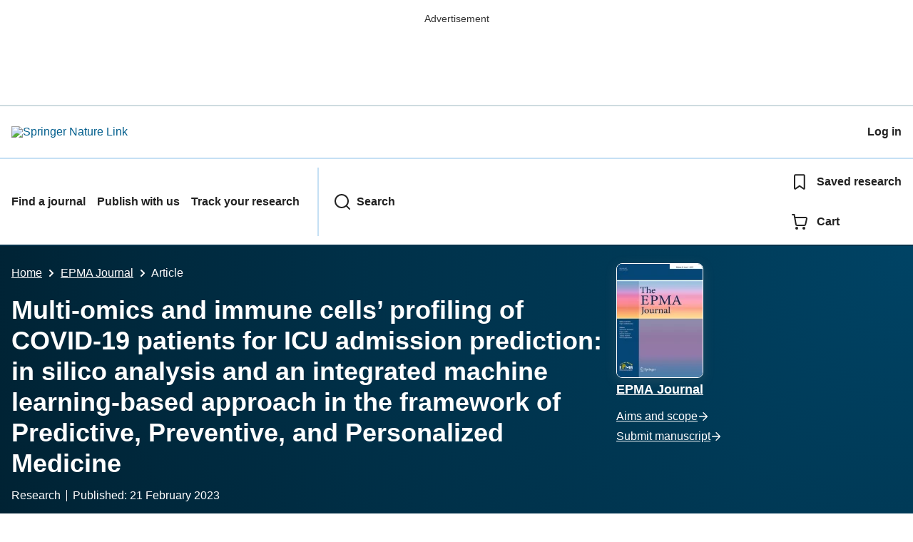

--- FILE ---
content_type: text/html; charset=utf-8
request_url: https://link.springer.com/article/10.1007/s13167-023-00317-5?
body_size: 153133
content:
<!DOCTYPE html>
<html lang="en" class="no-js">
    <head>
        <meta charset="UTF-8">
        <meta http-equiv="X-UA-Compatible" content="IE=edge">
        <meta name="applicable-device" content="pc,mobile">
        <meta name="viewport" content="width=device-width, initial-scale=1">
        
        
        
            <meta name="robots" content="max-image-preview:large">
            <meta name="access" content="Yes">

        
        <meta name="360-site-verification" content="1268d79b5e96aecf3ff2a7dac04ad990" />

        <title>Multi-omics and immune cells’ profiling of COVID-19 patients for ICU admission prediction: in silico analysis and an integrated machine learning-based approach in the framework of Predictive, Preventive, and Personalized Medicine | EPMA Journal | Springer Nature Link</title>

        
            
    
    <meta name="twitter:site" content="@SpringerLink"/>
    <meta name="twitter:card" content="summary_large_image"/>
    <meta name="twitter:image:alt" content="Content cover image"/>
    <meta name="twitter:title" content="Multi-omics and immune cells’ profiling of COVID-19 patients for ICU admission prediction: in silico analysis and an integrated machine learning-based approach in the framework of Predictive, Preventive, and Personalized Medicine"/>
    <meta name="twitter:description" content="EPMA Journal - Intensive care unit admission (ICUA) triage has been urgent need for solving the shortage of ICU beds, during the coronavirus disease 2019 (COVID-19) surge. In silico analysis and..."/>
    <meta name="twitter:image" content="https://static-content.springer.com/image/art%3A10.1007%2Fs13167-023-00317-5/MediaObjects/13167_2023_317_Fig1_HTML.png"/>
    <meta name="journal_id" content="13167"/>
    <meta name="dc.title" content="Multi-omics and immune cells’ profiling of COVID-19 patients for ICU admission prediction: in silico analysis and an integrated machine learning-based approach in the framework of Predictive, Preventive, and Personalized Medicine"/>
    <meta name="dc.source" content="EPMA Journal 2023 14:1"/>
    <meta name="dc.format" content="text/html"/>
    <meta name="dc.publisher" content="Springer"/>
    <meta name="dc.date" content="2023-02-21"/>
    <meta name="dc.type" content="OriginalPaper"/>
    <meta name="dc.language" content="En"/>
    <meta name="dc.copyright" content="2023 The Author(s), under exclusive licence to European Association for Predictive, Preventive and Personalised Medicine (EPMA)"/>
    <meta name="dc.rights" content="2023 The Author(s), under exclusive licence to European Association for Predictive, Preventive and Personalised Medicine (EPMA)"/>
    <meta name="dc.rightsAgent" content="journalpermissions@springernature.com"/>
    <meta name="dc.description" content="Intensive care unit admission (ICUA) triage has been urgent need for solving the shortage of ICU beds, during the coronavirus disease 2019 (COVID-19) surge. In silico analysis and integrated machine learning (ML) approach, based on multi-omics and immune cells (ICs) profiling, might provide solutions for this issue in the framework of predictive, preventive, and personalized medicine (PPPM). Multi-omics was used to screen the synchronous differentially expressed protein-coding genes (SDEpcGs), and an integrated ML approach to develop and validate a nomogram for prediction of ICUA. Finally, the independent risk factor (IRF) with ICs profiling of the ICUA was identified. Colony-stimulating factor 1 receptor (CSF1R) and peptidase inhibitor 16 (PI16) were identified as SDEpcGs, and each fold change (FCij) of CSF1R and PI16 was selected to develop and validate a nomogram to predict ICUA. The area under curve (AUC) of the nomogram was 0.872 (95% confidence interval (CI): 0.707 to 0.950) on the training set, and 0.822 (95% CI: 0.659 to 0.917) on the testing set. CSF1R was identified as an IRF of ICUA, expressed in and positively correlated with monocytes which had a lower fraction in COVID-19 ICU patients. The nomogram and monocytes could provide added value to ICUA prediction and targeted prevention, which are cost-effective platform for personalized medicine of COVID-19 patients. The log2fold change (log2FC) of the fraction of monocytes could be monitored simply and economically in primary care, and the nomogram offered an accurate prediction for secondary care in the framework of PPPM."/>
    <meta name="prism.issn" content="1878-5085"/>
    <meta name="prism.publicationName" content="EPMA Journal"/>
    <meta name="prism.publicationDate" content="2023-02-21"/>
    <meta name="prism.volume" content="14"/>
    <meta name="prism.number" content="1"/>
    <meta name="prism.section" content="OriginalPaper"/>
    <meta name="prism.startingPage" content="101"/>
    <meta name="prism.endingPage" content="117"/>
    <meta name="prism.copyright" content="2023 The Author(s), under exclusive licence to European Association for Predictive, Preventive and Personalised Medicine (EPMA)"/>
    <meta name="prism.rightsAgent" content="journalpermissions@springernature.com"/>
    <meta name="prism.url" content="https://link.springer.com/article/10.1007/s13167-023-00317-5"/>
    <meta name="prism.doi" content="doi:10.1007/s13167-023-00317-5"/>
    <meta name="citation_pdf_url" content="https://link.springer.com/content/pdf/10.1007/s13167-023-00317-5.pdf"/>
    <meta name="citation_fulltext_html_url" content="https://link.springer.com/article/10.1007/s13167-023-00317-5"/>
    <meta name="citation_journal_title" content="EPMA Journal"/>
    <meta name="citation_journal_abbrev" content="EPMA Journal"/>
    <meta name="citation_publisher" content="Springer International Publishing"/>
    <meta name="citation_issn" content="1878-5085"/>
    <meta name="citation_title" content="Multi-omics and immune cells’ profiling of COVID-19 patients for ICU admission prediction: in silico analysis and an integrated machine learning-based approach in the framework of Predictive, Preventive, and Personalized Medicine"/>
    <meta name="citation_volume" content="14"/>
    <meta name="citation_issue" content="1"/>
    <meta name="citation_publication_date" content="2023/03"/>
    <meta name="citation_online_date" content="2023/02/21"/>
    <meta name="citation_firstpage" content="101"/>
    <meta name="citation_lastpage" content="117"/>
    <meta name="citation_article_type" content="Research"/>
    <meta name="citation_fulltext_world_readable" content=""/>
    <meta name="citation_language" content="en"/>
    <meta name="dc.identifier" content="doi:10.1007/s13167-023-00317-5"/>
    <meta name="DOI" content="10.1007/s13167-023-00317-5"/>
    <meta name="size" content="296951"/>
    <meta name="citation_doi" content="10.1007/s13167-023-00317-5"/>
    <meta name="citation_springer_api_url" content="http://api.springer.com/xmldata/jats?q=doi:10.1007/s13167-023-00317-5&amp;api_key="/>
    <meta name="description" content="Intensive care unit admission (ICUA) triage has been urgent need for solving the shortage of ICU beds, during the coronavirus disease 2019 (COVID-19) surge"/>
    <meta name="dc.creator" content="Zhu, Kun"/>
    <meta name="dc.creator" content="Chen, Zhonghua"/>
    <meta name="dc.creator" content="Xiao, Yi"/>
    <meta name="dc.creator" content="Lai, Dengming"/>
    <meta name="dc.creator" content="Wang, Xiaofeng"/>
    <meta name="dc.creator" content="Fang, Xiangming"/>
    <meta name="dc.creator" content="Shu, Qiang"/>
    <meta name="dc.subject" content="Biomedicine, general"/>
    <meta name="dc.subject" content="Medicine/Public Health, general"/>
    <meta name="citation_reference" content="citation_journal_title=Int J Surg; citation_title=World Health Organization declares global emergency: A review of the 2019 novel coronavirus (COVID-19); citation_author=C Sohrabi, Z Alsafi, N O&#39;Neill, M Khan, A Kerwan, A Al-Jabir; citation_volume=76; citation_publication_date=2020; citation_pages=71-76; citation_doi=10.1016/j.ijsu.2020.02.034; citation_id=CR1"/>
    <meta name="citation_reference" content="citation_journal_title=Psychiatr Serv; citation_title=COVID-19, Structural Racism, and Mental Health Inequities: Policy Implications for an Emerging Syndemic; citation_author=RS Shim, SM Starks; citation_volume=72; citation_issue=10; citation_publication_date=2021; citation_pages=1193-1198; citation_doi=10.1176/appi.ps.202000725; citation_id=CR2"/>
    <meta name="citation_reference" content="citation_journal_title=Exp Ther Med; citation_title=COVID-19-associated acute appendicitis in adults. A report of five cases and a review of the literature; citation_author=VE Georgakopoulou, A Gkoufa, C Damaskos, P Papalexis, A Pierrakou, S Makrodimitri; citation_volume=24; citation_issue=1; citation_publication_date=2022; citation_pages=482; citation_doi=10.3892/etm.2022.11409; citation_id=CR3"/>
    <meta name="citation_reference" content="citation_journal_title=Sci Rep; citation_title=Characteristics and mortality of 561,379 hospitalized COVID-19 patients in Germany until December 2021 based on real-life data; citation_author=JA Kloka, LV Blum, O Old, K Zacharowski, B Friedrichson; citation_volume=12; citation_issue=1; citation_publication_date=2022; citation_pages=11116; citation_doi=10.1038/s41598-022-15287-3; citation_id=CR4"/>
    <meta name="citation_reference" content="citation_journal_title=J Clin Anesth; citation_title=COVID-19 pandemic and the need for objective criteria for ICU admissions; citation_author=A Kumar, N Kumar, A Kumar, A Kumar; citation_volume=66; citation_publication_date=2020; citation_pages=109945; citation_doi=10.1016/j.jclinane.2020.109945; citation_id=CR5"/>
    <meta name="citation_reference" content="citation_journal_title=Hong Kong Med J; citation_title=Admission triage tool for adult intensive care unit admission in Hong Kong during the COVID-19 outbreak; citation_author=GM Joynt, AKH Leung, CM Ho, D So, HP Shum, FL Chow; citation_volume=28; citation_issue=1; citation_publication_date=2022; citation_pages=64-72; citation_id=CR6"/>
    <meta name="citation_reference" content="citation_journal_title=Nephrol Dial Transplant; citation_title=The clinical frailty scale as a triage tool for ICU admission of dialysis patients with COVID-19: An ERACODA analysis; citation_author=P Bouwmans, L Brandts, LB Hilbrands, R Duivenvoorden, P Vart, CFM Franssen; citation_volume=37; citation_issue=11; citation_publication_date=2022; citation_pages=2264-2274; citation_doi=10.1093/ndt/gfac246; citation_id=CR7"/>
    <meta name="citation_reference" content="citation_journal_title=N Engl J Med; citation_title=Clinical characteristics of coronavirus disease 2019 in China; citation_author=W Guan, Z Ni, Y Hu, W Liang, C Ou, J He; citation_volume=382; citation_issue=18; citation_publication_date=2020; citation_pages=1708-1720; citation_doi=10.1056/NEJMoa2002032; citation_id=CR8"/>
    <meta name="citation_reference" content="citation_journal_title=China Lancet; citation_title=Clinical features of patients infected with 2019 novel coronavirus in Wuhan; citation_author=C Huang, Y Wang, X Li, L Ren, J Zhao, Y Hu; citation_volume=395; citation_issue=10223; citation_publication_date=2020; citation_pages=497-506; citation_doi=10.1016/S0140-6736(20)30183-5; citation_id=CR9"/>
    <meta name="citation_reference" content="citation_journal_title=EPMA J; citation_title=Medicine in the early twenty-first century: paradigm and anticipation - EPMA position paper 2016; citation_author=O Golubnitschaja, B Baban, G Boniolo, W Wang, R Bubnov, M Kapalla; citation_volume=7; citation_issue=1; citation_publication_date=2016; citation_pages=23; citation_doi=10.1186/s13167-016-0072-4; citation_id=CR10"/>
    <meta name="citation_reference" content="Chaari L (ed). Digital Health in Focus of Predictive, Preventive and Personalised Medicine. Advances in Predictive, Preventive and Personalised Medicine. Cham, Switzerland: Springer Nature Switzerland AG; 2020."/>
    <meta name="citation_reference" content="Golubnitschaja O, Costigliola V. Predictive, Preventive and Personalised Medicine as the Medicine of the Future: Anticipatory Scientific Innovation and Advanced Medical Services. In: Nadin M, Editors. Anticipation and Medicine. Cham, Switzerland: Springer; 2017. pp. 69&#8211;85."/>
    <meta name="citation_reference" content="citation_journal_title=PeerJ Comput Sci; citation_title=Interpretable deep learning for the prediction of ICU admission likelihood and mortality of COVID-19 patients; citation_author=A Nazir, HK Ampadu; citation_volume=8; citation_publication_date=2022; citation_pages=e889; citation_doi=10.7717/peerj-cs.889; citation_id=CR13"/>
    <meta name="citation_reference" content="Famiglini L, Campagner A, Carobene A, Cabitza F. A robust and parsimonious machine learning method to predict ICU admission of COVID-19 patients. Med Biol Eng Comput. 2022. 
                  https://doi.org/10.1007/s11517-022-02543-x
                  
                "/>
    <meta name="citation_reference" content="citation_journal_title=PeerJ; citation_title=Deep learning prediction of likelihood of ICU admission and mortality in COVID-19 patients using clinical variables; citation_author=X Li, P Ge, J Zhu, H Li, J Graham, A Singer; citation_volume=8; citation_publication_date=2020; citation_pages=e10337; citation_doi=10.7717/peerj.10337; citation_id=CR15"/>
    <meta name="citation_reference" content="citation_journal_title=EPMA J; citation_title=Making a complex dental care tailored to the person: population health in focus of predictive, preventive and personalised (3P) medical approach; citation_author=VV Tachalov, LY Orekhova, TV Kudryavtseva, ES Loboda, MG Pachkoriia, IV Berezkina; citation_volume=12; citation_issue=2; citation_publication_date=2021; citation_pages=129-140; citation_doi=10.1007/s13167-021-00240-7; citation_id=CR16"/>
    <meta name="citation_reference" content="citation_journal_title=Cells; citation_title=ICU Admission Levels of Endothelial Biomarkers as Predictors of Mortality in Critically Ill COVID-19 Patients; citation_author=AG Vassiliou, C Keskinidou, E Jahaj, P Gallos, I Dimopoulou, A Kotanidou; citation_volume=10; citation_issue=1; citation_publication_date=2021; citation_pages=186; citation_doi=10.3390/cells10010186; citation_id=CR17"/>
    <meta name="citation_reference" content="citation_journal_title=Shock; citation_title=Inflammasome-related Markers upon ICU Admission do not Correlate with Outcome in Critically Ill COVID-19 Patients; citation_author=B Adamik, M Ambro&#380;ek-Latecka, B Dragan, A Jeznach, J &#346;miechowicz, W Go&#380;dzik; citation_volume=57; citation_issue=5; citation_publication_date=2022; citation_pages=672-679; citation_doi=10.1097/SHK.0000000000001923; citation_id=CR18"/>
    <meta name="citation_reference" content="citation_journal_title=Respir Investig; citation_title=Chest CT severity score and radiological patterns as predictors of disease severity, ICU admission, and viral positivity in COVID-19 patients; citation_author=I Bellos, K Tavernaraki, K Stefanidis, O Michalopoulou, G Lourida, E Korompoki; citation_volume=59; citation_issue=4; citation_publication_date=2021; citation_pages=436-445; citation_doi=10.1016/j.resinv.2021.02.008; citation_id=CR19"/>
    <meta name="citation_reference" content="citation_journal_title=Crit Care Explor; citation_title=Lung Ultrasound to Assist ICU Admission Decision-Making Process of COVID-19 Patients with Acute Respiratory Failure; citation_author=A Aguersif, B Sarton, S Bouharaoua, L Gaillard, D Standarovski, O Faucoz; citation_volume=4; citation_issue=6; citation_publication_date=2022; citation_pages=e0719; citation_doi=10.1097/CCE.0000000000000719; citation_id=CR20"/>
    <meta name="citation_reference" content="citation_journal_title=Cell; citation_title=COVID-19 and the human innate immune system; citation_author=JL Schultze, AC Aschenbrenner; citation_volume=184; citation_issue=7; citation_publication_date=2021; citation_pages=1671-1692; citation_doi=10.1016/j.cell.2021.02.029; citation_id=CR21"/>
    <meta name="citation_reference" content="citation_journal_title=Diagn Microbiol Infect Dis; citation_title=Differential diagnosis and prospective grading of COVID-19 at the early stage with simple hematological and biochemical variables; citation_author=L Song, E Liang, H Wang, Y Shen, C Kang, Y Xiong; citation_volume=99; citation_issue=2; citation_publication_date=2021; citation_pages=115169; citation_doi=10.1016/j.diagmicrobio.2020.115169; citation_id=CR22"/>
    <meta name="citation_reference" content="citation_journal_title=Front Med (Lausanne); citation_title=IL 33 Correlates With COVID-19 Severity, Radiographic and Clinical Finding; citation_author=SS Markovic, M Jovanovic, N Gajovic, M Jurisevic, N Arsenijevic, M Jovanovic; citation_volume=8; citation_publication_date=2021; citation_pages=749569; citation_doi=10.3389/fmed.2021.749569; citation_id=CR23"/>
    <meta name="citation_reference" content="citation_journal_title=Cell Discov; citation_title=Immune cell profiling of COVID-19 patients in the recovery stage by single-cell sequencing; citation_author=W Wen, W Su, H Tang, W Le, X Zhang, Y Zheng; citation_volume=6; citation_publication_date=2020; citation_pages=31; citation_doi=10.1038/s41421-020-0168-9; citation_id=CR24"/>
    <meta name="citation_reference" content="citation_journal_title=Nat Med; citation_title=Single-cell multi-omics analysis of the immune response in COVID-19; citation_author=E Stephenson, G Reynolds, RA Botting, FJ Calero-Nieto, MD Morgan, ZK Tuong; citation_volume=27; citation_issue=5; citation_publication_date=2021; citation_pages=904-916; citation_doi=10.1038/s41591-021-01329-2; citation_id=CR25"/>
    <meta name="citation_reference" content="citation_journal_title=Nat Commun; citation_title=Single-cell multi-omics reveals dyssynchrony of the innate and adaptive immune system in progressive COVID-19; citation_author=A Unterman, TS Sumida, N Nouri, X Yan, AY Zhao, V Gasque; citation_volume=13; citation_issue=1; citation_publication_date=2022; citation_pages=440; citation_doi=10.1038/s41467-021-27716-4; citation_id=CR26"/>
    <meta name="citation_reference" content="citation_journal_title=Cell Syst; citation_title=Large-Scale Multi-omic Analysis of COVID-19 Severity; citation_author=KA Overmyer, E Shishkova, IJ Miller, J Balnis, MN Bernstein, TM Peters-Clarke; citation_volume=12; citation_issue=1; citation_publication_date=2021; citation_pages=23-40; citation_doi=10.1016/j.cels.2020.10.003; citation_id=CR27"/>
    <meta name="citation_reference" content="citation_journal_title=Mol Med Rep; citation_title=Characterization of a prognostic four-gene methylation signature associated with radiotherapy for head and neck squamous cell carcinoma; citation_author=J Ma, R Li, J Wang; citation_volume=20; citation_issue=1; citation_publication_date=2019; citation_pages=622-632; citation_id=CR28"/>
    <meta name="citation_reference" content="citation_journal_title=Nucleic Acids Res; citation_title=UniProt: the universal protein knowledgebase in 2021; citation_author=; citation_volume=49; citation_issue=D1; citation_publication_date=2021; citation_pages=D480-D489; citation_doi=10.1093/nar/gkaa1100; citation_id=CR29"/>
    <meta name="citation_reference" content="citation_journal_title=Nucleic Acids Res; citation_title=COVID19db: a comprehensive database platform to discover potential drugs and targets of COVID-19 at whole transcriptomic scale; citation_author=W Zhang, Y Zhang, Z Min, J Mo, Z Ju, W Guan; citation_volume=50; citation_issue=D1; citation_publication_date=2022; citation_pages=D747-D757; citation_doi=10.1093/nar/gkab850; citation_id=CR30"/>
    <meta name="citation_reference" content="citation_journal_title=Nucleic Acids Res; citation_title=g: Profiler-a web server for functional interpretation of gene lists (2016 update); citation_author=J Reimand, T Arak, P Adler, L Kolberg, S Reisberg, H Peterson; citation_volume=44; citation_issue=W1; citation_publication_date=2016; citation_pages=W83-W89; citation_doi=10.1093/nar/gkw199; citation_id=CR31"/>
    <meta name="citation_reference" content="Wilkerson MD, Hayes DN. ConsensusClusterPlus: a class discovery tool with confidence assessments and item tracking. Bioinformatics. 2010;26(12):1572&#8211;3."/>
    <meta name="citation_reference" content="citation_journal_title=J Clin Epidemiol; citation_title=Validation of a combined comorbidity index; citation_author=M Charlson, TP Szatrowski, J Peterson, J Gold; citation_volume=47; citation_issue=11; citation_publication_date=1994; citation_pages=1245-1251; citation_doi=10.1016/0895-4356(94)90129-5; citation_id=CR33"/>
    <meta name="citation_reference" content="citation_journal_title=Am Stat; citation_title=Different Outcomes of the Wilcoxon-Mann-Whitney Test from Different Statistics Packages; citation_author=R Bergmann, J Ludbrook, WPJM Spooren; citation_volume=54; citation_issue=1; citation_publication_date=2000; citation_pages=72-77; citation_doi=10.1080/00031305.2000.10474513; citation_id=CR34"/>
    <meta name="citation_reference" content="citation_journal_title=J Open Source Softw; citation_title=performance: An R Package for Assessment, Comparison and Testing of Statistical Models; citation_author=D L&#252;decke, M Ben-Shachar, I Patil, P Waggoner, D Makowski; citation_volume=6; citation_issue=60; citation_publication_date=2021; citation_pages=3139; citation_doi=10.21105/joss.03139; citation_id=CR35"/>
    <meta name="citation_reference" content="citation_journal_title=Stat Med; citation_title=A new test and graphical tool to assess the goodness of fit of logistic regression models; citation_author=G Nattino, S Finazzi, G Bertolini; citation_volume=35; citation_issue=5; citation_publication_date=2016; citation_pages=709-720; citation_doi=10.1002/sim.6744; citation_id=CR36"/>
    <meta name="citation_reference" content="citation_journal_title=Med Decis Making; citation_title=Decision curve analysis: a novel method for evaluating prediction models; citation_author=AJ Vickers, EB Elkin; citation_volume=26; citation_issue=6; citation_publication_date=2006; citation_pages=565-574; citation_doi=10.1177/0272989X06295361; citation_id=CR37"/>
    <meta name="citation_reference" content="citation_journal_title=Environ Monit Assess; citation_title=A review of techniques for parameter sensitivity analysis of environmental models; citation_author=DM Hamby; citation_volume=32; citation_issue=2; citation_publication_date=1994; citation_pages=135-154; citation_doi=10.1007/BF00547132; citation_id=CR38"/>
    <meta name="citation_reference" content="citation_journal_title=Nat Methods; citation_title=Expanded CIBERSORTx; citation_author=N Rusk; citation_volume=16; citation_issue=7; citation_publication_date=2019; citation_pages=577; citation_doi=10.1038/s41592-019-0486-8; citation_id=CR39"/>
    <meta name="citation_reference" content="citation_journal_title=Nat Biotechnol; citation_title=Determining cell type abundance and expression from bulk tissues with digital cytometry; citation_author=AM Newman, CB Steen, CL Liu, AJ Gentles, AA Chaudhuri, F Scherer; citation_volume=37; citation_issue=7; citation_publication_date=2019; citation_pages=773-782; citation_doi=10.1038/s41587-019-0114-2; citation_id=CR40"/>
    <meta name="citation_reference" content="citation_journal_title=Technometrics; citation_title=Transformation of the independent variables; citation_author=GEP Box, PW Tidwell; citation_volume=4; citation_issue=4; citation_publication_date=1962; citation_pages=531-550; citation_doi=10.1080/00401706.1962.10490038; citation_id=CR41"/>
    <meta name="citation_reference" content="citation_journal_title=Cell Immunol; citation_title=PI16 is expressed by a subset of human memory Treg with enhanced migration to CCL17 and CCL20; citation_author=IC Nicholson, C Mavrangelos, DRG Bird, S Bresatz-Atkins, NG Eastaff-Leung, RH Grose; citation_volume=275; citation_issue=1&#8211;2; citation_publication_date=2012; citation_pages=12-18; citation_doi=10.1016/j.cellimm.2012.04.002; citation_id=CR42"/>
    <meta name="citation_reference" content="citation_journal_title=Front Immunol; citation_title=Identification of Distinct Immune Cell Subsets Associated with Asymptomatic Infection, Disease Severity, and Viral Persistence in COVID-19 Patients; citation_author=X Wang, H Bai, J Ma, H Qin, Q Zeng, F Hu; citation_volume=13; citation_publication_date=2022; citation_pages=812514; citation_doi=10.3389/fimmu.2022.812514; citation_id=CR43"/>
    <meta name="citation_reference" content="citation_journal_title=Immunother Adv; citation_title=CSF1R defines the mononuclear phagocyte system lineage in human blood in health and COVID-19; citation_author=TW Combes, F Orsenigo, A Stewart, ASJR Mendis, D Dunn-Walters, S Gordon; citation_volume=1; citation_issue=1; citation_publication_date=2021; citation_pages=ltab003; citation_doi=10.1093/immadv/ltab003; citation_id=CR44"/>
    <meta name="citation_reference" content="citation_journal_title=Rejuvenation Res; citation_title=COVID-19 as a Paradigmatic Model of the Heterogeneous Disease Presentation in Older People: Data from the GeroCovid Observational Study; citation_author=C Trevisan, F Remelli, S Fumagalli, E Mossello, C Okoye, G Bellelli; citation_volume=25; citation_issue=3; citation_publication_date=2022; citation_pages=129-140; citation_doi=10.1089/rej.2021.0063; citation_id=CR45"/>
    <meta name="citation_reference" content="citation_journal_title=J Family Med Prim Care; citation_title=Prognostication of COVID-19 patients using ROX index and CURB-65 score - A retrospective observational study; citation_author=P Arora, T Shankar, S Joshi, A Pillai, A Kabi, RK Arora; citation_volume=11; citation_issue=10; citation_publication_date=2022; citation_pages=6006-6014; citation_doi=10.4103/jfmpc.jfmpc_85_22; citation_id=CR46"/>
    <meta name="citation_reference" content="citation_journal_title=Turk Thorac J; citation_title=Charlson Comorbidity Index in Predicting Poor Clinical Outcomes and Mortality in Patients with COVID-19; citation_author=SA Bar&#305;&#351;, H Boyac&#305;, S Akhan, B Mutlu, M Deniz, &#304; Ba&#351;yi&#287;it; citation_volume=23; citation_issue=2; citation_publication_date=2022; citation_pages=145-153; citation_doi=10.5152/TurkThoracJ.2022.21076; citation_id=CR47"/>
    <meta name="citation_reference" content="citation_journal_title=Medicine (Baltimore); citation_title=Age-adjusted Charlson comorbidity index score is the best predictor for severe clinical outcome in the hospitalized patients with COVID-19 infection; citation_author=DH Kim, HC Park, A Cho, J Kim, K Yun, J Kim; citation_volume=100; citation_issue=18; citation_publication_date=2021; citation_pages=e25900; citation_doi=10.1097/MD.0000000000025900; citation_id=CR48"/>
    <meta name="citation_reference" content="citation_journal_title=J Diabetes Res; citation_title=Clinical Features and Risk Factors of ICU Admission for COVID-19 Patients with Diabetes; citation_author=M Lei, K Lin, Y Pi, X Huang, L Fan, J Huang; citation_volume=2020; citation_publication_date=2020; citation_pages=5237840; citation_doi=10.1155/2020/5237840; citation_id=CR49"/>
    <meta name="citation_reference" content="citation_journal_title=Int J Clin Pract; citation_title=Risk factors affecting ICU admission in COVID-19 patients; Could air temperature be an effective factor?; citation_author=I Solmaz, S &#214;z&#231;aylak, &#214;F Alaku&#351;, J K&#305;l&#305;&#231;, BS Kal&#305;n, M G&#252;ven; citation_volume=75; citation_issue=3; citation_publication_date=2021; citation_pages=e13803; citation_doi=10.1111/ijcp.13803; citation_id=CR50"/>
    <meta name="citation_reference" content="citation_journal_title=Allergy; citation_title=Immune response to SARS-CoV-2 and mechanisms of immunopathological changes in COVID-19; citation_author=AK Azkur, M Akdis, D Azkur, M Sokolowska, WVD Veen, M Br&#252;ggen; citation_volume=75; citation_issue=7; citation_publication_date=2020; citation_pages=1564-1581; citation_doi=10.1111/all.14364; citation_id=CR51"/>
    <meta name="citation_reference" content="citation_journal_title=Front Immunol; citation_title=Pathogenic Mechanism and Multi-omics Analysis of Oral Manifestations in COVID-19; citation_author=M Hao, D Wang, Q Xia, S Kan, L Chang, H Liu; citation_volume=13; citation_publication_date=2022; citation_pages=879792; citation_doi=10.3389/fimmu.2022.879792; citation_id=CR52"/>
    <meta name="citation_reference" content="citation_journal_title=Front Pharmacol; citation_title=p53/NF-kB Balance in SARS-CoV-2 Infection: From OMICs, Genomics and Pharmacogenomics Insights to Tailored Therapeutic Perspectives (COVIDomics); citation_author=D Milani, L Caruso, E Zauli, AMA Owaifeer, P Secchiero, G Zauli; citation_volume=13; citation_publication_date=2022; citation_pages=871583; citation_doi=10.3389/fphar.2022.871583; citation_id=CR53"/>
    <meta name="citation_reference" content="citation_journal_title=EPMA J; citation_title=Complex analysis of the personalized pharmacotherapy in the management of COVID-19 patients and suggestions for applications of predictive, preventive, and personalized medicine attitude; citation_author=LY Wang, JJ Cui, QY OuYang, Y Zhan, Y Wang, X Xu; citation_volume=12; citation_publication_date=2021; citation_pages=307-324; citation_doi=10.1007/s13167-021-00247-0; citation_id=CR54"/>
    <meta name="citation_reference" content="citation_journal_title=Infect Dis Poverty; citation_title=Comparing different machine learning techniques for predicting COVID-19 severity; citation_author=Y Xiong, Y Ma, L Ruan, D Li, C Lu, L Huang; citation_volume=11; citation_issue=1; citation_publication_date=2022; citation_pages=19; citation_doi=10.1186/s40249-022-00946-4; citation_id=CR55"/>
    <meta name="citation_reference" content="citation_journal_title=J Clin Epidemiol; citation_title=A systematic review shows no performance benefit of machine learning over logistic regression for clinical prediction models; citation_author=E Christodoulou, J Ma, GS Collins, EW Steyerberg, JY Verbakel, BV Calster; citation_volume=110; citation_publication_date=2019; citation_pages=12-22; citation_doi=10.1016/j.jclinepi.2019.02.004; citation_id=CR56"/>
    <meta name="citation_reference" content="citation_journal_title=Scientometrics; citation_title=Why was this cited? Explainable machine learning applied to COVID-19 research literature; citation_author=L Beranov&#225;, MP Joachimiak, T Kliegr, G Rabby, V Sklen&#225;k; citation_volume=127; citation_issue=5; citation_publication_date=2022; citation_pages=2313-2349; citation_doi=10.1007/s11192-022-04314-9; citation_id=CR57"/>
    <meta name="citation_reference" content="citation_journal_title=J Stat Softw; citation_title=Feature Selection with the Boruta Package; citation_author=MB Kursa, WR Rudnicki; citation_volume=36; citation_issue=11; citation_publication_date=2010; citation_pages=1-13; citation_doi=10.18637/jss.v036.i11; citation_id=CR58"/>
    <meta name="citation_reference" content="citation_journal_title=Front Pharmacol; citation_title=Predicting prognosis and immunotherapeutic response of clear cell renal cell carcinoma; citation_author=J Wang, W Tu, J Qiu, D Wang; citation_volume=13; citation_publication_date=2022; citation_pages=984080; citation_doi=10.3389/fphar.2022.984080; citation_id=CR59"/>
    <meta name="citation_reference" content="citation_journal_title=J Oncol; citation_title=High Expression of COL10A1 Is an Independent Predictive Poor Prognostic Biomarker and Associated with Immune Infiltration in Advanced Gastric Cancer Microenvironment; citation_author=N Shen, S Zhu, Z Zhang, X Yong; citation_volume=2022; citation_publication_date=2022; citation_pages=1463316; citation_doi=10.1155/2022/1463316; citation_id=CR60"/>
    <meta name="citation_reference" content="citation_journal_title=Front Immunol; citation_title=Screening and identification of tissue-infiltrating immune cells and genes for patients with emphysema phenotype of COPD; citation_author=D Wang, B Chen, S Bai, L Zhao; citation_volume=13; citation_publication_date=2022; citation_pages=967357; citation_doi=10.3389/fimmu.2022.967357; citation_id=CR61"/>
    <meta name="citation_reference" content="citation_journal_title=Nat Biotechnol; citation_title=A comprehensive assessment of RNA-seq accuracy, reproducibility and information content by the Sequencing Quality Control consortium; citation_author=; citation_volume=32; citation_issue=9; citation_publication_date=2014; citation_pages=903-914; citation_doi=10.1038/nbt.2957; citation_id=CR62"/>
    <meta name="citation_reference" content="citation_journal_title=Immun; citation_title=Mass cytometry reveals a conserved immune trajectory of recovery in hospitalized COVID-19 patients; citation_author=CE Burnett, HTL Okholm, I Tenvooren, DM Marquez, S Tamaki, PM Sandoval; citation_volume=55; citation_issue=7; citation_publication_date=2022; citation_pages=1284-1298; citation_doi=10.1016/j.immuni.2022.06.004; citation_id=CR63"/>
    <meta name="citation_reference" content="citation_journal_title=Clin Chem Lab Med; citation_title=Deciphering the role of monocyte and monocyte distribution width (MDW) in COVID-19: an updated systematic review and meta-analysis; citation_author=D Ligi, B Lo Sasso, BM Henry, M Ciaccio, G Lippi, M Plebani; citation_publication_date=2023; citation_doi=10.1515/cclm-2022-0936; citation_id=CR64"/>
    <meta name="citation_reference" content="citation_journal_title=Nat Commun; citation_title=Single-cell analysis of two severe COVID-19 patients reveals a monocyte-associated and tocilizumab-responding cytokine storm; citation_author=C Guo, B Li, H Ma, X Wang, P Cai, Q Yu; citation_volume=11; citation_issue=1; citation_publication_date=2020; citation_pages=3924; citation_doi=10.1038/s41467-020-17834-w; citation_id=CR65"/>
    <meta name="citation_reference" content="citation_journal_title=EBioMedicine; citation_title=Monocyte activation in systemic Covid-19 infection: Assay and rationale; citation_author=FO Martinez, TW Combes, F Orsenigo, S Gordon; citation_volume=59; citation_publication_date=2020; citation_pages=102964; citation_doi=10.1016/j.ebiom.2020.102964; citation_id=CR66"/>
    <meta name="citation_reference" content="citation_journal_title=Nat Methods; citation_title=Robust enumeration of cell subsets from tissue expression Profiles; citation_author=AM Newman, CL Liu, MR Green, AJ Gentles, W Feng, Y Xu; citation_volume=12; citation_issue=5; citation_publication_date=2015; citation_pages=453-457; citation_doi=10.1038/nmeth.3337; citation_id=CR67"/>
    <meta name="citation_reference" content="citation_journal_title=RNA; citation_title=How many biological replicates are needed in an RNA-seq experiment and which differential expression tool should you use?; citation_author=NJ Schurch, P Schofield, M Gierli&#324;ski, C Cole, A Sherstnev, V Singh; citation_volume=22; citation_issue=6; citation_publication_date=2016; citation_pages=839-851; citation_doi=10.1261/rna.053959.115; citation_id=CR68"/>
    <meta name="citation_author" content="Zhu, Kun"/>
    <meta name="citation_author_institution" content="Department of Pathology, Children&#8217;s Hospital, Zhejiang University School of Medicine, National Clinical Research Center for Child Health, Hangzhou, China"/>
    <meta name="citation_author" content="Chen, Zhonghua"/>
    <meta name="citation_author_institution" content="Department of Anesthesiology, The First Affiliated Hospital, Zhejiang University School of Medicine, Hangzhou, China"/>
    <meta name="citation_author_institution" content="Department of Anesthesiology, Shaoxing People&#8217;s Hospital (Shaoxing Hospital, Zhejiang University School of Medicine), Shaoxing, China"/>
    <meta name="citation_author" content="Xiao, Yi"/>
    <meta name="citation_author_institution" content="Children&#8217;s Hospital, Zhejiang University School of Medicine, National Clinical Research Center for Child Health, Hangzhou, China"/>
    <meta name="citation_author" content="Lai, Dengming"/>
    <meta name="citation_author_institution" content="Department of Neonatal Surgery, Children&#8217;s Hospital, Zhejiang University School of Medicine, National Clinical Research Center for Child Health, Hangzhou, China"/>
    <meta name="citation_author" content="Wang, Xiaofeng"/>
    <meta name="citation_author_institution" content="Department of Information Center, Children&#8217;s Hospital, Zhejiang University School of Medicine, National Clinical Research Center for Child Health, Hangzhou, China"/>
    <meta name="citation_author" content="Fang, Xiangming"/>
    <meta name="citation_author_email" content="xmfang@zju.edu.cn"/>
    <meta name="citation_author_institution" content="Department of Anesthesiology, The First Affiliated Hospital, Zhejiang University School of Medicine, Hangzhou, China"/>
    <meta name="citation_author" content="Shu, Qiang"/>
    <meta name="citation_author_email" content="shuqiang@zju.edu.cn"/>
    <meta name="citation_author_institution" content="Department of Thoracic and Cardiovascular Surgery, Children&#8217;s Hospital, Zhejiang University School of Medicine, National Clinical Research Center for Child Health, Hangzhou, China"/>
    <meta name="format-detection" content="telephone=no"/>
    <meta name="citation_cover_date" content="2023/03/01"/>
    

            
    
    <meta property="og:url" content="https://link.springer.com/article/10.1007/s13167-023-00317-5"/>
    <meta property="og:type" content="article"/>
    <meta property="og:site_name" content="SpringerLink"/>
    <meta property="og:title" content="Multi-omics and immune cells’ profiling of COVID-19 patients for ICU admission prediction: in silico analysis and an integrated machine learning-based approach in the framework of Predictive, Preventive, and Personalized Medicine - EPMA Journal"/>
    <meta property="og:description" content="Background Intensive care unit admission (ICUA) triage has been urgent need for solving the shortage of ICU beds, during the coronavirus disease 2019 (COVID-19) surge. In silico analysis and integrated machine learning (ML) approach, based on multi-omics and immune cells (ICs) profiling, might provide solutions for this issue in the framework of predictive, preventive, and personalized medicine (PPPM). Methods Multi-omics was used to screen the synchronous differentially expressed protein-coding genes (SDEpcGs), and an integrated ML approach to develop and validate a nomogram for prediction of ICUA. Finally, the independent risk factor (IRF) with ICs profiling of the ICUA was identified. Results Colony-stimulating factor 1 receptor (CSF1R) and peptidase inhibitor 16 (PI16) were identified as SDEpcGs, and each fold change (FCij) of CSF1R and PI16 was selected to develop and validate a nomogram to predict ICUA. The area under curve (AUC) of the nomogram was 0.872 (95% confidence interval (CI): 0.707 to 0.950) on the training set, and 0.822 (95% CI: 0.659 to 0.917) on the testing set. CSF1R was identified as an IRF of ICUA, expressed in and positively correlated with monocytes which had a lower fraction in COVID-19 ICU patients. Conclusion The nomogram and monocytes could provide added value to ICUA prediction and targeted prevention, which are cost-effective platform for personalized medicine of COVID-19 patients. The log2fold change (log2FC) of the fraction of monocytes could be monitored simply and economically in primary care, and the nomogram offered an accurate prediction for secondary care in the framework of PPPM."/>
    <meta property="og:image" content="https://static-content.springer.com/image/art%3A10.1007%2Fs13167-023-00317-5/MediaObjects/13167_2023_317_Fig1_HTML.png"/>
    

        

        <meta name="format-detection" content="telephone=no">

        
    
        
    
    
    

    


        <link rel="apple-touch-icon" sizes="180x180" href=/oscar-static/img/favicons/darwin/apple-touch-icon-6ef0829b9c.png>
<link rel="icon" type="image/png" sizes="192x192" href=/oscar-static/img/favicons/darwin/android-chrome-192x192.png>
<link rel="icon" type="image/png" sizes="32x32" href=/oscar-static/img/favicons/darwin/favicon-32x32.png>
<link rel="icon" type="image/png" sizes="16x16" href=/oscar-static/img/favicons/darwin/favicon-16x16.png>
<link rel="shortcut icon" data-test="shortcut-icon" href=/oscar-static/img/favicons/darwin/favicon-de0c289efe.ico>

<meta name="theme-color" content="#e6e6e6">


        



<link rel="stylesheet" media="print" href=/oscar-static/app-springerlink/css/print-b8af42253b.css>



    
        
            
    <style> html{line-height:1.15;text-size-adjust:100%}body{font-family:Merriweather Sans,Helvetica Neue,Helvetica,Arial,sans-serif;line-height:1.8;margin:0}details,main{display:block}h1{font-size:2em;margin:.67em 0}a{background-color:transparent;color:#025e8d}b{font-weight:bolder}sub{bottom:-.25em;font-size:75%;line-height:0;position:relative;vertical-align:baseline}img{border:0;height:auto;max-width:100%;vertical-align:middle}button,input{font-family:inherit;font-size:100%;line-height:1.15;margin:0;overflow:visible}button{text-transform:none}[type=button],[type=submit],button{-webkit-appearance:button}[type=search]{-webkit-appearance:textfield;outline-offset:-2px}summary{display:list-item}[hidden]{display:none}button{cursor:pointer}svg{height:1rem;width:1rem}.eds-c-header__brand img{max-width:100%}@media only screen and (min-width:768px){.eds-c-header__brand img{max-width:340px}} </style>
    <style>@media only print, only all and (prefers-color-scheme: no-preference), only all and (prefers-color-scheme: light), only all and (prefers-color-scheme: dark) {  body{background:#fff;color:#222;font-family:Merriweather Sans,Helvetica Neue,Helvetica,Arial,sans-serif;line-height:1.8;min-height:100%}a{color:#025e8d;padding:initial;text-decoration:underline;text-decoration-skip-ink:auto}button{cursor:pointer}img{border:0;height:auto;max-width:100%;vertical-align:middle}html{box-sizing:border-box;font-size:100%;height:100%;overflow-y:scroll}h1{font-size:2.25rem}h2{font-size:1.75rem}h1,h2,h3{font-weight:700;line-height:1.2}h3{font-size:1.5rem}body{font-size:1.125rem}*{box-sizing:inherit}p{margin-bottom:2rem;margin-top:0}p:last-of-type{margin-bottom:0}.c-ad{text-align:center}@media only screen and (min-width:480px){.c-ad{padding:8px}}.c-ad--728x90{display:none}.c-ad--728x90 .c-ad__inner{min-height:calc(1.5em + 94px)}@media only screen and (min-width:876px){.js .c-ad--728x90{display:none}}.c-ad__label{color:#333;font-family:Merriweather Sans,Helvetica Neue,Helvetica,Arial,sans-serif;font-size:.875rem;font-weight:400;line-height:1.5;margin-bottom:4px}.c-status-message{align-items:center;box-sizing:border-box;display:flex;width:100%}.c-status-message__heading{font-family:Merriweather Sans,Helvetica Neue,Helvetica,Arial,sans-serif;font-size:1rem;font-weight:700}.c-status-message__icon{fill:currentcolor;display:inline-block;flex:0 0 auto;transform:translate(0);vertical-align:text-top}.c-status-message--boxed.c-status-message--info{border-bottom:4px solid #003f8d}.c-status-message--boxed.c-status-message--error{border-bottom:4px solid #c40606}.c-status-message--boxed.c-status-message--success{border-bottom:4px solid #00b8b0}.c-status-message--boxed.c-status-message--warning{border-bottom:4px solid #edbc53}.eds-c-button{border-radius:32px;cursor:pointer;display:inline-block;font-family:Merriweather Sans,Helvetica Neue,Helvetica,Arial,sans-serif;font-size:1rem;font-weight:700;line-height:1.5;margin:0;padding:.5rem 1.5rem;position:relative;text-align:center;text-decoration:none;transition:all .2s ease 0s;width:100%}.eds-c-button span,.eds-c-button svg{vertical-align:middle}.eds-c-button svg{height:1.5rem;width:1.5rem}.eds-c-button svg:last-child{margin-left:8px}@media only screen and (min-width:480px){.eds-c-button{width:auto}}.eds-c-button--primary{background-color:#025e8d;background-image:none;border:2px solid transparent;box-shadow:none;color:#fff;text-decoration:none}.eds-c-button--primary svg,.eds-c-button--secondary svg{fill:currentcolor}.eds-c-button--secondary{background-color:#fff;background-image:none;border:2px solid #025e8d;box-shadow:none;color:#025e8d;text-decoration:none}.eds-c-header{background-color:#fff;border-bottom:2px solid #01324b;font-family:Merriweather Sans,Helvetica Neue,Helvetica,Arial,sans-serif;font-size:1rem;line-height:1.5;padding:8px 0 0}.eds-c-header__container{align-items:center;display:flex;flex-wrap:nowrap;gap:8px 16px;justify-content:space-between;margin:0 auto 8px;max-width:1280px;padding:0 8px;position:relative}.eds-c-header__nav{border-top:2px solid #c5e0f4;padding-top:4px;position:relative}.eds-c-header__nav-container{align-items:center;display:flex;flex-wrap:wrap;margin:0 auto 4px;max-width:1280px;padding:0 8px;position:relative}.eds-c-header__nav-container>:not(:last-child){margin-right:32px}.eds-c-header__link-container{align-items:center;display:flex;flex:1 0 auto;gap:8px 16px;justify-content:space-between}.eds-c-header__list{list-style:none;margin:0;padding:0}.eds-c-header__list-item{font-weight:700;margin:0 auto;max-width:1280px;padding:8px}.eds-c-header__list-item:not(:last-child){border-bottom:2px solid #c5e0f4}.eds-c-header__item{color:inherit}@media only screen and (min-width:768px){.eds-c-header__item--menu{display:none;visibility:hidden}.eds-c-header__item--menu:first-child+*{margin-block-start:0}}.eds-c-header__item--inline-links{display:none;visibility:hidden}@media only screen and (min-width:768px){.eds-c-header__item--inline-links{display:flex;gap:16px 16px;visibility:visible}}.eds-c-header__item--divider:before{border-left:2px solid #c5e0f4;content:"";height:calc(100% - 16px);margin-left:-15px;position:absolute;top:8px}.eds-c-header__brand{padding:16px 8px}.eds-c-header__brand a{display:block;line-height:1;text-decoration:none}.eds-c-header__brand img{height:1.5rem;width:auto}.eds-c-header__link{color:inherit;display:inline-block;font-weight:700;padding:16px 8px;position:relative;text-decoration-color:transparent;white-space:nowrap;word-break:normal}.eds-c-header__icon{fill:currentcolor;display:inline-block;font-size:1.5rem;height:1em;transform:translate(0);vertical-align:bottom;width:1em}.eds-c-header__icon+*{margin-left:8px}.eds-c-header__expander{background-color:#f0f7fc}.eds-c-header__search{display:block;padding:24px 0}@media only screen and (min-width:768px){.eds-c-header__search{max-width:70%}}.eds-c-header__search-container{position:relative}.eds-c-header__search-label{color:inherit;display:inline-block;font-weight:700;margin-bottom:8px}.eds-c-header__search-input{background-color:#fff;border:1px solid #000;padding:8px 48px 8px 8px;width:100%}.eds-c-header__search-button{background-color:transparent;border:0;color:inherit;height:100%;padding:0 8px;position:absolute;right:0}.has-tethered.eds-c-header__expander{border-bottom:2px solid #01324b;left:0;margin-top:-2px;top:100%;width:100%;z-index:10}@media only screen and (min-width:768px){.has-tethered.eds-c-header__expander--menu{display:none;visibility:hidden}}.has-tethered .eds-c-header__heading{display:none;visibility:hidden}.has-tethered .eds-c-header__heading:first-child+*{margin-block-start:0}.has-tethered .eds-c-header__search{margin:auto}.eds-c-header__heading{margin:0 auto;max-width:1280px;padding:16px 16px 0}.eds-c-pagination,.js .eds-c-modal--open{align-items:center;display:flex;justify-content:center}.eds-c-pagination{flex-wrap:wrap;font-family:Merriweather Sans,Helvetica Neue,Helvetica,Arial,sans-serif;font-size:.875rem;gap:16px 0;line-height:1.4;list-style:none;margin:0;padding:32px 0}@media only screen and (min-width:480px){.eds-c-pagination{padding:32px 16px}}.eds-c-pagination__item{margin-right:8px}.eds-c-pagination__item--prev{margin-right:16px}.eds-c-pagination__item--next .eds-c-pagination__link,.eds-c-pagination__item--prev .eds-c-pagination__link{padding:16px 8px}.eds-c-pagination__item--next{margin-left:8px}.eds-c-pagination__item:last-child{margin-right:0}.eds-c-pagination__link{align-items:center;color:#222;cursor:pointer;display:inline-block;font-size:1rem;margin:0;padding:16px 24px;position:relative;text-align:center;transition:all .2s ease 0s}.eds-c-pagination__link:visited{color:#222}.eds-c-pagination__link--disabled{border-color:#555;color:#555;cursor:default}.eds-c-pagination__link--active{background-color:#01324b;background-image:none;border-radius:8px;color:#fff}.eds-c-pagination__link--active:focus,.eds-c-pagination__link--active:hover,.eds-c-pagination__link--active:visited{color:#fff}.eds-c-pagination__link-container{align-items:center;display:flex}.eds-c-pagination__icon{fill:#222;height:1.5rem;width:1.5rem}.eds-c-pagination__icon--disabled{fill:#555}.eds-c-pagination__visually-hidden{border:0;clip:rect(0,0,0,0);clip-path:inset(50%);height:1px;overflow:hidden;padding:0;position:absolute!important;white-space:nowrap;width:1px}.c-breadcrumbs{color:#333;font-family:Merriweather Sans,Helvetica Neue,Helvetica,Arial,sans-serif;font-size:1rem;list-style:none;margin:0;padding:0}.c-breadcrumbs>li{display:inline}svg.c-breadcrumbs__chevron{margin:0 .25rem;fill:#333;height:10px;width:10px}.c-breadcrumbs--contrast,.c-breadcrumbs--contrast .c-breadcrumbs__link,.c-breadcrumbs--contrast .c-breadcrumbs__link.hover,.c-breadcrumbs--contrast .c-breadcrumbs__link.visited,.c-breadcrumbs--contrast .c-breadcrumbs__link:hover,.c-breadcrumbs--contrast .c-breadcrumbs__link:visited{color:#fff}.c-breadcrumbs--contrast svg.c-breadcrumbs__chevron{fill:#fff}@media only screen and (max-width:479px){.c-breadcrumbs .c-breadcrumbs__item{display:none}.c-breadcrumbs .c-breadcrumbs__item:last-child,.c-breadcrumbs .c-breadcrumbs__item:nth-last-child(2){display:inline}}.c-header__link{color:inherit;display:inline-block;font-weight:700;padding:16px 8px;position:relative;text-decoration-color:transparent;white-space:nowrap;word-break:normal}.l-with-sidebar{display:flex;flex-wrap:wrap}.l-with-sidebar>*{margin:0}.l-with-sidebar__sidebar{flex-basis:var(--with-sidebar--basis,400px);flex-grow:1}.l-with-sidebar>:not(.l-with-sidebar__sidebar){flex-basis:0px;flex-grow:999;min-width:var(--with-sidebar--min,52%)}.l-with-sidebar>:first-child{padding-right:4rem}@supports (gap:1em){.l-with-sidebar>:first-child{padding-right:0}.l-with-sidebar{gap:var(--with-sidebar--gap,4rem)}}.c-meta__link:visited,.c-status-message a{color:#000}.c-skip-link,.js .c-popup{font-family:Merriweather Sans,Helvetica Neue,Helvetica,Arial,sans-serif;position:absolute}.c-skip-link{background:#01324b;bottom:auto;color:#fff;font-size:1rem;padding:8px;text-align:center;transform:translateY(-100%);width:100%;z-index:9999}@media (prefers-reduced-motion:reduce){.c-skip-link{transition:top .3s ease-in-out 0s}}@media print{.c-skip-link{display:none}}.c-skip-link:active,.c-skip-link:hover,.c-skip-link:link,.c-skip-link:visited{color:#fff}.c-skip-link:focus{transform:translateY(0)}.c-status-message{font-family:Merriweather Sans,Helvetica Neue,Helvetica,Arial,sans-serif;font-weight:400;position:relative}.c-status-message :last-child{margin-bottom:0}.c-status-message--bold{font-weight:700}.c-status-message--boxed{background-color:#fff;border:1px solid #dadada;box-shadow:0 0 5px 0 rgba(51,51,51,.1);line-height:1.4;overflow:hidden;padding:16px}.c-status-message--banner{background-color:#fff;line-height:1.4;padding:16px 0}.c-status-message--banner .c-status-message__container{justify-content:center;padding:0 16px}.c-status-message--sticky{position:sticky;top:0;z-index:999}.c-status-message__container{align-items:center;display:flex;justify-content:flex-start}.c-status-message__icon{align-self:flex-start;flex-shrink:0;height:21px;margin-right:8px;width:21px}.c-status-message__message :first-child,.c-status-message__message :last-child{margin-top:0}.c-status-message__icon--top{align-self:flex-start}.c-status-message--info .c-status-message__icon{color:#0070a8}.c-status-message--banner.c-status-message--info{border-bottom:4px solid #0070a8}.c-status-message--boxed.c-status-message--info .c-status-message__bottom-border{background:#0070a8;bottom:0;content:"";height:4px;left:0;position:absolute;width:100%}.c-status-message--info .c-status-message__icon{fill:#0070a8}.c-status-message--error .c-status-message__icon{color:#be1818}.c-status-message--banner.c-status-message--error{border-bottom:4px solid #be1818}.c-status-message--boxed.c-status-message--error .c-status-message__bottom-border{background:#be1818;bottom:0;content:"";height:4px;left:0;position:absolute;width:100%}.c-status-message--error .c-status-message__icon{fill:#be1818}.c-status-message--success .c-status-message__icon{color:#00a69d}.c-status-message--banner.c-status-message--success{border-bottom:4px solid #00a69d}.c-status-message--boxed.c-status-message--success .c-status-message__bottom-border{background:#00a69d;bottom:0;content:"";height:4px;left:0;position:absolute;width:100%}.c-status-message--success .c-status-message__icon{fill:#00a69d}.c-status-message--warning .c-status-message__icon{color:#f58220}.c-status-message--banner.c-status-message--warning{border-bottom:4px solid #f58220}.c-status-message--boxed.c-status-message--warning .c-status-message__bottom-border{background:#f58220;bottom:0;content:"";height:4px;left:0;position:absolute;width:100%}.c-status-message--warning .c-status-message__icon{fill:#f58220}:root{--header-height:58px}.app-masthead__colour-4{--background-color:#ff9500;--gradient-light:rgba(0,0,0,.5);--gradient-dark:rgba(0,0,0,.8)}.app-masthead--pastel{--gradient-light:hsla(0,0%,100%,.9);--gradient-dark:hsla(0,0%,100%,.75);--masthead-color:#000}.app-masthead{background:var(--background-color,#0070a8);position:relative}.app-masthead:after{background:radial-gradient(circle at top right,var(--gradient-light,rgba(0,0,0,.4)),var(--gradient-dark,rgba(0,0,0,.7)));bottom:0;content:"";left:0;position:absolute;right:0;top:0}.app-masthead--pastel .app-masthead{background:var(--background-color,#6ac)}@media only screen and (max-width:479px){.app-masthead:after{background:linear-gradient(225deg,var(--gradient-light,rgba(0,0,0,.4)),var(--gradient-dark,rgba(0,0,0,.7)))}}.app-masthead__container{color:var(--masthead-color,#fff);margin:0 auto;max-width:1280px;padding:0 16px;position:relative;z-index:1}.u-clear-both{clear:both}.u-container{margin:0 auto;max-width:1280px;padding:0 16px}.u-justify-content-space-between{justify-content:space-between}.u-display-none{display:none}.js .u-js-hide,.u-hide{display:none;visibility:hidden}.u-visually-hidden{border:0;clip:rect(0,0,0,0);clip-path:inset(50%);height:1px;overflow:hidden;padding:0;position:absolute!important;white-space:nowrap;width:1px}.u-icon{fill:currentcolor;display:inline-block;height:1em;transform:translate(0);vertical-align:text-top;width:1em}.u-list-reset{list-style:none;margin:0;padding:0}.u-ma-16{margin:16px}.u-mt-0{margin-top:0}.u-mt-24{margin-top:24px}.u-mt-32{margin-top:32px}.u-mb-8{margin-bottom:8px}.u-mb-32{margin-bottom:32px}.c-article-extras .c-pdf-container .c-pdf-download+.c-pdf-download,.u-ml-0{margin-left:0}.u-sans-serif{font-family:Merriweather Sans,Helvetica Neue,Helvetica,Arial,sans-serif}.u-serif{font-family:Merriweather,serif}h1,h2,h3{-webkit-font-smoothing:antialiased}p{overflow-wrap:break-word;word-break:break-word}.u-h4{font-size:1.25rem;font-weight:700;line-height:1.2}.u-mbs-0{margin-block-start:0!important}.c-article-header{font-family:Merriweather Sans,Helvetica Neue,Helvetica,Arial,sans-serif}.c-article-identifiers{color:#6f6f6f;display:flex;flex-wrap:wrap;font-size:1rem;line-height:1.3;list-style:none;padding:0}.c-article-identifiers__item{list-style:none;margin-right:8px;padding-right:8px}.c-article-identifiers__item:last-child{margin-right:0;padding-right:0}@media only screen and (min-width:876px){.c-article-title{font-size:1.875rem;line-height:1.2}}.c-article-author-list{display:inline;font-size:1rem;list-style:none;margin:0 8px 0 0;padding:0;width:100%}.c-article-author-list__item{display:inline;padding-right:0}.c-article-author-list__show-more{display:none;margin-right:4px}.c-article-author-list__button,.js .c-article-author-list__item--hide,.js .c-article-author-list__show-more{display:none}.js .c-article-author-list--long .c-article-author-list__show-more,.js .c-article-author-list--long+.c-article-author-list__button{display:inline}@media only screen and (max-width:767px){.js .c-article-author-list__item--hide-small-screen{display:none}.js .c-article-author-list--short .c-article-author-list__show-more,.js .c-article-author-list--short+.c-article-author-list__button{display:inline}}#uptodate-client,.js .c-article-author-list--expanded .c-article-author-list__show-more{display:none!important}.js .c-article-author-list--expanded .c-article-author-list__item--hide-small-screen{display:inline!important}.c-article-author-list__button,.c-button-author-list{background:#ebf1f5;border:4px solid #ebf1f5;border-radius:20px;color:#666;font-size:.875rem;line-height:1.4;padding:2px 11px 2px 8px;text-decoration:none}.c-article-author-list__button svg,.c-button-author-list svg{margin:1px 4px 0 0}.c-article-author-list__button:hover,.c-button-author-list:hover{background:#025e8d;border-color:transparent;color:#fff}.c-article-body .c-article-access-provider{padding:8px 16px}.c-article-body .c-article-access-provider,.c-notes{border:1px solid #d5d5d5;border-image:initial;border-left:none;border-right:none;margin:24px 0}.c-article-body .c-article-access-provider__text{color:#555}.c-article-body .c-article-access-provider__text,.c-notes__text{font-size:1rem;margin-bottom:0;padding-bottom:2px;padding-top:2px;text-align:center}.c-article-body .c-article-author-affiliation__address{color:inherit;font-weight:700;margin:0}.c-article-body .c-article-author-affiliation__authors-list{list-style:none;margin:0;padding:0}.c-article-body .c-article-author-affiliation__authors-item{display:inline;margin-left:0}.c-article-authors-search{margin-bottom:24px;margin-top:0}.c-article-authors-search__item,.c-article-authors-search__title{font-family:Merriweather Sans,Helvetica Neue,Helvetica,Arial,sans-serif}.c-article-authors-search__title{color:#626262;font-size:1.05rem;font-weight:700;margin:0;padding:0}.c-article-authors-search__item{font-size:1rem}.c-article-authors-search__text{margin:0}.c-article-body .c-article-subject-list--no-mb{margin-bottom:0}.c-code-block{border:1px solid #fff;font-family:monospace;margin:0 0 24px;padding:20px}.c-code-block__heading{font-weight:400;margin-bottom:16px}.c-code-block__line{display:block;overflow-wrap:break-word;white-space:pre-wrap}.c-article-share-box{font-family:Merriweather Sans,Helvetica Neue,Helvetica,Arial,sans-serif;margin-bottom:24px}.c-article-share-box__description{font-size:1rem;margin-bottom:8px}.c-article-share-box__no-sharelink-info{font-size:.813rem;font-weight:700;margin-bottom:24px;padding-top:4px}.c-article-share-box__only-read-input{border:1px solid #d5d5d5;box-sizing:content-box;display:inline-block;font-size:.875rem;font-weight:700;height:24px;margin-bottom:8px;padding:8px 10px}.c-article-share-box__additional-info{color:#626262;font-size:.813rem}.c-article-share-box__button{background:#fff;box-sizing:content-box;text-align:center}.c-article-share-box__button--link-like{background-color:transparent;border:0;color:#025e8d;cursor:pointer;font-size:.875rem;margin-bottom:8px;margin-left:10px}.c-article-associated-content__container .c-article-associated-content__collection-label{font-size:.875rem;line-height:1.4}.c-article-associated-content__container .c-article-associated-content__collection-title{line-height:1.3}.c-reading-companion{clear:both;min-height:389px}.c-reading-companion__figures-list,.c-reading-companion__references-list{list-style:none;min-height:389px;padding:0}.c-reading-companion__references-list--numeric{list-style:decimal inside}.c-reading-companion__figure-item{border-top:1px solid #d5d5d5;font-size:1rem;padding:16px 8px 16px 0}.c-reading-companion__figure-item:first-child{border-top:none;padding-top:8px}.c-reading-companion__reference-item{font-size:1rem}.c-reading-companion__reference-item:first-child{border-top:none}.c-reading-companion__reference-item a{word-break:break-word}.c-reading-companion__reference-citation{display:inline}.c-reading-companion__reference-links{font-size:.813rem;font-weight:700;list-style:none;margin:8px 0 0;padding:0;text-align:right}.c-reading-companion__reference-links>a{display:inline-block;padding-left:8px}.c-reading-companion__reference-links>a:first-child{display:inline-block;padding-left:0}.c-reading-companion__figure-title{display:block;font-size:1.25rem;font-weight:700;line-height:1.2;margin:0 0 8px}.c-reading-companion__figure-links{display:flex;justify-content:space-between;margin:8px 0 0}.c-reading-companion__figure-links>a{align-items:center;display:flex}.c-article-section__figure-caption{display:block;margin-bottom:8px;word-break:break-word}.c-article-section__figure .video,p.app-article-masthead__access--above-download{margin:0 0 16px}.c-cod{display:block;font-size:1rem;width:100%}.c-cod__form{background:#ebf0f3}.c-cod__prompt{font-size:1.125rem;line-height:1.3;margin:0 0 24px}.c-cod__label{display:block;margin:0 0 4px}.c-cod__row{display:flex;margin:0 0 16px}.c-cod__row:last-child{margin:0}.c-cod__input{border:1px solid #d5d5d5;border-radius:2px;flex:1 1 auto;margin:0;padding:13px}.c-cod__input--submit{background-color:#025e8d;border:1px solid #025e8d;color:#fff;flex-shrink:1;margin-left:8px;transition:background-color .2s ease-out 0s,color .2s ease-out 0s}.c-cod__input--submit-single{flex-basis:100%;flex-shrink:0;margin:0}.c-cod__input--submit:focus,.c-cod__input--submit:hover{background-color:#fff;color:#025e8d}.save-data .c-article-author-institutional-author__sub-division,.save-data .c-article-equation__number,.save-data .c-article-figure-description,.save-data .c-article-fullwidth-content,.save-data .c-article-main-column,.save-data .c-article-satellite-article-link,.save-data .c-article-satellite-subtitle,.save-data .c-article-table-container,.save-data .c-blockquote__body,.save-data .c-code-block__heading,.save-data .c-reading-companion__figure-title,.save-data .c-reading-companion__reference-citation,.save-data .c-site-messages--nature-briefing-email-variant .serif,.save-data .c-site-messages--nature-briefing-email-variant.serif,.save-data .serif,.save-data .u-serif,.save-data h1,.save-data h2,.save-data h3{font-family:Merriweather Sans,Helvetica Neue,Helvetica,Arial,sans-serif}.c-pdf-download__link{display:flex;flex:1 1 0%;padding:13px 24px}.c-pdf-download__link:hover{text-decoration:none}.c-pdf-container{display:flex;justify-content:flex-end}@media only screen and (max-width:767px){.c-pdf-container .c-pdf-download{display:flex;flex-basis:100%}}.c-pdf-container--flex-start{justify-content:flex-start}.c-pdf-container .c-pdf-download+.c-pdf-download{margin-left:16px}.c-article-extras .c-pdf-container{flex-wrap:wrap;width:100%}.c-article-extras .c-pdf-container .c-pdf-download{width:100%}@media only screen and (min-width:768px){.c-context-bar--sticky .c-pdf-download__link{align-items:center;flex:1 1 183px}}@media only screen and (max-width:320px){.c-context-bar--sticky .c-pdf-download__link{padding:16px}}.article-page--commercial .c-pdf-container{display:block}.c-article-body .c-article-recommendations-list,.c-book-body .c-article-recommendations-list{display:flex;flex-direction:row;gap:16px 16px;margin:0;max-width:100%;padding:16px 0 0}.c-article-body .c-article-recommendations-list__item,.c-book-body .c-article-recommendations-list__item{flex:1 1 0%}@media only screen and (max-width:767px){.c-article-body .c-article-recommendations-list,.c-book-body .c-article-recommendations-list{flex-direction:column}}.c-article-body .c-article-recommendations-card__authors{display:none;font-family:Merriweather Sans,Helvetica Neue,Helvetica,Arial,sans-serif;font-size:.875rem;line-height:1.5;margin:0 0 8px}@media only screen and (max-width:767px){.c-article-body .c-article-recommendations-card__authors{display:block;margin:0}}.c-article-body .c-article-history{margin-top:24px}.app-article-metrics-bar p{margin:0}.app-article-masthead{display:flex;flex-direction:column;gap:16px 16px;padding:16px 0 24px}.app-article-masthead__info{display:flex;flex-direction:column;flex-grow:1}.app-article-masthead__brand{border-top:1px solid hsla(0,0%,100%,.8);display:flex;flex-direction:column;flex-shrink:0;gap:8px 8px;min-height:96px;padding:16px 0 0}.app-article-masthead__brand img{border:1px solid #fff;border-radius:8px;box-shadow:0 4px 15px 0 hsla(0,0%,50%,.25);height:auto;left:0;position:absolute;width:72px}.app-article-masthead__journal-link{display:block;font-size:1.125rem;font-weight:700;margin:0 0 8px;max-width:400px;padding:0 0 0 88px;position:relative}.app-article-masthead__journal-title{display:-webkit-box;overflow:hidden;-webkit-box-orient:vertical;-webkit-line-clamp:3}.app-article-masthead__submission-link{align-items:center;display:flex;font-size:1rem;gap:4px 4px;margin:0 0 0 88px}.app-article-masthead__access{align-items:center;display:flex;flex-wrap:wrap;font-size:.875rem;font-weight:300;gap:4px 4px;line-height:1.4;margin:0}.app-article-masthead__buttons{display:flex;flex-flow:column wrap;gap:16px 16px}.app-article-masthead__access svg{fill:currentcolor}.app-article-masthead a{color:#fff}.app-article-masthead a.c-pdf-download__link,.app-article-masthead__syndicated-card a,.app-article-masthead__syndicated-card a:visited,.app-masthead--pastel .app-article-masthead .c-article-identifiers *,.app-masthead--pastel .app-article-masthead .c-article-identifiers a:focus,.app-masthead--pastel .app-article-masthead .c-article-identifiers a:hover,.app-masthead--pastel .app-article-masthead a,.app-masthead--pastel .app-article-masthead a:visited{color:#000}.app-masthead--pastel .app-article-masthead .c-article-identifiers__item{border-left:1px solid #000}.app-masthead--pastel .c-pdf-download a.u-button--primary,.c-context-bar--sticky .c-context-bar__container .c-pdf-download a.u-button--primary{background-color:#025e8d;border:2px solid transparent;box-shadow:none;color:#fff;font-weight:700}.app-masthead--pastel .c-pdf-download a.u-button--primary:focus,.app-masthead--pastel .c-pdf-download a.u-button--primary:hover,.c-context-bar--sticky .c-context-bar__container .c-pdf-download a.u-button--primary:focus,.c-context-bar--sticky .c-context-bar__container .c-pdf-download a.u-button--primary:hover{background:0 0;border:2px solid #025e8d;box-shadow:none;color:#025e8d}.app-masthead--pastel .c-pdf-download a.u-button--secondary,.c-context-bar--sticky .c-context-bar__container .c-pdf-download a.u-button--secondary{background:0 0;border:2px solid #025e8d;color:#025e8d}.app-masthead--pastel .c-pdf-download a.u-button--secondary:focus,.app-masthead--pastel .c-pdf-download a.u-button--secondary:hover,.c-context-bar--sticky .c-context-bar__container .c-pdf-download a.u-button--secondary:focus,.c-context-bar--sticky .c-context-bar__container .c-pdf-download a.u-button--secondary:hover{background-color:#025e8d;border:2px solid transparent;color:#fff}@media only screen and (min-width:768px){.app-article-masthead{flex-direction:row;gap:64px 64px;padding:24px 0}.app-article-masthead__brand{border:0;padding:0}.app-article-masthead__brand img{height:auto;position:static;width:auto}.app-article-masthead__buttons{align-items:normal;margin-top:auto}.app-article-masthead__journal-link{display:flex;flex-direction:column;gap:24px 24px;margin:0 0 8px;padding:0}.app-article-masthead__submission-link{margin:0}.app-article-masthead .c-pdf-container{flex-grow:0}}@media only screen and (min-width:1024px){.app-article-masthead__brand{flex-basis:400px}}.app-article-masthead__buttons .c-pdf-container{justify-content:flex-start}.app-article-masthead .c-article-identifiers{font-size:.875rem;font-weight:300;line-height:1;margin:0 0 8px;overflow:hidden;padding:0}.app-article-masthead .c-article-identifiers--cite-list{margin:0 0 16px}.app-article-masthead .c-article-identifiers *{color:#fff}.app-article-masthead .c-cod{display:none}.app-article-masthead .c-article-identifiers__item{border-left:1px solid #fff;border-right:0;margin:0 17px 8px -9px;padding:0 0 0 8px}.app-article-masthead .c-article-identifiers__item--cite{border-left:0}.app-article-masthead__access-container{align-items:center;display:flex;flex-wrap:wrap;gap:16px 36px;justify-content:center}@media only screen and (min-width:480px){.app-article-masthead__access-container{justify-content:normal}}.app-article-masthead__access-container>*{flex:1 1 auto}@media only screen and (min-width:480px){.app-article-masthead__access-container>*{flex:0 1 auto}}.app-article-metrics-bar{display:flex;flex-wrap:wrap;font-size:1rem;padding:16px 0 0;row-gap:24px}.app-article-metrics-bar__item{padding:0 16px 0 0}.app-article-metrics-bar__count{font-weight:700}.app-article-metrics-bar__label{font-weight:400;padding-left:4px}.app-article-metrics-bar__icon{height:auto;margin-right:4px;margin-top:-4px;width:auto}.app-article-metrics-bar__arrow-icon{margin:4px 0 0 4px}.app-article-metrics-bar a{color:#000}.app-article-metrics-bar .app-article-metrics-bar__item--metrics{padding-right:0}.app-overview-section .c-article-author-list,.app-overview-section__authors{line-height:2}.app-article-metrics-bar{margin-top:8px}.c-book-toc-pagination+.c-book-section__back-to-top{margin-top:0}.c-article-body .c-article-access-provider__text--chapter{color:#222;font-family:Merriweather Sans,Helvetica Neue,Helvetica,Arial,sans-serif;padding:20px 0}.c-article-body .c-article-access-provider__text--chapter svg.c-status-message__icon{fill:#003f8d;vertical-align:middle}.c-article-body-section__content--separator{padding-top:40px}.c-pdf-download__link{max-height:44px}@media only screen and (max-width:767px){.app-article-masthead--book__info .c-pdf-container,.app-article-masthead__info .c-pdf-container{flex-direction:column;gap:12px 12px}.app-article-masthead--book__info .c-pdf-container .c-pdf-download+.c-pdf-download,.app-article-masthead__info .c-pdf-container .c-pdf-download+.c-pdf-download{margin:0}}.app-article-access .u-button--primary,.app-article-access .u-button--primary:visited{color:#fff}.c-article-authors-search__list{align-items:center;display:flex;flex-wrap:wrap;gap:16px 16px;justify-content:center}@media only screen and (min-width:480px){.c-article-authors-search__list{justify-content:normal}}.c-article-authors-search__text{align-items:center;display:flex;flex-flow:column wrap;font-size:14px;justify-content:center}@media only screen and (min-width:480px){.c-article-authors-search__text{flex-direction:row;font-size:16px}}.c-article-authors-search__links-text{font-weight:700;margin-right:8px;text-align:center}@media only screen and (min-width:480px){.c-article-authors-search__links-text{text-align:left}}.c-article-authors-search__list-item--left{flex:1 1 100%}@media only screen and (min-width:480px){.c-article-authors-search__list-item--left{flex-basis:auto}}.c-article-authors-search__list-item--right{flex:1 1 auto}.c-article-identifiers{margin:0}.c-article-identifiers__item{border-right:2px solid #cedbe0;color:#222;font-size:14px}@media only screen and (min-width:480px){.c-article-identifiers__item{font-size:16px}}.c-article-identifiers__item:last-child{border-right:none}.c-article-body .app-article-access p,.c-article-body .app-explore-related-subjects__list--no-mb{margin-bottom:0}.c-spp-access-message .c-status-message__icon{color:#00a69d;margin-top:8px}.c-article-sidebar{display:none}@media only screen and (min-width:1024px){.c-article-sidebar{display:block}}.c-cod__form{border-radius:12px}.c-cod__label{font-size:.875rem}.c-cod .c-status-message{align-items:center;justify-content:center;margin-bottom:16px;padding-bottom:16px}@media only screen and (min-width:1024px){.c-cod .c-status-message{align-items:inherit}}.c-cod .c-status-message__icon{margin-top:4px}.c-cod .c-cod__prompt{font-size:1rem;margin-bottom:16px}.c-article-body .app-article-access,.c-book-body .app-article-access{display:block}@media only screen and (min-width:1024px){.c-article-body .app-article-access,.c-book-body .app-article-access{display:none}}.c-article-body .app-card-service{margin-bottom:32px}@media only screen and (min-width:1024px){.c-article-body .app-card-service{display:none}}.app-article-access .buybox__buy .u-button--secondary,.app-article-access .u-button--primary,.c-cod__row .u-button--primary{background-color:#025e8d;border:2px solid #025e8d;box-shadow:none;font-size:1rem;font-weight:700;gap:8px 8px;justify-content:center;line-height:1.4;padding:8px 24px}.app-article-access .buybox__buy .u-button--secondary,.app-article-access .u-button--primary:hover,.c-cod__row .u-button--primary:hover{background-color:#fff;color:#025e8d}.app-article-access .buybox__buy .u-button--secondary:hover{background-color:#025e8d;color:#fff}.buybox__buy .c-notes__text{color:#666;font-size:.875rem;padding:0 16px 8px}.c-cod__input{flex-basis:auto;width:100%}.c-article-title{font-family:Merriweather Sans,Helvetica Neue,Helvetica,Arial,sans-serif;font-size:2.25rem;font-weight:700;line-height:1.2;margin:12px 0}.c-reading-companion__figure-item figure{margin:0}@media only screen and (min-width:768px){.c-article-title{margin:16px 0}}.app-article-access{border:1px solid #cedbe0;border-radius:12px;margin:0 0 32px}.app-article-access__heading{border-bottom:1px solid #cedbe0;font-family:Merriweather Sans,Helvetica Neue,Helvetica,Arial,sans-serif;font-size:1.125rem;font-weight:700;margin:0;padding:16px;text-align:center}@media only screen and (min-width:1024px){.app-article-access{margin:0 0 24px}}.c-status-message{font-size:1rem}.c-article-body{font-size:1.125rem}.c-article-body dl,.c-article-body ol,.c-article-body p,.c-article-body ul{margin-bottom:32px;margin-top:0}.c-article-access-provider__text:last-of-type,.c-article-body .c-notes__text:last-of-type{margin-bottom:0}.c-article-body ol p,.c-article-body ul p{margin-bottom:16px}.c-article-section__figure-caption{font-family:Merriweather Sans,Helvetica Neue,Helvetica,Arial,sans-serif}.c-reading-companion__figure-item{border-top-color:#cedbe0}.c-reading-companion__sticky{max-width:400px}.c-reading-companion__reference-item{border-top:1px solid #d5d5d5;padding:16px 0}.c-reading-companion__reference-item:first-child{padding-top:0}.c-article-share-box__button,.js .c-article-authors-search__item .c-article-button{background:0 0;border:2px solid #025e8d;border-radius:32px;box-shadow:none;color:#025e8d;font-size:1rem;font-weight:700;line-height:1.4;margin:0;padding:8px 24px;transition:all .2s ease 0s}.c-article-authors-search__item .c-article-button{width:100%}.c-pdf-download .c-pdf-download__link{align-items:center;background-color:#fff;border:2px solid #fff;border-radius:32px;box-shadow:none;color:#01324b;cursor:pointer;font-family:Merriweather Sans,Helvetica Neue,Helvetica,Arial,sans-serif;font-size:1rem;font-weight:700;justify-content:center;line-height:1.4;padding:8px 16px;text-decoration:none}.c-context-bar__container .c-pdf-download .c-pdf-download__link{background-color:#025e8d;background-image:none;border:2px solid #025e8d;box-shadow:none;color:#fff;font-size:1rem;font-weight:700;line-height:1.4;padding:8px 16px}@media only screen and (min-width:768px){.c-context-bar__container .c-pdf-download .c-pdf-download__link,.c-pdf-download .c-pdf-download__link{padding:8px 24px}}.c-pdf-download .c-pdf-download__link:hover{background:0 0;border:2px solid #fff;box-shadow:none;color:#fff}.c-pdf-download .c-pdf-download__link:focus{background:0 0;box-shadow:none;color:#fff}.c-context-bar__container .c-pdf-download .c-pdf-download__link:hover{border:2px solid #025e8d;box-shadow:none;color:#025e8d}.c-context-bar__container .c-pdf-download .c-pdf-download__link:focus,.c-pdf-download .c-pdf-download__link:focus{border:2px solid #025e8d}.c-article-share-box__button:focus:focus,.c-article__pill-button:focus:focus,.c-context-bar__container .c-pdf-download .c-pdf-download__link:focus:focus,.c-pdf-download .c-pdf-download__link:focus:focus{outline:3px solid #08c;will-change:transform}.c-pdf-download__link .u-icon{padding-top:0}.c-bibliographic-information__column button{margin-bottom:16px}.c-article-body .c-article-author-affiliation__list p,.c-article-body .c-article-author-information__list p,figure{margin:0}.c-article-share-box__button{margin-right:16px}.c-status-message--boxed{border-radius:12px}.c-article-associated-content__collection-title{font-size:1rem}.app-card-service__description,.c-article-body .app-card-service__description{color:#222;margin-bottom:0;margin-top:8px}.app-article-access__subscriptions a,.app-article-access__subscriptions a:visited,.app-book-series-listing__item a,.app-book-series-listing__item a:hover,.app-book-series-listing__item a:visited,.c-article-author-list a,.c-article-author-list a:visited,.c-article-buy-box a,.c-article-buy-box a:visited,.c-article-peer-review a,.c-article-peer-review a:visited,.c-article-satellite-subtitle a,.c-article-satellite-subtitle a:visited,.c-breadcrumbs__link,.c-breadcrumbs__link:hover,.c-breadcrumbs__link:visited{color:#000}.c-article-author-list svg{height:24px;margin:0 0 0 6px;width:24px}.c-article-header{margin-bottom:32px}@media only screen and (min-width:876px){.js .c-ad--conditional{display:block}}.u-lazy-ad-wrapper{background-color:#fff;display:none;min-height:149px}@media only screen and (min-width:876px){.u-lazy-ad-wrapper{display:block}}p.c-ad__label{margin-bottom:4px}.c-ad--728x90{background-color:#fff;border-bottom:2px solid #cedbe0} } </style>
    <style>@media only print, only all and (prefers-color-scheme: no-preference), only all and (prefers-color-scheme: light), only all and (prefers-color-scheme: dark) {  .eds-c-header__brand img{height:24px;width:203px}.app-article-masthead__journal-link img{height:93px;width:72px}@media only screen and (min-width:769px){.app-article-masthead__journal-link img{height:161px;width:122px}} } </style>

        
        <link rel="stylesheet" data-test="critical-css-handler" data-inline-css-source="critical-css" href=/oscar-static/app-springerlink/css/core-darwin-9fe647df8f.css media="print" onload="this.media='all';this.onload=null">
        <link rel="stylesheet" data-test="critical-css-handler" data-inline-css-source="critical-css"
              href="/oscar-static/app-springerlink/css/enhanced-darwin-article-b79d38fd95.css" media="print"
              onload="this.media='only print, only all and (prefers-color-scheme: no-preference), only all and (prefers-color-scheme: light), only all and (prefers-color-scheme: dark)';this.onload=null">
    

        

        
        
        
    <script type="text/javascript">
        config = {
            env: 'live',
            site: '13167.springer.com',
            siteWithPath: '13167.springer.com' + window.location.pathname,
            twitterHashtag: '13167',
            cmsPrefix: 'https://studio-cms.springernature.com/studio/',
            
            
            figshareScriptUrl: 'https://widgets.figshare.com/static/figshare.js',
            hasFigshareInvoked: false,
            publisherBrand: 'Springer',
            mustardcut: false
        };
    </script>

        




    <script>
        window.dataLayer = [{"GA Key":"UA-26408784-1","DOI":"10.1007/s13167-023-00317-5","Page":"article","springerJournal":true,"Publishing Model":"Hybrid Access","Country":"US","japan":false,"doi":"10.1007-s13167-023-00317-5","Journal Id":13167,"Journal Title":"EPMA Journal","imprint":"Springer","Keywords":"CSF1R, PI16, COVID-19, Immune cells, Predictive Preventive Personalized medicine (PPPM / 3PM), Monocytes, Predictive model, Machine learning, Triage, Nomogram","kwrd":["CSF1R","PI16","COVID-19","Immune_cells","Predictive_Preventive_Personalized_medicine_(PPPM /_3PM)","Monocytes","Predictive_model","Machine_learning","Triage","Nomogram"],"Labs":"Y","ksg":"Krux.segments","kuid":"Krux.uid","Has Body":"Y","Features":[],"Open Access":"N","hasAccess":"Y","bypassPaywall":"N","user":{"license":{"businessPartnerID":[],"businessPartnerIDString":""}},"Access Type":"permanently-free","Bpids":"","Bpnames":"","BPID":["1"],"VG Wort Identifier":"pw-vgzm.415900-10.1007-s13167-023-00317-5","Full HTML":"Y","Subject Codes":["SCB","SCB0000X","SCH00007"],"pmc":["B","B0000X","H00007"],"session":{"authentication":{"loginStatus":"N"},"attributes":{"edition":"academic"}},"entitlement":{"accessDecision":"PermanentlyFree","requireAuthentication":false},"content":{"serial":{"eissn":"1878-5085"},"type":"Article","category":{"pmc":{"primarySubject":"Biomedicine","primarySubjectCode":"B","secondarySubjects":{"1":"Biomedicine, general","2":"Medicine/Public Health, general"},"secondarySubjectCodes":{"1":"B0000X","2":"H00007"}},"sucode":"SC3","articleType":"Research","snt":["Nomograms","Gene expression profiling","Predictive markers","Transcriptomics","Biomarkers","Flow cytometry"]},"attributes":{"deliveryPlatform":"oscar"}},"page":{"attributes":{"environment":"live"},"category":{"pageType":"article"}},"Event Category":"Article"}];
    </script>











    <script data-test="springer-link-article-datalayer">
        window.dataLayer = window.dataLayer || [];
        window.dataLayer.push({
            ga4MeasurementId: 'G-B3E4QL2TPR',
            ga360TrackingId: 'UA-26408784-1',
            twitterId: 'o47a7',
            baiduId: 'aef3043f025ccf2305af8a194652d70b',
            ga4ServerUrl: 'https://collect.springer.com',
            imprint: 'springerlink',
                page: {
                    attributes:{
                        featureFlags: [
                            
                                { name: 'darwin-orion', active: true },
                            
                                { name: 'show-profile-page-links', active: true },
                            
                                { name: 'download-collection-test', active: false },
                            
                                { name: 'download-issue-test', active: false },
                            
                        ],
                        darwinAvailable: true
                    }
                }
            
        });
    </script>



        <script>
    (function(w, d) {
        w.config = w.config || {};
        w.config.mustardcut = false;

        
        if (w.matchMedia && w.matchMedia('only print, only all and (prefers-color-scheme: no-preference), only all and (prefers-color-scheme: light), only all and (prefers-color-scheme: dark)').matches) {
            w.config.mustardcut = true;
            d.classList.add('js');
            d.classList.remove('grade-c');
            d.classList.remove('no-js');
        }
    })(window, document.documentElement);
</script>


        <script class="js-entry">
    if (window.config.mustardcut) {
        (function(w, d) {
            
            
            
                window.Component = {};
                window.suppressShareButton = false;
                window.onArticlePage = true;
            

            var currentScript = d.currentScript || d.head.querySelector('script.js-entry');

            
            function catchNoModuleSupport() {
                var scriptEl = d.createElement('script');
                return (!('noModule' in scriptEl) && 'onbeforeload' in scriptEl)
            }

            var headScripts = [
                {'src': '/oscar-static/js/polyfill-es5-bundle-b4356fa7f5.js', 'async': false}
            ];

            var bodyScripts = [
                
                    
                    {'src': '/oscar-static/js/global-article-es5-bundle-fb2b8e39db.js', 'async': false, 'module': false},
                    {'src': '/oscar-static/js/global-article-es6-bundle-0698179db5.js', 'async': false, 'module': true}
                    
                
                
                    
                
                
                
            ];

            function createScript(script) {
                var scriptEl = d.createElement('script');
                scriptEl.src = script.src;
                scriptEl.async = script.async;
                if (script.module === true) {
                    scriptEl.type = "module";
                    if (catchNoModuleSupport()) {
                        scriptEl.src = '';
                    }
                } else if (script.module === false) {
                    scriptEl.setAttribute('nomodule', true)
                }
                if (script.charset) {
                    scriptEl.setAttribute('charset', script.charset);
                }

                return scriptEl;
            }

            for (var i = 0; i < headScripts.length; ++i) {
                var scriptEl = createScript(headScripts[i]);
                currentScript.parentNode.insertBefore(scriptEl, currentScript.nextSibling);
            }

            d.addEventListener('DOMContentLoaded', function() {
                for (var i = 0; i < bodyScripts.length; ++i) {
                    var scriptEl = createScript(bodyScripts[i]);
                    d.body.appendChild(scriptEl);
                }
            });

            // Webfont repeat view
            var config = w.config;
            if (config && config.publisherBrand && sessionStorage.fontsLoaded === 'true') {
                d.documentElement.className += ' webfonts-loaded';
            }
        })(window, document);
    }
</script>



        
        
            <script>
    (function (w, d, s) {
        var urlParams = new URLSearchParams(w.location.search);
        if (urlParams.get('gptAdsTest') !== null) {
            d.addEventListener('sncc:initialise', function (e) {
                var t = d.createElement(s);
                var h = d.getElementsByTagName(s)[0];
                t.src = 'https://' + (e.detail.C03 ? 'securepubads.g.doubleclick' : 'pagead2.googlesyndication') + '.net/tag/js/gpt.js';
                t.async = false;
                t.onload = function () {
                    var n = d.createElement(s);
                    n.src = 'https://fed-libs.springer.com/production/gpt-ads-gtm.min.js';
                    n.async = false;
                    h.insertAdjacentElement('afterend', n);
                };
                h.insertAdjacentElement('afterend', t);
            })
        }
    })(window, document, 'script');
</script>
        
        
        

        
            
            
                
    <script data-test="gtm-head">
        window.initGTM = function () {
            if (window.config.mustardcut) {
                (function (w, d, s, l, i) {
                    w[l] = w[l] || [];
                    w[l].push({'gtm.start': new Date().getTime(), event: 'gtm.js'});
                    var f = d.getElementsByTagName(s)[0],
                        j = d.createElement(s),
                        dl = l != 'dataLayer' ? '&l=' + l : '';
                    j.async = true;
                    j.src = 'https://sgtm.springer.com/gtm.js?id=' + i + dl;
                    f.parentNode.insertBefore(j, f);
                })(window, document, 'script', 'dataLayer', 'GTM-MRVXSHQ');
            }
        }
    </script>

            
            
            
        

        <script>
(function (w, d, t) {
    function cc() {
        var h = w.location.hostname;
        var e = d.createElement(t),
        s = d.getElementsByTagName(t)[0];

        
        if (h.indexOf('springer.com') > -1 && h.indexOf('biomedcentral.com') === -1 && h.indexOf('springeropen.com') === -1) {
            e.src = 'https://cmp.springer.com/production_live/en/consent-bundle-17-72.js';
            e.setAttribute('onload', "initGTM(window,document,'script','dataLayer','GTM-MRVXSHQ')");
        } else if (h.indexOf('biomedcentral.com') > -1) {
            e.src = 'https://cmp.biomedcentral.com/production_live/en/consent-bundle-15-47.js';
            e.setAttribute('onload', "initGTM(window,document,'script','dataLayer','GTM-MRVXSHQ')");
        } else if (h.indexOf('springeropen.com') > -1) {
            e.src = 'https://cmp.springernature.com/production_live/en/consent-bundle-16-43.js';
            e.setAttribute('onload', "initGTM(window,document,'script','dataLayer','GTM-MRVXSHQ')");
        } else if (h.indexOf('springernature.com') > -1) {
            e.src = 'https://cmp.springernature.com/production_live/en/consent-bundle-49-68.js';
            e.setAttribute('onload', "initGTM(window,document,'script','dataLayer','GTM-NK22KLS')");
        } else {
            e.src = '/oscar-static/js/cookie-consent-es5-bundle-8d962b73c2.js';
            e.setAttribute('data-consent', h);
        }
        s.insertAdjacentElement('afterend', e);
    }

    cc();
})(window, document, 'script');
</script>


        
        
        
    
        
    

        
    
        <link rel="canonical" href="https://link.springer.com/article/10.1007/s13167-023-00317-5"/>
    

        
        
        
        
        
    <script type="application/ld+json">{"mainEntity":{"headline":"Multi-omics and immune cells’ profiling of COVID-19 patients for ICU admission prediction: in silico analysis and an integrated machine learning-based approach in the framework of Predictive, Preventive, and Personalized Medicine","description":"Intensive care unit admission (ICUA) triage has been urgent need for solving the shortage of ICU beds, during the coronavirus disease 2019 (COVID-19) surge. In silico analysis and integrated machine learning (ML) approach, based on multi-omics and immune cells (ICs) profiling, might provide solutions for this issue in the framework of predictive, preventive, and personalized medicine (PPPM). Multi-omics was used to screen the synchronous differentially expressed protein-coding genes (SDEpcGs), and an integrated ML approach to develop and validate a nomogram for prediction of ICUA. Finally, the independent risk factor (IRF) with ICs profiling of the ICUA was identified. Colony-stimulating factor 1 receptor (CSF1R) and peptidase inhibitor 16 (PI16) were identified as SDEpcGs, and each fold change (FCij) of CSF1R and PI16 was selected to develop and validate a nomogram to predict ICUA. The area under curve (AUC) of the nomogram was 0.872 (95% confidence interval (CI): 0.707 to 0.950) on the training set, and 0.822 (95% CI: 0.659 to 0.917) on the testing set. CSF1R was identified as an IRF of ICUA, expressed in and positively correlated with monocytes which had a lower fraction in COVID-19 ICU patients. The nomogram and monocytes could provide added value to ICUA prediction and targeted prevention, which are cost-effective platform for personalized medicine of COVID-19 patients. The log2fold change (log2FC) of the fraction of monocytes could be monitored simply and economically in primary care, and the nomogram offered an accurate prediction for secondary care in the framework of PPPM.","datePublished":"2023-02-21T00:00:00Z","dateModified":"2023-02-21T00:00:00Z","pageStart":"101","pageEnd":"117","sameAs":"https://doi.org/10.1007/s13167-023-00317-5","keywords":["CSF1R","PI16","COVID-19","Immune cells","Predictive Preventive Personalized medicine (PPPM / 3PM)","Monocytes","Predictive model","Machine learning","Triage","Nomogram","Biomedicine","general","Medicine/Public Health"],"image":["https://media.springernature.com/lw1200/springer-static/image/art%3A10.1007%2Fs13167-023-00317-5/MediaObjects/13167_2023_317_Fig1_HTML.png","https://media.springernature.com/lw1200/springer-static/image/art%3A10.1007%2Fs13167-023-00317-5/MediaObjects/13167_2023_317_Fig2_HTML.png","https://media.springernature.com/lw1200/springer-static/image/art%3A10.1007%2Fs13167-023-00317-5/MediaObjects/13167_2023_317_Fig3_HTML.png","https://media.springernature.com/lw1200/springer-static/image/art%3A10.1007%2Fs13167-023-00317-5/MediaObjects/13167_2023_317_Fig4a_HTML.png","https://media.springernature.com/lw1200/springer-static/image/art%3A10.1007%2Fs13167-023-00317-5/MediaObjects/13167_2023_317_Fig4b_HTML.png","https://media.springernature.com/lw1200/springer-static/image/art%3A10.1007%2Fs13167-023-00317-5/MediaObjects/13167_2023_317_Fig5_HTML.png","https://media.springernature.com/lw1200/springer-static/image/art%3A10.1007%2Fs13167-023-00317-5/MediaObjects/13167_2023_317_Fig6_HTML.png"],"isPartOf":{"name":"EPMA Journal","issn":["1878-5085"],"volumeNumber":"14","@type":["Periodical","PublicationVolume"]},"publisher":{"name":"Springer International Publishing","logo":{"url":"https://www.springernature.com/app-sn/public/images/logo-springernature.png","@type":"ImageObject"},"@type":"Organization"},"author":[{"name":"Kun Zhu","affiliation":[{"name":"Children’s Hospital, Zhejiang University School of Medicine, National Clinical Research Center for Child Health","address":{"name":"Department of Pathology, Children’s Hospital, Zhejiang University School of Medicine, National Clinical Research Center for Child Health, Hangzhou, China","@type":"PostalAddress"},"@type":"Organization"}],"@type":"Person"},{"name":"Zhonghua Chen","affiliation":[{"name":"The First Affiliated Hospital, Zhejiang University School of Medicine","address":{"name":"Department of Anesthesiology, The First Affiliated Hospital, Zhejiang University School of Medicine, Hangzhou, China","@type":"PostalAddress"},"@type":"Organization"},{"name":"Shaoxing People’s Hospital (Shaoxing Hospital, Zhejiang University School of Medicine)","address":{"name":"Department of Anesthesiology, Shaoxing People’s Hospital (Shaoxing Hospital, Zhejiang University School of Medicine), Shaoxing, China","@type":"PostalAddress"},"@type":"Organization"}],"@type":"Person"},{"name":"Yi Xiao","affiliation":[{"name":"Children’s Hospital, Zhejiang University School of Medicine, National Clinical Research Center for Child Health","address":{"name":"Children’s Hospital, Zhejiang University School of Medicine, National Clinical Research Center for Child Health, Hangzhou, China","@type":"PostalAddress"},"@type":"Organization"}],"@type":"Person"},{"name":"Dengming Lai","affiliation":[{"name":"Children’s Hospital, Zhejiang University School of Medicine, National Clinical Research Center for Child Health","address":{"name":"Department of Neonatal Surgery, Children’s Hospital, Zhejiang University School of Medicine, National Clinical Research Center for Child Health, Hangzhou, China","@type":"PostalAddress"},"@type":"Organization"}],"@type":"Person"},{"name":"Xiaofeng Wang","affiliation":[{"name":"Children’s Hospital, Zhejiang University School of Medicine, National Clinical Research Center for Child Health","address":{"name":"Department of Information Center, Children’s Hospital, Zhejiang University School of Medicine, National Clinical Research Center for Child Health, Hangzhou, China","@type":"PostalAddress"},"@type":"Organization"}],"@type":"Person"},{"name":"Xiangming Fang","affiliation":[{"name":"The First Affiliated Hospital, Zhejiang University School of Medicine","address":{"name":"Department of Anesthesiology, The First Affiliated Hospital, Zhejiang University School of Medicine, Hangzhou, China","@type":"PostalAddress"},"@type":"Organization"}],"email":"xmfang@zju.edu.cn","@type":"Person"},{"name":"Qiang Shu","affiliation":[{"name":"Children’s Hospital, Zhejiang University School of Medicine, National Clinical Research Center for Child Health","address":{"name":"Department of Thoracic and Cardiovascular Surgery, Children’s Hospital, Zhejiang University School of Medicine, National Clinical Research Center for Child Health, Hangzhou, China","@type":"PostalAddress"},"@type":"Organization"}],"email":"shuqiang@zju.edu.cn","@type":"Person"}],"isAccessibleForFree":true,"@type":"ScholarlyArticle"},"@context":"https://schema.org","@type":"WebPage"}</script>

        
        
    </head>

    <body class=""
    
          >
        <div class="u-visually-hidden" aria-hidden="true" data-test="darwin-icons">
    <svg xmlns="http://www.w3.org/2000/svg" xmlns:xlink="http://www.w3.org/1999/xlink"><defs><clipPath id="a"><path d="M.5 0h24v24H.5z"/></clipPath><clipPath id="youtube-icon"><rect width="24" height="24"/></clipPath></defs><symbol id="icon-eds-i-accesses-medium" viewBox="0 0 24 24"><path d="M15.59 1a1 1 0 0 1 .706.291l5.41 5.385a1 1 0 0 1 .294.709v13.077c0 .674-.269 1.32-.747 1.796a2.549 2.549 0 0 1-1.798.742H15a1 1 0 0 1 0-2h4.455a.549.549 0 0 0 .387-.16.535.535 0 0 0 .158-.378V7.8L15.178 3H5.545a.543.543 0 0 0-.538.451L5 3.538v8.607a1 1 0 0 1-2 0V3.538A2.542 2.542 0 0 1 5.545 1h10.046ZM8 13c2.052 0 4.66 1.61 6.36 3.4l.124.141c.333.41.516.925.516 1.459 0 .6-.232 1.178-.64 1.599C12.666 21.388 10.054 23 8 23c-2.052 0-4.66-1.61-6.353-3.393A2.31 2.31 0 0 1 1 18c0-.6.232-1.178.64-1.6C3.34 14.61 5.948 13 8 13Zm0 2c-1.369 0-3.552 1.348-4.917 2.785A.31.31 0 0 0 3 18c0 .083.031.161.09.222C4.447 19.652 6.631 21 8 21c1.37 0 3.556-1.35 4.917-2.785A.31.31 0 0 0 13 18a.32.32 0 0 0-.048-.17l-.042-.052C11.553 16.348 9.369 15 8 15Zm0 1a2 2 0 1 1 0 4 2 2 0 0 1 0-4Z"/></symbol><symbol id="icon-eds-i-accessibility-medium" viewBox="0 0 24 24"><path d="M17 10.5a1 1 0 1 1 0 2h-4v.5c0 .495.274 1.31.77 2.303.355.71.781 1.43 1.178 2.053l.384.59.053.087a1 1 0 0 1-1.656 1.104l-.061-.082-.405-.622a25.59 25.59 0 0 1-1.279-2.227c-.522 1.092-1.155 2.103-1.652 2.849a1 1 0 1 1-1.664-1.11c.489-.733 1.082-1.686 1.552-2.683.418-.89.702-1.74.766-2.461L11 12.5H7a1 1 0 1 1 0-2h10Z"/><path fill-rule="evenodd" d="M12 4a3 3 0 1 1 0 6 3 3 0 0 1 0-6Zm0 2a1 1 0 1 0 0 2 1 1 0 0 0 0-2Z" clip-rule="evenodd"/><path fill-rule="evenodd" d="M12 1c6.075 0 11 4.925 11 11s-4.925 11-11 11S1 18.075 1 12 5.925 1 12 1Zm0 2a9 9 0 1 0 0 18 9 9 0 0 0 0-18Z" clip-rule="evenodd"/></symbol><symbol id="icon-eds-i-altmetric-medium" viewBox="0 0 24 24"><path d="M12 1c5.978 0 10.843 4.77 10.996 10.712l.004.306-.002.022-.002.248C22.843 18.23 17.978 23 12 23 5.925 23 1 18.075 1 12S5.925 1 12 1Zm-1.726 9.246L8.848 12.53a1 1 0 0 1-.718.461L8.003 13l-4.947.014a9.001 9.001 0 0 0 17.887-.001L16.553 13l-2.205 3.53a1 1 0 0 1-1.735-.068l-.05-.11-2.289-6.106ZM12 3a9.001 9.001 0 0 0-8.947 8.013l4.391-.012L9.652 7.47a1 1 0 0 1 1.784.179l2.288 6.104 1.428-2.283a1 1 0 0 1 .722-.462l.129-.008 4.943.012A9.001 9.001 0 0 0 12 3Z"/></symbol><symbol id="icon-eds-i-arrow-bend-down-medium" viewBox="0 0 24 24"><path d="m11.852 20.989.058.007L12 21l.075-.003.126-.017.111-.03.111-.044.098-.052.104-.074.082-.073 6-6a1 1 0 0 0-1.414-1.414L13 17.585v-12.2C13 4.075 11.964 3 10.667 3H4a1 1 0 1 0 0 2h6.667c.175 0 .333.164.333.385v12.2l-4.293-4.292a1 1 0 0 0-1.32-.083l-.094.083a1 1 0 0 0 0 1.414l6 6c.035.036.073.068.112.097l.11.071.114.054.105.035.118.025Z"/></symbol><symbol id="icon-eds-i-arrow-bend-down-small" viewBox="0 0 16 16"><path d="M1 2a1 1 0 0 0 1 1h5v8.585L3.707 8.293a1 1 0 0 0-1.32-.083l-.094.083a1 1 0 0 0 0 1.414l5 5 .063.059.093.069.081.048.105.048.104.035.105.022.096.01h.136l.122-.018.113-.03.103-.04.1-.053.102-.07.052-.043 5.04-5.037a1 1 0 1 0-1.415-1.414L9 11.583V3a2 2 0 0 0-2-2H2a1 1 0 0 0-1 1Z"/></symbol><symbol id="icon-eds-i-arrow-bend-up-medium" viewBox="0 0 24 24"><path d="m11.852 3.011.058-.007L12 3l.075.003.126.017.111.03.111.044.098.052.104.074.082.073 6 6a1 1 0 1 1-1.414 1.414L13 6.415v12.2C13 19.925 11.964 21 10.667 21H4a1 1 0 0 1 0-2h6.667c.175 0 .333-.164.333-.385v-12.2l-4.293 4.292a1 1 0 0 1-1.32.083l-.094-.083a1 1 0 0 1 0-1.414l6-6c.035-.036.073-.068.112-.097l.11-.071.114-.054.105-.035.118-.025Z"/></symbol><symbol id="icon-eds-i-arrow-bend-up-small" viewBox="0 0 16 16"><path d="M1 13.998a1 1 0 0 1 1-1h5V4.413L3.707 7.705a1 1 0 0 1-1.32.084l-.094-.084a1 1 0 0 1 0-1.414l5-5 .063-.059.093-.068.081-.05.105-.047.104-.035.105-.022L7.94 1l.136.001.122.017.113.03.103.04.1.053.102.07.052.043 5.04 5.037a1 1 0 1 1-1.415 1.414L9 4.415v8.583a2 2 0 0 1-2 2H2a1 1 0 0 1-1-1Z"/></symbol><symbol id="icon-eds-i-arrow-diagonal-medium" viewBox="0 0 24 24"><path d="M14 3h6l.075.003.126.017.111.03.111.044.098.052.096.067.09.08c.036.035.068.073.097.112l.071.11.054.114.035.105.03.148L21 4v6a1 1 0 0 1-2 0V6.414l-4.293 4.293a1 1 0 0 1-1.414-1.414L17.584 5H14a1 1 0 0 1-.993-.883L13 4a1 1 0 0 1 1-1ZM4 13a1 1 0 0 1 1 1v3.584l4.293-4.291a1 1 0 1 1 1.414 1.414L6.414 19H10a1 1 0 0 1 .993.883L11 20a1 1 0 0 1-1 1l-6.075-.003-.126-.017-.111-.03-.111-.044-.098-.052-.096-.067-.09-.08a1.01 1.01 0 0 1-.097-.112l-.071-.11-.054-.114-.035-.105-.025-.118-.007-.058L3 20v-6a1 1 0 0 1 1-1Z"/></symbol><symbol id="icon-eds-i-arrow-diagonal-small" viewBox="0 0 16 16"><path d="m2 15-.082-.004-.119-.016-.111-.03-.111-.044-.098-.052-.096-.067-.09-.08a1.008 1.008 0 0 1-.097-.112l-.071-.11-.031-.062-.034-.081-.024-.076-.025-.118-.007-.058L1 14.02V9a1 1 0 1 1 2 0v2.584l2.793-2.791a1 1 0 1 1 1.414 1.414L4.414 13H7a1 1 0 0 1 .993.883L8 14a1 1 0 0 1-1 1H2ZM14 1l.081.003.12.017.111.03.111.044.098.052.096.067.09.08c.036.035.068.073.097.112l.071.11.031.062.034.081.024.076.03.148L15 2v5a1 1 0 0 1-2 0V4.414l-2.96 2.96A1 1 0 1 1 8.626 5.96L11.584 3H9a1 1 0 0 1-.993-.883L8 2a1 1 0 0 1 1-1h5Z"/></symbol><symbol id="icon-eds-i-arrow-down-medium" viewBox="0 0 24 24"><path d="m20.707 12.728-7.99 7.98a.996.996 0 0 1-.561.281l-.157.011a.998.998 0 0 1-.788-.384l-7.918-7.908a1 1 0 0 1 1.414-1.416L11 17.576V4a1 1 0 0 1 2 0v13.598l6.293-6.285a1 1 0 0 1 1.32-.082l.095.083a1 1 0 0 1-.001 1.414Z"/></symbol><symbol id="icon-eds-i-arrow-down-small" viewBox="0 0 16 16"><path d="m1.293 8.707 6 6 .063.059.093.069.081.048.105.049.104.034.056.013.118.017L8 15l.076-.003.122-.017.113-.03.085-.032.063-.03.098-.058.06-.043.05-.043 6.04-6.037a1 1 0 0 0-1.414-1.414L9 11.583V2a1 1 0 1 0-2 0v9.585L2.707 7.293a1 1 0 0 0-1.32-.083l-.094.083a1 1 0 0 0 0 1.414Z"/></symbol><symbol id="icon-eds-i-arrow-left-medium" viewBox="0 0 24 24"><path d="m11.272 3.293-7.98 7.99a.996.996 0 0 0-.281.561L3 12.001c0 .32.15.605.384.788l7.908 7.918a1 1 0 0 0 1.416-1.414L6.424 13H20a1 1 0 0 0 0-2H6.402l6.285-6.293a1 1 0 0 0 .082-1.32l-.083-.095a1 1 0 0 0-1.414.001Z"/></symbol><symbol id="icon-eds-i-arrow-left-small" viewBox="0 0 16 16"><path d="m7.293 1.293-6 6-.059.063-.069.093-.048.081-.049.105-.034.104-.013.056-.017.118L1 8l.003.076.017.122.03.113.032.085.03.063.058.098.043.06.043.05 6.037 6.04a1 1 0 0 0 1.414-1.414L4.417 9H14a1 1 0 0 0 0-2H4.415l4.292-4.293a1 1 0 0 0 .083-1.32l-.083-.094a1 1 0 0 0-1.414 0Z"/></symbol><symbol id="icon-eds-i-arrow-right-medium" viewBox="0 0 24 24"><path d="m12.728 3.293 7.98 7.99a.996.996 0 0 1 .281.561l.011.157c0 .32-.15.605-.384.788l-7.908 7.918a1 1 0 0 1-1.416-1.414L17.576 13H4a1 1 0 0 1 0-2h13.598l-6.285-6.293a1 1 0 0 1-.082-1.32l.083-.095a1 1 0 0 1 1.414.001Z"/></symbol><symbol id="icon-eds-i-arrow-right-small" viewBox="0 0 16 16"><path d="m8.707 1.293 6 6 .059.063.069.093.048.081.049.105.034.104.013.056.017.118L15 8l-.003.076-.017.122-.03.113-.032.085-.03.063-.058.098-.043.06-.043.05-6.037 6.04a1 1 0 0 1-1.414-1.414L11.583 9H2a1 1 0 1 1 0-2h9.585L7.293 2.707a1 1 0 0 1-.083-1.32l.083-.094a1 1 0 0 1 1.414 0Z"/></symbol><symbol id="icon-eds-i-arrow-up-medium" viewBox="0 0 24 24"><path d="m3.293 11.272 7.99-7.98a.996.996 0 0 1 .561-.281L12.001 3c.32 0 .605.15.788.384l7.918 7.908a1 1 0 0 1-1.414 1.416L13 6.424V20a1 1 0 0 1-2 0V6.402l-6.293 6.285a1 1 0 0 1-1.32.082l-.095-.083a1 1 0 0 1 .001-1.414Z"/></symbol><symbol id="icon-eds-i-arrow-up-small" viewBox="0 0 16 16"><path d="m1.293 7.293 6-6 .063-.059.093-.069.081-.048.105-.049.104-.034.056-.013.118-.017L8 1l.076.003.122.017.113.03.085.032.063.03.098.058.06.043.05.043 6.04 6.037a1 1 0 0 1-1.414 1.414L9 4.417V14a1 1 0 0 1-2 0V4.415L2.707 8.707a1 1 0 0 1-1.32.083l-.094-.083a1 1 0 0 1 0-1.414Z"/></symbol><symbol id="icon-eds-i-article-medium" viewBox="0 0 24 24"><path d="M8 7a1 1 0 0 0 0 2h4a1 1 0 1 0 0-2H8ZM8 11a1 1 0 1 0 0 2h8a1 1 0 1 0 0-2H8ZM7 16a1 1 0 0 1 1-1h8a1 1 0 1 1 0 2H8a1 1 0 0 1-1-1Z"/><path d="M5.545 1A2.542 2.542 0 0 0 3 3.538v16.924A2.542 2.542 0 0 0 5.545 23h12.91A2.542 2.542 0 0 0 21 20.462V3.5A2.5 2.5 0 0 0 18.5 1H5.545ZM5 3.538C5 3.245 5.24 3 5.545 3H18.5a.5.5 0 0 1 .5.5v16.962c0 .293-.24.538-.546.538H5.545A.542.542 0 0 1 5 20.462V3.538Z" clip-rule="evenodd"/></symbol><symbol id="icon-eds-i-book-medium" viewBox="0 0 24 24"><path d="M18.5 1A2.5 2.5 0 0 1 21 3.5v12c0 1.16-.79 2.135-1.86 2.418l-.14.031V21h1a1 1 0 0 1 .993.883L21 22a1 1 0 0 1-1 1H6.5A3.5 3.5 0 0 1 3 19.5v-15A3.5 3.5 0 0 1 6.5 1h12ZM17 18H6.5a1.5 1.5 0 0 0-1.493 1.356L5 19.5A1.5 1.5 0 0 0 6.5 21H17v-3Zm1.5-15h-12A1.5 1.5 0 0 0 5 4.5v11.837l.054-.025a3.481 3.481 0 0 1 1.254-.307L6.5 16h12a.5.5 0 0 0 .492-.41L19 15.5v-12a.5.5 0 0 0-.5-.5ZM15 6a1 1 0 0 1 0 2H9a1 1 0 1 1 0-2h6Z"/></symbol><symbol id="icon-eds-i-book-series-medium" viewBox="0 0 24 24"><path fill-rule="evenodd" d="M1 3.786C1 2.759 1.857 2 2.82 2H6.18c.964 0 1.82.759 1.82 1.786V4h3.168c.668 0 1.298.364 1.616.938.158-.109.333-.195.523-.252l3.216-.965c.923-.277 1.962.204 2.257 1.187l4.146 13.82c.296.984-.307 1.957-1.23 2.234l-3.217.965c-.923.277-1.962-.203-2.257-1.187L13 10.005v10.21c0 1.04-.878 1.785-1.834 1.785H7.833c-.291 0-.575-.07-.83-.195A1.849 1.849 0 0 1 6.18 22H2.821C1.857 22 1 21.241 1 20.214V3.786ZM3 4v11h3V4H3Zm0 16v-3h3v3H3Zm15.075-.04-.814-2.712 2.874-.862.813 2.712-2.873.862Zm1.485-5.49-2.874.862-2.634-8.782 2.873-.862 2.635 8.782ZM8 20V6h3v14H8Z" clip-rule="evenodd"/></symbol><symbol id="icon-eds-i-calendar-acceptance-medium" viewBox="0 0 24 24"><path d="M17 2a1 1 0 0 1 1 1v1h1.5C20.817 4 22 5.183 22 6.5v13c0 1.317-1.183 2.5-2.5 2.5h-15C3.183 22 2 20.817 2 19.5v-13C2 5.183 3.183 4 4.5 4a1 1 0 1 1 0 2c-.212 0-.5.288-.5.5v13c0 .212.288.5.5.5h15c.212 0 .5-.288.5-.5v-13c0-.212-.288-.5-.5-.5H18v1a1 1 0 0 1-2 0V3a1 1 0 0 1 1-1Zm-.534 7.747a1 1 0 0 1 .094 1.412l-4.846 5.538a1 1 0 0 1-1.352.141l-2.77-2.076a1 1 0 0 1 1.2-1.6l2.027 1.519 4.236-4.84a1 1 0 0 1 1.411-.094ZM7.5 2a1 1 0 0 1 1 1v1H14a1 1 0 0 1 0 2H8.5v1a1 1 0 1 1-2 0V3a1 1 0 0 1 1-1Z"/></symbol><symbol id="icon-eds-i-calendar-date-medium" viewBox="0 0 24 24"><path d="M17 2a1 1 0 0 1 1 1v1h1.5C20.817 4 22 5.183 22 6.5v13c0 1.317-1.183 2.5-2.5 2.5h-15C3.183 22 2 20.817 2 19.5v-13C2 5.183 3.183 4 4.5 4a1 1 0 1 1 0 2c-.212 0-.5.288-.5.5v13c0 .212.288.5.5.5h15c.212 0 .5-.288.5-.5v-13c0-.212-.288-.5-.5-.5H18v1a1 1 0 0 1-2 0V3a1 1 0 0 1 1-1ZM8 15a1 1 0 1 1 0 2 1 1 0 0 1 0-2Zm4 0a1 1 0 1 1 0 2 1 1 0 0 1 0-2Zm-4-4a1 1 0 1 1 0 2 1 1 0 0 1 0-2Zm4 0a1 1 0 1 1 0 2 1 1 0 0 1 0-2Zm4 0a1 1 0 1 1 0 2 1 1 0 0 1 0-2ZM7.5 2a1 1 0 0 1 1 1v1H14a1 1 0 0 1 0 2H8.5v1a1 1 0 1 1-2 0V3a1 1 0 0 1 1-1Z"/></symbol><symbol id="icon-eds-i-calendar-decision-medium" viewBox="0 0 24 24"><path d="M17 2a1 1 0 0 1 1 1v1h1.5C20.817 4 22 5.183 22 6.5v13c0 1.317-1.183 2.5-2.5 2.5h-15C3.183 22 2 20.817 2 19.5v-13C2 5.183 3.183 4 4.5 4a1 1 0 1 1 0 2c-.212 0-.5.288-.5.5v13c0 .212.288.5.5.5h15c.212 0 .5-.288.5-.5v-13c0-.212-.288-.5-.5-.5H18v1a1 1 0 0 1-2 0V3a1 1 0 0 1 1-1Zm-2.935 8.246 2.686 2.645c.34.335.34.883 0 1.218l-2.686 2.645a.858.858 0 0 1-1.213-.009.854.854 0 0 1 .009-1.21l1.05-1.035H7.984a.992.992 0 0 1-.984-1c0-.552.44-1 .984-1h5.928l-1.051-1.036a.854.854 0 0 1-.085-1.121l.076-.088a.858.858 0 0 1 1.213-.009ZM7.5 2a1 1 0 0 1 1 1v1H14a1 1 0 0 1 0 2H8.5v1a1 1 0 1 1-2 0V3a1 1 0 0 1 1-1Z"/></symbol><symbol id="icon-eds-i-calendar-impact-factor-medium" viewBox="0 0 24 24"><path d="M17 2a1 1 0 0 1 1 1v1h1.5C20.817 4 22 5.183 22 6.5v13c0 1.317-1.183 2.5-2.5 2.5h-15C3.183 22 2 20.817 2 19.5v-13C2 5.183 3.183 4 4.5 4a1 1 0 1 1 0 2c-.212 0-.5.288-.5.5v13c0 .212.288.5.5.5h15c.212 0 .5-.288.5-.5v-13c0-.212-.288-.5-.5-.5H18v1a1 1 0 0 1-2 0V3a1 1 0 0 1 1-1Zm-3.2 6.924a.48.48 0 0 1 .125.544l-1.52 3.283h2.304c.27 0 .491.215.491.483a.477.477 0 0 1-.13.327l-4.18 4.484a.498.498 0 0 1-.69.031.48.48 0 0 1-.125-.544l1.52-3.284H9.291a.487.487 0 0 1-.491-.482c0-.121.047-.238.13-.327l4.18-4.484a.498.498 0 0 1 .69-.031ZM7.5 2a1 1 0 0 1 1 1v1H14a1 1 0 0 1 0 2H8.5v1a1 1 0 1 1-2 0V3a1 1 0 0 1 1-1Z"/></symbol><symbol id="icon-eds-i-call-papers-medium" viewBox="0 0 24 24"><g><path d="m20.707 2.883-1.414 1.414a1 1 0 0 0 1.414 1.414l1.414-1.414a1 1 0 0 0-1.414-1.414Z"/><path d="M6 16.054c0 2.026 1.052 2.943 3 2.943a1 1 0 1 1 0 2c-2.996 0-5-1.746-5-4.943v-1.227a4.068 4.068 0 0 1-1.83-1.189 4.553 4.553 0 0 1-.87-1.455 4.868 4.868 0 0 1-.3-1.686c0-1.17.417-2.298 1.17-3.14.38-.426.834-.767 1.338-1 .51-.237 1.06-.36 1.617-.36L6.632 6H7l7.932-2.895A2.363 2.363 0 0 1 18 5.36v9.28a2.36 2.36 0 0 1-3.069 2.25l.084.03L7 14.997H6v1.057Zm9.637-11.057a.415.415 0 0 0-.083.008L8 7.638v5.536l7.424 1.786.104.02c.035.01.072.02.109.02.2 0 .363-.16.363-.36V5.36c0-.2-.163-.363-.363-.363Zm-9.638 3h-.874a1.82 1.82 0 0 0-.625.111l-.15.063a2.128 2.128 0 0 0-.689.517c-.42.47-.661 1.123-.661 1.81 0 .34.06.678.176.992.114.308.28.585.485.816.4.447.925.691 1.464.691h.874v-5Z" clip-rule="evenodd"/><path d="M20 8.997h2a1 1 0 1 1 0 2h-2a1 1 0 1 1 0-2ZM20.707 14.293l1.414 1.414a1 1 0 0 1-1.414 1.414l-1.414-1.414a1 1 0 0 1 1.414-1.414Z"/></g></symbol><symbol id="icon-eds-i-card-medium" viewBox="0 0 24 24"><path d="M19.615 2c.315 0 .716.067 1.14.279.76.38 1.245 1.107 1.245 2.106v15.23c0 .315-.067.716-.279 1.14-.38.76-1.107 1.245-2.106 1.245H4.385a2.56 2.56 0 0 1-1.14-.279C2.485 21.341 2 20.614 2 19.615V4.385c0-.315.067-.716.279-1.14C2.659 2.485 3.386 2 4.385 2h15.23Zm0 2H4.385c-.213 0-.265.034-.317.14A.71.71 0 0 0 4 4.385v15.23c0 .213.034.265.14.317a.71.71 0 0 0 .245.068h15.23c.213 0 .265-.034.317-.14a.71.71 0 0 0 .068-.245V4.385c0-.213-.034-.265-.14-.317A.71.71 0 0 0 19.615 4ZM17 16a1 1 0 0 1 0 2H7a1 1 0 0 1 0-2h10Zm0-3a1 1 0 0 1 0 2H7a1 1 0 0 1 0-2h10Zm-.5-7A1.5 1.5 0 0 1 18 7.5v3a1.5 1.5 0 0 1-1.5 1.5h-9A1.5 1.5 0 0 1 6 10.5v-3A1.5 1.5 0 0 1 7.5 6h9ZM16 8H8v2h8V8Z"/></symbol><symbol id="icon-eds-i-cart-medium" viewBox="0 0 24 24"><path d="M5.76 1a1 1 0 0 1 .994.902L7.155 6h13.34c.18 0 .358.02.532.057l.174.045a2.5 2.5 0 0 1 1.693 3.103l-2.069 7.03c-.36 1.099-1.398 1.823-2.49 1.763H8.65c-1.272.015-2.352-.927-2.546-2.244L4.852 3H2a1 1 0 0 1-.993-.883L1 2a1 1 0 0 1 1-1h3.76Zm2.328 14.51a.555.555 0 0 0 .55.488l9.751.001a.533.533 0 0 0 .527-.357l2.059-7a.5.5 0 0 0-.48-.642H7.351l.737 7.51ZM18 19a2 2 0 1 1 0 4 2 2 0 0 1 0-4ZM8 19a2 2 0 1 1 0 4 2 2 0 0 1 0-4Z"/></symbol><symbol id="icon-eds-i-check-circle-medium" viewBox="0 0 24 24"><path d="M12 1c6.075 0 11 4.925 11 11s-4.925 11-11 11S1 18.075 1 12 5.925 1 12 1Zm0 2a9 9 0 1 0 0 18 9 9 0 0 0 0-18Zm5.125 4.72a1 1 0 0 1 .156 1.405l-6 7.5a1 1 0 0 1-1.421.143l-3-2.5a1 1 0 0 1 1.28-1.536l2.217 1.846 5.362-6.703a1 1 0 0 1 1.406-.156Z"/></symbol><symbol id="icon-eds-i-check-filled-medium" viewBox="0 0 24 24"><path d="M12 1c6.075 0 11 4.925 11 11s-4.925 11-11 11S1 18.075 1 12 5.925 1 12 1Zm5.125 6.72a1 1 0 0 0-1.406.155l-5.362 6.703-2.217-1.846a1 1 0 1 0-1.28 1.536l3 2.5a1 1 0 0 0 1.42-.143l6-7.5a1 1 0 0 0-.155-1.406Z"/></symbol><symbol id="icon-eds-i-chevron-down-medium" viewBox="0 0 24 24"><path d="M3.305 8.28a1 1 0 0 0-.024 1.415l7.495 7.762c.314.345.757.543 1.224.543.467 0 .91-.198 1.204-.522l7.515-7.783a1 1 0 1 0-1.438-1.39L12 15.845l-7.28-7.54A1 1 0 0 0 3.4 8.2l-.096.082Z"/></symbol><symbol id="icon-eds-i-chevron-down-small" viewBox="0 0 16 16"><path d="M13.692 5.278a1 1 0 0 1 .03 1.414L9.103 11.51a1.491 1.491 0 0 1-2.188.019L2.278 6.692a1 1 0 0 1 1.444-1.384L8 9.771l4.278-4.463a1 1 0 0 1 1.318-.111l.096.081Z"/></symbol><symbol id="icon-eds-i-chevron-left-medium" viewBox="0 0 24 24"><path d="M15.72 3.305a1 1 0 0 0-1.415-.024l-7.762 7.495A1.655 1.655 0 0 0 6 12c0 .467.198.91.522 1.204l7.783 7.515a1 1 0 1 0 1.39-1.438L8.155 12l7.54-7.28A1 1 0 0 0 15.8 3.4l-.082-.096Z"/></symbol><symbol id="icon-eds-i-chevron-left-small" viewBox="0 0 16 16"><path d="M10.722 2.308a1 1 0 0 0-1.414-.03L4.49 6.897a1.491 1.491 0 0 0-.019 2.188l4.838 4.637a1 1 0 1 0 1.384-1.444L6.229 8l4.463-4.278a1 1 0 0 0 .111-1.318l-.081-.096Z"/></symbol><symbol id="icon-eds-i-chevron-right-medium" viewBox="0 0 24 24"><path d="M8.28 3.305a1 1 0 0 1 1.415-.024l7.762 7.495c.345.314.543.757.543 1.224 0 .467-.198.91-.522 1.204l-7.783 7.515a1 1 0 1 1-1.39-1.438L15.845 12l-7.54-7.28A1 1 0 0 1 8.2 3.4l.082-.096Z"/></symbol><symbol id="icon-eds-i-chevron-right-small" viewBox="0 0 16 16"><path d="M5.278 2.308a1 1 0 0 1 1.414-.03l4.819 4.619a1.491 1.491 0 0 1 .019 2.188l-4.838 4.637a1 1 0 1 1-1.384-1.444L9.771 8 5.308 3.722a1 1 0 0 1-.111-1.318l.081-.096Z"/></symbol><symbol id="icon-eds-i-chevron-up-medium" viewBox="0 0 24 24"><path d="M20.695 15.72a1 1 0 0 0 .024-1.415l-7.495-7.762A1.655 1.655 0 0 0 12 6c-.467 0-.91.198-1.204.522l-7.515 7.783a1 1 0 1 0 1.438 1.39L12 8.155l7.28 7.54a1 1 0 0 0 1.319.106l.096-.082Z"/></symbol><symbol id="icon-eds-i-chevron-up-small" viewBox="0 0 16 16"><path d="M13.692 10.722a1 1 0 0 0 .03-1.414L9.103 4.49a1.491 1.491 0 0 0-2.188-.019L2.278 9.308a1 1 0 0 0 1.444 1.384L8 6.229l4.278 4.463a1 1 0 0 0 1.318.111l.096-.081Z"/></symbol><symbol id="icon-eds-i-citations-medium" viewBox="0 0 24 24"><path d="M15.59 1a1 1 0 0 1 .706.291l5.41 5.385a1 1 0 0 1 .294.709v13.077c0 .674-.269 1.32-.747 1.796a2.549 2.549 0 0 1-1.798.742h-5.843a1 1 0 1 1 0-2h5.843a.549.549 0 0 0 .387-.16.535.535 0 0 0 .158-.378V7.8L15.178 3H5.545a.543.543 0 0 0-.538.451L5 3.538v8.607a1 1 0 0 1-2 0V3.538A2.542 2.542 0 0 1 5.545 1h10.046ZM5.483 14.35c.197.26.17.62-.049.848l-.095.083-.016.011c-.36.24-.628.45-.804.634-.393.409-.59.93-.59 1.562.077-.019.192-.028.345-.028.442 0 .84.158 1.195.474.355.316.532.716.532 1.2 0 .501-.173.9-.518 1.198-.345.298-.767.446-1.266.446-.672 0-1.209-.195-1.612-.585-.403-.39-.604-.976-.604-1.757 0-.744.11-1.39.33-1.938.222-.549.49-1.009.807-1.38a4.28 4.28 0 0 1 .992-.88c.07-.043.148-.087.232-.133a.881.881 0 0 1 1.121.245Zm5 0c.197.26.17.62-.049.848l-.095.083-.016.011c-.36.24-.628.45-.804.634-.393.409-.59.93-.59 1.562.077-.019.192-.028.345-.028.442 0 .84.158 1.195.474.355.316.532.716.532 1.2 0 .501-.173.9-.518 1.198-.345.298-.767.446-1.266.446-.672 0-1.209-.195-1.612-.585-.403-.39-.604-.976-.604-1.757 0-.744.11-1.39.33-1.938.222-.549.49-1.009.807-1.38a4.28 4.28 0 0 1 .992-.88c.07-.043.148-.087.232-.133a.881.881 0 0 1 1.121.245Z"/></symbol><symbol id="icon-eds-i-clipboard-check-medium" viewBox="0 0 24 24"><path d="M14.4 1c1.238 0 2.274.865 2.536 2.024L18.5 3C19.886 3 21 4.14 21 5.535v14.93C21 21.86 19.886 23 18.5 23h-13C4.114 23 3 21.86 3 20.465V5.535C3 4.14 4.114 3 5.5 3h1.57c.27-1.147 1.3-2 2.53-2h4.8Zm4.115 4-1.59.024A2.601 2.601 0 0 1 14.4 7H9.6c-1.23 0-2.26-.853-2.53-2H5.5c-.27 0-.5.234-.5.535v14.93c0 .3.23.535.5.535h13c.27 0 .5-.234.5-.535V5.535c0-.3-.23-.535-.485-.535Zm-1.909 4.205a1 1 0 0 1 .19 1.401l-5.334 7a1 1 0 0 1-1.344.23l-2.667-1.75a1 1 0 1 1 1.098-1.672l1.887 1.238 4.769-6.258a1 1 0 0 1 1.401-.19ZM14.4 3H9.6a.6.6 0 0 0-.6.6v.8a.6.6 0 0 0 .6.6h4.8a.6.6 0 0 0 .6-.6v-.8a.6.6 0 0 0-.6-.6Z"/></symbol><symbol id="icon-eds-i-clipboard-report-medium" viewBox="0 0 24 24"><path d="M14.4 1c1.238 0 2.274.865 2.536 2.024L18.5 3C19.886 3 21 4.14 21 5.535v14.93C21 21.86 19.886 23 18.5 23h-13C4.114 23 3 21.86 3 20.465V5.535C3 4.14 4.114 3 5.5 3h1.57c.27-1.147 1.3-2 2.53-2h4.8Zm4.115 4-1.59.024A2.601 2.601 0 0 1 14.4 7H9.6c-1.23 0-2.26-.853-2.53-2H5.5c-.27 0-.5.234-.5.535v14.93c0 .3.23.535.5.535h13c.27 0 .5-.234.5-.535V5.535c0-.3-.23-.535-.485-.535Zm-2.658 10.929a1 1 0 0 1 0 2H8a1 1 0 0 1 0-2h7.857Zm0-3.929a1 1 0 0 1 0 2H8a1 1 0 0 1 0-2h7.857ZM14.4 3H9.6a.6.6 0 0 0-.6.6v.8a.6.6 0 0 0 .6.6h4.8a.6.6 0 0 0 .6-.6v-.8a.6.6 0 0 0-.6-.6Z"/></symbol><symbol id="icon-eds-i-close-medium" viewBox="0 0 24 24"><path d="M12 1c6.075 0 11 4.925 11 11s-4.925 11-11 11S1 18.075 1 12 5.925 1 12 1Zm0 2a9 9 0 1 0 0 18 9 9 0 0 0 0-18ZM8.707 7.293 12 10.585l3.293-3.292a1 1 0 0 1 1.414 1.414L13.415 12l3.292 3.293a1 1 0 0 1-1.414 1.414L12 13.415l-3.293 3.292a1 1 0 1 1-1.414-1.414L10.585 12 7.293 8.707a1 1 0 0 1 1.414-1.414Z"/></symbol><symbol id="icon-eds-i-cloud-upload-medium" viewBox="0 0 24 24"><path d="m12.852 10.011.028-.004L13 10l.075.003.126.017.086.022.136.052.098.052.104.074.082.073 3 3a1 1 0 0 1 0 1.414l-.094.083a1 1 0 0 1-1.32-.083L14 13.416V20a1 1 0 0 1-2 0v-6.586l-1.293 1.293a1 1 0 0 1-1.32.083l-.094-.083a1 1 0 0 1 0-1.414l3-3 .112-.097.11-.071.114-.054.105-.035.118-.025Zm.587-7.962c3.065.362 5.497 2.662 5.992 5.562l.013.085.207.073c2.117.782 3.496 2.845 3.337 5.097l-.022.226c-.297 2.561-2.503 4.491-5.124 4.502a1 1 0 1 1-.009-2c1.619-.007 2.967-1.186 3.147-2.733.179-1.542-.86-2.979-2.487-3.353-.512-.149-.894-.579-.981-1.165-.21-2.237-2-4.035-4.308-4.308-2.31-.273-4.497 1.06-5.25 3.19l-.049.113c-.234.468-.718.756-1.176.743-1.418.057-2.689.857-3.32 2.084a3.668 3.668 0 0 0 .262 3.798c.796 1.136 2.169 1.764 3.583 1.635a1 1 0 1 1 .182 1.992c-2.125.194-4.193-.753-5.403-2.48a5.668 5.668 0 0 1-.403-5.86c.85-1.652 2.449-2.79 4.323-3.092l.287-.039.013-.028c1.207-2.741 4.125-4.404 7.186-4.042Z"/></symbol><symbol id="icon-eds-i-collection-medium" viewBox="0 0 24 24"><path d="M21 7a1 1 0 0 1 1 1v12.5a2.5 2.5 0 0 1-2.5 2.5H8a1 1 0 0 1 0-2h11.5a.5.5 0 0 0 .5-.5V8a1 1 0 0 1 1-1Zm-5.5-5A2.5 2.5 0 0 1 18 4.5v12a2.5 2.5 0 0 1-2.5 2.5h-11A2.5 2.5 0 0 1 2 16.5v-12A2.5 2.5 0 0 1 4.5 2h11Zm0 2h-11a.5.5 0 0 0-.5.5v12a.5.5 0 0 0 .5.5h11a.5.5 0 0 0 .5-.5v-12a.5.5 0 0 0-.5-.5ZM13 13a1 1 0 0 1 0 2H7a1 1 0 0 1 0-2h6Zm0-3.5a1 1 0 0 1 0 2H7a1 1 0 0 1 0-2h6ZM13 6a1 1 0 0 1 0 2H7a1 1 0 1 1 0-2h6Z"/></symbol><symbol id="icon-eds-i-conference-series-medium" viewBox="0 0 24 24"><path fill-rule="evenodd" d="M4.5 2A2.5 2.5 0 0 0 2 4.5v11A2.5 2.5 0 0 0 4.5 18h2.37l-2.534 2.253a1 1 0 0 0 1.328 1.494L9.88 18H11v3a1 1 0 1 0 2 0v-3h1.12l4.216 3.747a1 1 0 0 0 1.328-1.494L17.13 18h2.37a2.5 2.5 0 0 0 2.5-2.5v-11A2.5 2.5 0 0 0 19.5 2h-15ZM20 6V4.5a.5.5 0 0 0-.5-.5h-15a.5.5 0 0 0-.5.5V6h16ZM4 8v7.5a.5.5 0 0 0 .5.5h15a.5.5 0 0 0 .5-.5V8H4Z" clip-rule="evenodd"/></symbol><symbol id="icon-eds-i-copy-medium" viewBox="0 0 24 24"><path fill-rule="evenodd" clip-rule="evenodd" d="M16.9693 14.1584C16.9693 15.7108 15.7108 16.9693 14.1584 16.9693H7.13119C5.57879 16.9693 4.32031 15.7108 4.32031 14.1584V7.13119C4.32031 5.57879 5.57879 4.32031 7.13119 4.32031H14.1584C15.7108 4.32031 16.9693 5.57879 16.9693 7.13119V14.1584Z" stroke="currentColor" stroke-width="2" stroke-linecap="round" stroke-linejoin="round"/><path d="M10.5703 19.6799H17.5975C19.1499 19.6799 20.4084 18.4214 20.4084 16.869V9.8418" stroke="currentColor" stroke-width="2" stroke-linecap="round" stroke-linejoin="round"/></symbol><symbol id="icon-eds-i-delivery-medium" viewBox="0 0 24 24"><path d="M8.51 20.598a3.037 3.037 0 0 1-3.02 0A2.968 2.968 0 0 1 4.161 19L3.5 19A2.5 2.5 0 0 1 1 16.5v-11A2.5 2.5 0 0 1 3.5 3h10a2.5 2.5 0 0 1 2.45 2.004L16 5h2.527c.976 0 1.855.585 2.27 1.49l2.112 4.62a1 1 0 0 1 .091.416v4.856C23 17.814 21.889 19 20.484 19h-.523a1.01 1.01 0 0 1-.121-.007 2.96 2.96 0 0 1-1.33 1.605 3.037 3.037 0 0 1-3.02 0A2.968 2.968 0 0 1 14.161 19H9.838a2.968 2.968 0 0 1-1.327 1.597Zm-2.024-3.462a.955.955 0 0 0-.481.73L5.999 18l.001.022a.944.944 0 0 0 .388.777l.098.065c.316.181.712.181 1.028 0A.97.97 0 0 0 8 17.978a.95.95 0 0 0-.486-.842 1.037 1.037 0 0 0-1.028 0Zm10 0a.955.955 0 0 0-.481.73l-.005.156a.944.944 0 0 0 .388.777l.098.065c.316.181.712.181 1.028 0a.97.97 0 0 0 .486-.886.95.95 0 0 0-.486-.842 1.037 1.037 0 0 0-1.028 0ZM21 12h-5v3.17a3.038 3.038 0 0 1 2.51.232 2.993 2.993 0 0 1 1.277 1.45l.058.155.058-.005.581-.002c.27 0 .516-.263.516-.618V12Zm-7.5-7h-10a.5.5 0 0 0-.5.5v11a.5.5 0 0 0 .5.5h.662a2.964 2.964 0 0 1 1.155-1.491l.172-.107a3.037 3.037 0 0 1 3.022 0A2.987 2.987 0 0 1 9.843 17H13.5a.5.5 0 0 0 .5-.5v-11a.5.5 0 0 0-.5-.5Zm5.027 2H16v3h4.203l-1.224-2.677a.532.532 0 0 0-.375-.316L18.527 7Z"/></symbol><symbol id="icon-eds-i-download-medium" viewBox="0 0 24 24"><path d="M22 18.5a3.5 3.5 0 0 1-3.5 3.5h-13A3.5 3.5 0 0 1 2 18.5V18a1 1 0 0 1 2 0v.5A1.5 1.5 0 0 0 5.5 20h13a1.5 1.5 0 0 0 1.5-1.5V18a1 1 0 0 1 2 0v.5Zm-3.293-7.793-6 6-.063.059-.093.069-.081.048-.105.049-.104.034-.056.013-.118.017L12 17l-.076-.003-.122-.017-.113-.03-.085-.032-.063-.03-.098-.058-.06-.043-.05-.043-6.04-6.037a1 1 0 0 1 1.414-1.414l4.294 4.29L11 3a1 1 0 0 1 2 0l.001 10.585 4.292-4.292a1 1 0 0 1 1.32-.083l.094.083a1 1 0 0 1 0 1.414Z"/></symbol><symbol id="icon-eds-i-edit-medium" viewBox="0 0 24 24"><path d="M17.149 2a2.38 2.38 0 0 1 1.699.711l2.446 2.46a2.384 2.384 0 0 1 .005 3.38L10.01 19.906a1 1 0 0 1-.434.257l-6.3 1.8a1 1 0 0 1-1.237-1.237l1.8-6.3a1 1 0 0 1 .257-.434L15.443 2.718A2.385 2.385 0 0 1 17.15 2Zm-3.874 5.689-7.586 7.536-1.234 4.319 4.318-1.234 7.54-7.582-3.038-3.039ZM17.149 4a.395.395 0 0 0-.286.126L14.695 6.28l3.029 3.029 2.162-2.173a.384.384 0 0 0 .106-.197L20 6.864c0-.103-.04-.2-.119-.278l-2.457-2.47A.385.385 0 0 0 17.149 4Z"/></symbol><symbol id="icon-eds-i-education-medium" viewBox="0 0 24 24"><path fill-rule="evenodd" d="M12.41 2.088a1 1 0 0 0-.82 0l-10 4.5a1 1 0 0 0 0 1.824L3 9.047v7.124A3.001 3.001 0 0 0 4 22a3 3 0 0 0 1-5.83V9.948l1 .45V14.5a1 1 0 0 0 .087.408L7 14.5c-.913.408-.912.41-.912.41l.001.003.003.006.007.015a1.988 1.988 0 0 0 .083.16c.054.097.131.225.236.373.21.297.53.68.993 1.057C8.351 17.292 9.824 18 12 18c2.176 0 3.65-.707 4.589-1.476.463-.378.783-.76.993-1.057a4.162 4.162 0 0 0 .319-.533l.007-.015.003-.006v-.003h.002s0-.002-.913-.41l.913.408A1 1 0 0 0 18 14.5v-4.103l4.41-1.985a1 1 0 0 0 0-1.824l-10-4.5ZM16 11.297l-3.59 1.615a1 1 0 0 1-.82 0L8 11.297v2.94a3.388 3.388 0 0 0 .677.739C9.267 15.457 10.294 16 12 16s2.734-.543 3.323-1.024a3.388 3.388 0 0 0 .677-.739v-2.94ZM4.437 7.5 12 4.097 19.563 7.5 12 10.903 4.437 7.5ZM3 19a1 1 0 1 1 2 0 1 1 0 0 1-2 0Z" clip-rule="evenodd"/></symbol><symbol id="icon-eds-i-error-diamond-medium" viewBox="0 0 24 24"><path d="M12.002 1c.702 0 1.375.279 1.871.775l8.35 8.353a2.646 2.646 0 0 1 .001 3.744l-8.353 8.353a2.646 2.646 0 0 1-3.742 0l-8.353-8.353a2.646 2.646 0 0 1 0-3.744l8.353-8.353.156-.142c.424-.362.952-.58 1.507-.625l.21-.008Zm0 2a.646.646 0 0 0-.38.123l-.093.08-8.34 8.34a.646.646 0 0 0-.18.355L3 12c0 .171.068.336.19.457l8.353 8.354a.646.646 0 0 0 .914 0l8.354-8.354a.646.646 0 0 0-.001-.914l-8.351-8.354A.646.646 0 0 0 12.002 3ZM12 14.5a1.5 1.5 0 0 1 .144 2.993L12 17.5a1.5 1.5 0 0 1 0-3ZM12 6a1 1 0 0 1 1 1v5a1 1 0 0 1-2 0V7a1 1 0 0 1 1-1Z"/></symbol><symbol id="icon-eds-i-error-filled-medium" viewBox="0 0 24 24"><path d="M12.002 1c.702 0 1.375.279 1.871.775l8.35 8.353a2.646 2.646 0 0 1 .001 3.744l-8.353 8.353a2.646 2.646 0 0 1-3.742 0l-8.353-8.353a2.646 2.646 0 0 1 0-3.744l8.353-8.353.156-.142c.424-.362.952-.58 1.507-.625l.21-.008ZM12 14.5a1.5 1.5 0 0 0 0 3l.144-.007A1.5 1.5 0 0 0 12 14.5ZM12 6a1 1 0 0 0-1 1v5a1 1 0 0 0 2 0V7a1 1 0 0 0-1-1Z"/></symbol><symbol id="icon-eds-i-external-link-medium" viewBox="0 0 24 24"><path d="M9 2a1 1 0 1 1 0 2H4.6c-.371 0-.6.209-.6.5v15c0 .291.229.5.6.5h14.8c.371 0 .6-.209.6-.5V15a1 1 0 0 1 2 0v4.5c0 1.438-1.162 2.5-2.6 2.5H4.6C3.162 22 2 20.938 2 19.5v-15C2 3.062 3.162 2 4.6 2H9Zm6 0h6l.075.003.126.017.111.03.111.044.098.052.096.067.09.08c.036.035.068.073.097.112l.071.11.054.114.035.105.03.148L22 3v6a1 1 0 0 1-2 0V5.414l-6.693 6.693a1 1 0 0 1-1.414-1.414L18.584 4H15a1 1 0 0 1-.993-.883L14 3a1 1 0 0 1 1-1Z"/></symbol><symbol id="icon-eds-i-external-link-small" viewBox="0 0 16 16"><path d="M5 1a1 1 0 1 1 0 2l-2-.001V13L13 13v-2a1 1 0 0 1 2 0v2c0 1.15-.93 2-2.067 2H3.067C1.93 15 1 14.15 1 13V3c0-1.15.93-2 2.067-2H5Zm4 0h5l.075.003.126.017.111.03.111.044.098.052.096.067.09.08.044.047.073.093.051.083.054.113.035.105.03.148L15 2v5a1 1 0 0 1-2 0V4.414L9.107 8.307a1 1 0 0 1-1.414-1.414L11.584 3H9a1 1 0 0 1-.993-.883L8 2a1 1 0 0 1 1-1Z"/></symbol><symbol id="icon-eds-i-file-download-medium" viewBox="0 0 24 24"><path d="M14.5 1a1 1 0 0 1 .707.293l5.5 5.5A1 1 0 0 1 21 7.5v12.962A2.542 2.542 0 0 1 18.455 23H5.545A2.542 2.542 0 0 1 3 20.462V3.538A2.542 2.542 0 0 1 5.545 1H14.5Zm-.415 2h-8.54A.542.542 0 0 0 5 3.538v16.924c0 .296.243.538.545.538h12.91a.542.542 0 0 0 .545-.538V7.915L14.085 3ZM12 7a1 1 0 0 1 1 1v6.585l2.293-2.292a1 1 0 0 1 1.32-.083l.094.083a1 1 0 0 1 0 1.414l-4 4a1.008 1.008 0 0 1-.112.097l-.11.071-.114.054-.105.035-.149.03L12 18l-.075-.003-.126-.017-.111-.03-.111-.044-.098-.052-.096-.067-.09-.08-4-4a1 1 0 0 1 1.414-1.414L11 14.585V8a1 1 0 0 1 1-1Z"/></symbol><symbol id="icon-eds-i-file-report-medium" viewBox="0 0 24 24"><path d="M14.5 1a1 1 0 0 1 .707.293l5.5 5.5A1 1 0 0 1 21 7.5v12.962c0 .674-.269 1.32-.747 1.796a2.549 2.549 0 0 1-1.798.742H5.545c-.674 0-1.32-.267-1.798-.742A2.535 2.535 0 0 1 3 20.462V3.538A2.542 2.542 0 0 1 5.545 1H14.5Zm-.415 2h-8.54A.542.542 0 0 0 5 3.538v16.924c0 .142.057.278.158.379.102.102.242.159.387.159h12.91a.549.549 0 0 0 .387-.16.535.535 0 0 0 .158-.378V7.915L14.085 3ZM16 17a1 1 0 0 1 0 2H8a1 1 0 0 1 0-2h8Zm0-3a1 1 0 0 1 0 2H8a1 1 0 0 1 0-2h8Zm-4.793-6.207L13 9.585l1.793-1.792a1 1 0 0 1 1.32-.083l.094.083a1 1 0 0 1 0 1.414l-2.5 2.5a1 1 0 0 1-1.414 0L10.5 9.915l-1.793 1.792a1 1 0 0 1-1.32.083l-.094-.083a1 1 0 0 1 0-1.414l2.5-2.5a1 1 0 0 1 1.414 0Z"/></symbol><symbol id="icon-eds-i-file-text-medium" viewBox="0 0 24 24"><path d="M14.5 1a1 1 0 0 1 .707.293l5.5 5.5A1 1 0 0 1 21 7.5v12.962A2.542 2.542 0 0 1 18.455 23H5.545A2.542 2.542 0 0 1 3 20.462V3.538A2.542 2.542 0 0 1 5.545 1H14.5Zm-.415 2h-8.54A.542.542 0 0 0 5 3.538v16.924c0 .296.243.538.545.538h12.91a.542.542 0 0 0 .545-.538V7.915L14.085 3ZM16 15a1 1 0 0 1 0 2H8a1 1 0 0 1 0-2h8Zm0-4a1 1 0 0 1 0 2H8a1 1 0 0 1 0-2h8Zm-5-4a1 1 0 0 1 0 2H8a1 1 0 1 1 0-2h3Z"/></symbol><symbol id="icon-eds-i-file-upload-medium" viewBox="0 0 24 24"><path d="M14.5 1a1 1 0 0 1 .707.293l5.5 5.5A1 1 0 0 1 21 7.5v12.962A2.542 2.542 0 0 1 18.455 23H5.545A2.542 2.542 0 0 1 3 20.462V3.538A2.542 2.542 0 0 1 5.545 1H14.5Zm-.415 2h-8.54A.542.542 0 0 0 5 3.538v16.924c0 .296.243.538.545.538h12.91a.542.542 0 0 0 .545-.538V7.915L14.085 3Zm-2.233 4.011.058-.007L12 7l.075.003.126.017.111.03.111.044.098.052.104.074.082.073 4 4a1 1 0 0 1 0 1.414l-.094.083a1 1 0 0 1-1.32-.083L13 10.415V17a1 1 0 0 1-2 0v-6.585l-2.293 2.292a1 1 0 0 1-1.32.083l-.094-.083a1 1 0 0 1 0-1.414l4-4 .112-.097.11-.071.114-.054.105-.035.118-.025Z"/></symbol><symbol id="icon-eds-i-filter-medium" viewBox="0 0 24 24"><path d="M21 2a1 1 0 0 1 .82 1.573L15 13.314V18a1 1 0 0 1-.31.724l-.09.076-4 3A1 1 0 0 1 9 21v-7.684L2.18 3.573a1 1 0 0 1 .707-1.567L3 2h18Zm-1.921 2H4.92l5.9 8.427a1 1 0 0 1 .172.45L11 13v6l2-1.5V13a1 1 0 0 1 .117-.469l.064-.104L19.079 4Z"/></symbol><symbol id="icon-eds-i-full-access" viewBox="0 0 16 16"><path d="M4.5 8a3.5 3.5 0 1 0 0 7 3.5 3.5 0 0 0 0-7Z"/><path fill-rule="evenodd" d="M4 3v3a1 1 0 0 1-2 0V2.923C2 1.875 2.84 1 3.909 1h5.909a1 1 0 0 1 .713.298l3.181 3.231a1 1 0 0 1 .288.702v7.846c0 .505-.197.993-.554 1.354a1.902 1.902 0 0 1-1.355.569H10a1 1 0 1 1 0-2h2V5.64L9.4 3H4Z" clip-rule="evenodd"/></symbol><symbol id="icon-eds-i-funding-medium" viewBox="0 0 24 24"><path fill-rule="evenodd" d="M23 8A7 7 0 1 0 9 8a7 7 0 0 0 14 0ZM9.006 12.225A4.07 4.07 0 0 0 6.12 11.02H2a.979.979 0 1 0 0 1.958h4.12c.558 0 1.094.222 1.489.617l2.207 2.288c.27.27.27.687.012.944a.656.656 0 0 1-.928 0L7.744 15.67a.98.98 0 0 0-1.386 1.384l1.157 1.158c.535.536 1.244.791 1.946.765l.041.002h6.922c.874 0 1.597.748 1.597 1.688 0 .203-.146.354-.309.354H7.755c-.487 0-.96-.178-1.339-.504L2.64 17.259a.979.979 0 0 0-1.28 1.482L5.137 22c.733.631 1.66.979 2.618.979h9.957c1.26 0 2.267-1.043 2.267-2.312 0-2.006-1.584-3.646-3.555-3.646h-4.529a2.617 2.617 0 0 0-.681-2.509l-2.208-2.287ZM16 3a5 5 0 1 0 0 10 5 5 0 0 0 0-10Zm.979 3.5a.979.979 0 1 0-1.958 0v3a.979.979 0 1 0 1.958 0v-3Z" clip-rule="evenodd"/></symbol><symbol id="icon-eds-i-hashtag-medium" viewBox="0 0 24 24"><path d="M12 1c6.075 0 11 4.925 11 11s-4.925 11-11 11S1 18.075 1 12 5.925 1 12 1Zm0 2a9 9 0 1 0 0 18 9 9 0 0 0 0-18ZM9.52 18.189a1 1 0 1 1-1.964-.378l.437-2.274H6a1 1 0 1 1 0-2h2.378l.592-3.076H6a1 1 0 0 1 0-2h3.354l.51-2.65a1 1 0 1 1 1.964.378l-.437 2.272h3.04l.51-2.65a1 1 0 1 1 1.964.378l-.438 2.272H18a1 1 0 0 1 0 2h-1.917l-.592 3.076H18a1 1 0 0 1 0 2h-2.893l-.51 2.652a1 1 0 1 1-1.964-.378l.437-2.274h-3.04l-.51 2.652Zm.895-4.652h3.04l.591-3.076h-3.04l-.591 3.076Z"/></symbol><symbol id="icon-eds-i-home-medium" viewBox="0 0 24 24"><path d="M5 22a1 1 0 0 1-1-1v-8.586l-1.293 1.293a1 1 0 0 1-1.32.083l-.094-.083a1 1 0 0 1 0-1.414l10-10a1 1 0 0 1 1.414 0l10 10a1 1 0 0 1-1.414 1.414L20 12.415V21a1 1 0 0 1-1 1H5Zm7-17.585-6 5.999V20h5v-4a1 1 0 0 1 2 0v4h5v-9.585l-6-6Z"/></symbol><symbol id="icon-eds-i-image-medium" viewBox="0 0 24 24"><path d="M19.615 2A2.385 2.385 0 0 1 22 4.385v15.23A2.385 2.385 0 0 1 19.615 22H4.385A2.385 2.385 0 0 1 2 19.615V4.385A2.385 2.385 0 0 1 4.385 2h15.23Zm0 2H4.385A.385.385 0 0 0 4 4.385v15.23c0 .213.172.385.385.385h1.244l10.228-8.76a1 1 0 0 1 1.254-.037L20 13.392V4.385A.385.385 0 0 0 19.615 4Zm-3.07 9.283L8.703 20h10.912a.385.385 0 0 0 .385-.385v-3.713l-3.455-2.619ZM9.5 6a3.5 3.5 0 1 1 0 7 3.5 3.5 0 0 1 0-7Zm0 2a1.5 1.5 0 1 0 0 3 1.5 1.5 0 0 0 0-3Z"/></symbol><symbol id="icon-eds-i-impact-factor-medium" viewBox="0 0 24 24"><path d="M16.49 2.672c.74.694.986 1.765.632 2.712l-.04.1-1.549 3.54h1.477a2.496 2.496 0 0 1 2.485 2.34l.005.163c0 .618-.23 1.21-.642 1.675l-7.147 7.961a2.48 2.48 0 0 1-3.554.165 2.512 2.512 0 0 1-.633-2.712l.042-.103L9.108 15H7.46c-1.393 0-2.379-1.11-2.455-2.369L5 12.473c0-.593.142-1.145.628-1.692l7.307-7.944a2.48 2.48 0 0 1 3.555-.165ZM14.43 4.164l-7.33 7.97c-.083.093-.101.214-.101.34 0 .277.19.526.46.526h4.163l.097-.009c.015 0 .03.003.046.009.181.078.264.32.186.5l-2.554 5.817a.512.512 0 0 0 .127.552.48.48 0 0 0 .69-.033l7.155-7.97a.513.513 0 0 0 .13-.34.497.497 0 0 0-.49-.502h-3.988a.355.355 0 0 1-.328-.497l2.555-5.844a.512.512 0 0 0-.127-.552.48.48 0 0 0-.69.033Z"/></symbol><symbol id="icon-eds-i-info-circle-medium" viewBox="0 0 24 24"><path d="M12 1c6.075 0 11 4.925 11 11s-4.925 11-11 11S1 18.075 1 12 5.925 1 12 1Zm0 2a9 9 0 1 0 0 18 9 9 0 0 0 0-18Zm0 7a1 1 0 0 1 1 1v5h1.5a1 1 0 0 1 0 2h-5a1 1 0 0 1 0-2H11v-4h-.5a1 1 0 0 1-.993-.883L9.5 11a1 1 0 0 1 1-1H12Zm0-4.5a1.5 1.5 0 0 1 .144 2.993L12 8.5a1.5 1.5 0 0 1 0-3Z"/></symbol><symbol id="icon-eds-i-info-filled-medium" viewBox="0 0 24 24"><path d="M12 1c6.075 0 11 4.925 11 11s-4.925 11-11 11S1 18.075 1 12 5.925 1 12 1Zm0 9h-1.5a1 1 0 0 0-1 1l.007.117A1 1 0 0 0 10.5 12h.5v4H9.5a1 1 0 0 0 0 2h5a1 1 0 0 0 0-2H13v-5a1 1 0 0 0-1-1Zm0-4.5a1.5 1.5 0 0 0 0 3l.144-.007A1.5 1.5 0 0 0 12 5.5Z"/></symbol><symbol id="icon-eds-i-journal-medium" viewBox="0 0 24 24"><path d="M18.5 1A2.5 2.5 0 0 1 21 3.5v14a2.5 2.5 0 0 1-2.5 2.5h-13a.5.5 0 1 0 0 1H20a1 1 0 0 1 0 2H5.5A2.5 2.5 0 0 1 3 20.5v-17A2.5 2.5 0 0 1 5.5 1h13ZM7 3H5.5a.5.5 0 0 0-.5.5v14.549l.016-.002c.104-.02.211-.035.32-.042L5.5 18H7V3Zm11.5 0H9v15h9.5a.5.5 0 0 0 .5-.5v-14a.5.5 0 0 0-.5-.5ZM16 5a1 1 0 0 1 1 1v4a1 1 0 0 1-1 1h-5a1 1 0 0 1-1-1V6a1 1 0 0 1 1-1h5Zm-1 2h-3v2h3V7Z"/></symbol><symbol id="icon-eds-i-mail-medium" viewBox="0 0 24 24"><path d="M20.462 3C21.875 3 23 4.184 23 5.619v12.762C23 19.816 21.875 21 20.462 21H3.538C2.125 21 1 19.816 1 18.381V5.619C1 4.184 2.125 3 3.538 3h16.924ZM21 8.158l-7.378 6.258a2.549 2.549 0 0 1-3.253-.008L3 8.16v10.222c0 .353.253.619.538.619h16.924c.285 0 .538-.266.538-.619V8.158ZM20.462 5H3.538c-.264 0-.5.228-.534.542l8.65 7.334c.2.165.492.165.684.007l8.656-7.342-.001-.025c-.044-.3-.274-.516-.531-.516Z"/></symbol><symbol id="icon-eds-i-mail-send-medium" viewBox="0 0 24 24"><path d="M20.444 5a2.562 2.562 0 0 1 2.548 2.37l.007.078.001.123v7.858A2.564 2.564 0 0 1 20.444 18H9.556A2.564 2.564 0 0 1 7 15.429l.001-7.977.007-.082A2.561 2.561 0 0 1 9.556 5h10.888ZM21 9.331l-5.46 3.51a1 1 0 0 1-1.08 0L9 9.332v6.097c0 .317.251.571.556.571h10.888a.564.564 0 0 0 .556-.571V9.33ZM20.444 7H9.556a.543.543 0 0 0-.32.105l5.763 3.706 5.766-3.706a.543.543 0 0 0-.32-.105ZM4.308 5a1 1 0 1 1 0 2H2a1 1 0 1 1 0-2h2.308Zm0 5.5a1 1 0 0 1 0 2H2a1 1 0 0 1 0-2h2.308Zm0 5.5a1 1 0 0 1 0 2H2a1 1 0 0 1 0-2h2.308Z"/></symbol><symbol id="icon-eds-i-mentions-medium" viewBox="0 0 24 24"><path d="m9.452 1.293 5.92 5.92 2.92-2.92a1 1 0 0 1 1.415 1.414l-2.92 2.92 5.92 5.92a1 1 0 0 1 0 1.415 10.371 10.371 0 0 1-10.378 2.584l.652 3.258A1 1 0 0 1 12 23H2a1 1 0 0 1-.874-1.486l4.789-8.62C4.194 9.074 4.9 4.43 8.038 1.292a1 1 0 0 1 1.414 0Zm-2.355 13.59L3.699 21h7.081l-.689-3.442a10.392 10.392 0 0 1-2.775-2.396l-.22-.28Zm1.69-11.427-.07.09a8.374 8.374 0 0 0 11.737 11.737l.089-.071L8.787 3.456Z"/></symbol><symbol id="icon-eds-i-menu-medium" viewBox="0 0 24 24"><path d="M21 4a1 1 0 0 1 0 2H3a1 1 0 1 1 0-2h18Zm-4 7a1 1 0 0 1 0 2H3a1 1 0 0 1 0-2h14Zm4 7a1 1 0 0 1 0 2H3a1 1 0 0 1 0-2h18Z"/></symbol><symbol id="icon-eds-i-metrics-medium" viewBox="0 0 24 24"><path d="M3 22a1 1 0 0 1-1-1V3a1 1 0 0 1 1-1h6a1 1 0 0 1 1 1v7h4V8a1 1 0 0 1 1-1h6a1 1 0 0 1 1 1v13a1 1 0 0 1-.883.993L21 22H3Zm17-2V9h-4v11h4Zm-6-8h-4v8h4v-8ZM8 4H4v16h4V4Z"/></symbol><symbol id="icon-eds-i-news-medium" viewBox="0 0 24 24"><path d="M17.384 3c.975 0 1.77.787 1.77 1.762v13.333c0 .462.354.846.815.899l.107.006.109-.006a.915.915 0 0 0 .809-.794l.006-.105V8.19a1 1 0 0 1 2 0v9.905A2.914 2.914 0 0 1 20.077 21H3.538a2.547 2.547 0 0 1-1.644-.601l-.147-.135A2.516 2.516 0 0 1 1 18.476V4.762C1 3.787 1.794 3 2.77 3h14.614Zm-.231 2H3v13.476c0 .11.035.216.1.304l.054.063c.101.1.24.157.384.157l13.761-.001-.026-.078a2.88 2.88 0 0 1-.115-.655l-.004-.17L17.153 5ZM14 15.021a.979.979 0 1 1 0 1.958H6a.979.979 0 1 1 0-1.958h8Zm0-8c.54 0 .979.438.979.979v4c0 .54-.438.979-.979.979H6A.979.979 0 0 1 5.021 12V8c0-.54.438-.979.979-.979h8Zm-.98 1.958H6.979v2.041h6.041V8.979Z"/></symbol><symbol id="icon-eds-i-newsletter-medium" viewBox="0 0 24 24"><path d="M21 10a1 1 0 0 1 1 1v9.5a2.5 2.5 0 0 1-2.5 2.5h-15A2.5 2.5 0 0 1 2 20.5V11a1 1 0 0 1 2 0v.439l8 4.888 8-4.889V11a1 1 0 0 1 1-1Zm-1 3.783-7.479 4.57a1 1 0 0 1-1.042 0l-7.48-4.57V20.5a.5.5 0 0 0 .501.5h15a.5.5 0 0 0 .5-.5v-6.717ZM15 9a1 1 0 0 1 0 2H9a1 1 0 0 1 0-2h6Zm2.5-8A2.5 2.5 0 0 1 20 3.5V9a1 1 0 0 1-2 0V3.5a.5.5 0 0 0-.5-.5h-11a.5.5 0 0 0-.5.5V9a1 1 0 1 1-2 0V3.5A2.5 2.5 0 0 1 6.5 1h11ZM15 5a1 1 0 0 1 0 2H9a1 1 0 1 1 0-2h6Z"/></symbol><symbol id="icon-eds-i-notification-medium" viewBox="0 0 24 24"><path d="M14 20a1 1 0 0 1 0 2h-4a1 1 0 0 1 0-2h4ZM3 18l-.133-.007c-1.156-.124-1.156-1.862 0-1.986l.3-.012C4.32 15.923 5 15.107 5 14V9.5C5 5.368 8.014 2 12 2s7 3.368 7 7.5V14c0 1.107.68 1.923 1.832 1.995l.301.012c1.156.124 1.156 1.862 0 1.986L21 18H3Zm9-14C9.17 4 7 6.426 7 9.5V14c0 .671-.146 1.303-.416 1.858L6.51 16h10.979l-.073-.142a4.192 4.192 0 0 1-.412-1.658L17 14V9.5C17 6.426 14.83 4 12 4Z"/></symbol><symbol id="icon-eds-i-publish-medium" viewBox="0 0 24 24"><g><path d="M16.296 1.291A1 1 0 0 0 15.591 1H5.545A2.542 2.542 0 0 0 3 3.538V13a1 1 0 1 0 2 0V3.538l.007-.087A.543.543 0 0 1 5.545 3h9.633L20 7.8v12.662a.534.534 0 0 1-.158.379.548.548 0 0 1-.387.159H11a1 1 0 1 0 0 2h8.455c.674 0 1.32-.267 1.798-.742A2.534 2.534 0 0 0 22 20.462V7.385a1 1 0 0 0-.294-.709l-5.41-5.385Z"/><path d="M10.762 16.647a1 1 0 0 0-1.525-1.294l-4.472 5.271-2.153-1.665a1 1 0 1 0-1.224 1.582l2.91 2.25a1 1 0 0 0 1.374-.144l5.09-6ZM16 10a1 1 0 1 1 0 2H8a1 1 0 1 1 0-2h8ZM12 7a1 1 0 0 0-1-1H8a1 1 0 1 0 0 2h3a1 1 0 0 0 1-1Z"/></g></symbol><symbol id="icon-eds-i-refresh-medium" viewBox="0 0 24 24"><g><path d="M7.831 5.636H6.032A8.76 8.76 0 0 1 9 3.631 8.549 8.549 0 0 1 12.232 3c.603 0 1.192.063 1.76.182C17.979 4.017 21 7.632 21 12a1 1 0 1 0 2 0c0-5.296-3.674-9.746-8.591-10.776A10.61 10.61 0 0 0 5 3.851V2.805a1 1 0 0 0-.987-1H4a1 1 0 0 0-1 1v3.831a1 1 0 0 0 1 1h3.831a1 1 0 0 0 .013-2h-.013ZM17.968 18.364c-1.59 1.632-3.784 2.636-6.2 2.636C6.948 21 3 16.993 3 12a1 1 0 1 0-2 0c0 6.053 4.799 11 10.768 11 2.788 0 5.324-1.082 7.232-2.85v1.045a1 1 0 1 0 2 0v-3.831a1 1 0 0 0-1-1h-3.831a1 1 0 0 0 0 2h1.799Z"/></g></symbol><symbol id="icon-eds-i-search-medium" viewBox="0 0 24 24"><path d="M11 1c5.523 0 10 4.477 10 10 0 2.4-.846 4.604-2.256 6.328l3.963 3.965a1 1 0 0 1-1.414 1.414l-3.965-3.963A9.959 9.959 0 0 1 11 21C5.477 21 1 16.523 1 11S5.477 1 11 1Zm0 2a8 8 0 1 0 0 16 8 8 0 0 0 0-16Z"/></symbol><symbol id="icon-eds-i-settings-medium" viewBox="0 0 24 24"><path d="M11.382 1h1.24a2.508 2.508 0 0 1 2.334 1.63l.523 1.378 1.59.933 1.444-.224c.954-.132 1.89.3 2.422 1.101l.095.155.598 1.066a2.56 2.56 0 0 1-.195 2.848l-.894 1.161v1.896l.92 1.163c.6.768.707 1.812.295 2.674l-.09.17-.606 1.08a2.504 2.504 0 0 1-2.531 1.25l-1.428-.223-1.589.932-.523 1.378a2.512 2.512 0 0 1-2.155 1.625L12.65 23h-1.27a2.508 2.508 0 0 1-2.334-1.63l-.524-1.379-1.59-.933-1.443.225c-.954.132-1.89-.3-2.422-1.101l-.095-.155-.598-1.066a2.56 2.56 0 0 1 .195-2.847l.891-1.161v-1.898l-.919-1.162a2.562 2.562 0 0 1-.295-2.674l.09-.17.606-1.08a2.504 2.504 0 0 1 2.531-1.25l1.43.223 1.618-.938.524-1.375.07-.167A2.507 2.507 0 0 1 11.382 1Zm.003 2a.509.509 0 0 0-.47.338l-.65 1.71a1 1 0 0 1-.434.51L7.6 6.85a1 1 0 0 1-.655.123l-1.762-.275a.497.497 0 0 0-.498.252l-.61 1.088a.562.562 0 0 0 .04.619l1.13 1.43a1 1 0 0 1 .216.62v2.585a1 1 0 0 1-.207.61L4.15 15.339a.568.568 0 0 0-.036.634l.601 1.072a.494.494 0 0 0 .484.26l1.78-.278a1 1 0 0 1 .66.126l2.2 1.292a1 1 0 0 1 .43.507l.648 1.71a.508.508 0 0 0 .467.338h1.263a.51.51 0 0 0 .47-.34l.65-1.708a1 1 0 0 1 .428-.507l2.201-1.292a1 1 0 0 1 .66-.126l1.763.275a.497.497 0 0 0 .498-.252l.61-1.088a.562.562 0 0 0-.04-.619l-1.13-1.43a1 1 0 0 1-.216-.62v-2.585a1 1 0 0 1 .207-.61l1.105-1.437a.568.568 0 0 0 .037-.634l-.601-1.072a.494.494 0 0 0-.484-.26l-1.78.278a1 1 0 0 1-.66-.126l-2.2-1.292a1 1 0 0 1-.43-.507l-.649-1.71A.508.508 0 0 0 12.62 3h-1.234ZM12 8a4 4 0 1 1 0 8 4 4 0 0 1 0-8Zm0 2a2 2 0 1 0 0 4 2 2 0 0 0 0-4Z"/></symbol><symbol id="icon-eds-i-shipping-medium" viewBox="0 0 24 24"><path d="M16.515 2c1.406 0 2.706.728 3.352 1.902l2.02 3.635.02.042.036.089.031.105.012.058.01.073.004.075v11.577c0 .64-.244 1.255-.683 1.713a2.356 2.356 0 0 1-1.701.731H4.386a2.356 2.356 0 0 1-1.702-.731 2.476 2.476 0 0 1-.683-1.713V7.948c.01-.217.083-.43.22-.6L4.2 3.905C4.833 2.755 6.089 2.032 7.486 2h9.029ZM20 9H4v10.556a.49.49 0 0 0 .075.26l.053.07a.356.356 0 0 0 .257.114h15.23c.094 0 .186-.04.258-.115a.477.477 0 0 0 .127-.33V9Zm-2 7.5a1 1 0 0 1 0 2h-4a1 1 0 0 1 0-2h4ZM16.514 4H13v3h6.3l-1.183-2.13c-.288-.522-.908-.87-1.603-.87ZM11 3.999H7.51c-.679.017-1.277.36-1.566.887L4.728 7H11V3.999Z"/></symbol><symbol id="icon-eds-i-step-guide-medium" viewBox="0 0 24 24"><path d="M11.394 9.447a1 1 0 1 0-1.788-.894l-.88 1.759-.019-.02a1 1 0 1 0-1.414 1.415l1 1a1 1 0 0 0 1.601-.26l1.5-3ZM12 11a1 1 0 0 1 1-1h3a1 1 0 1 1 0 2h-3a1 1 0 0 1-1-1ZM12 17a1 1 0 0 1 1-1h3a1 1 0 1 1 0 2h-3a1 1 0 0 1-1-1ZM10.947 14.105a1 1 0 0 1 .447 1.342l-1.5 3a1 1 0 0 1-1.601.26l-1-1a1 1 0 1 1 1.414-1.414l.02.019.879-1.76a1 1 0 0 1 1.341-.447Z"/><path d="M5.545 1A2.542 2.542 0 0 0 3 3.538v16.924A2.542 2.542 0 0 0 5.545 23h12.91A2.542 2.542 0 0 0 21 20.462V7.5a1 1 0 0 0-.293-.707l-5.5-5.5A1 1 0 0 0 14.5 1H5.545ZM5 3.538C5 3.245 5.24 3 5.545 3h8.54L19 7.914v12.547c0 .294-.24.539-.546.539H5.545A.542.542 0 0 1 5 20.462V3.538Z" clip-rule="evenodd"/></symbol><symbol id="icon-eds-i-submission-medium" viewBox="0 0 24 24"><g><path d="M5 3.538C5 3.245 5.24 3 5.545 3h9.633L20 7.8v12.662a.535.535 0 0 1-.158.379.549.549 0 0 1-.387.159H6a1 1 0 0 1-1-1v-2.5a1 1 0 1 0-2 0V20a3 3 0 0 0 3 3h13.455c.673 0 1.32-.266 1.798-.742A2.535 2.535 0 0 0 22 20.462V7.385a1 1 0 0 0-.294-.709l-5.41-5.385A1 1 0 0 0 15.591 1H5.545A2.542 2.542 0 0 0 3 3.538V7a1 1 0 0 0 2 0V3.538Z"/><path d="m13.707 13.707-4 4a1 1 0 0 1-1.414 0l-.083-.094a1 1 0 0 1 .083-1.32L10.585 14 2 14a1 1 0 1 1 0-2l8.583.001-2.29-2.294a1 1 0 0 1 1.414-1.414l4.037 4.04.043.05.043.06.059.098.03.063.031.085.03.113.017.122L14 13l-.004.087-.017.118-.013.056-.034.104-.049.105-.048.081-.07.093-.058.063Z"/></g></symbol><symbol id="icon-eds-i-table-1-medium" viewBox="0 0 24 24"><path d="M4.385 22a2.56 2.56 0 0 1-1.14-.279C2.485 21.341 2 20.614 2 19.615V4.385c0-.315.067-.716.279-1.14C2.659 2.485 3.386 2 4.385 2h15.23c.315 0 .716.067 1.14.279.76.38 1.245 1.107 1.245 2.106v15.23c0 .315-.067.716-.279 1.14-.38.76-1.107 1.245-2.106 1.245H4.385ZM4 19.615c0 .213.034.265.14.317a.71.71 0 0 0 .245.068H8v-4H4v3.615ZM20 16H10v4h9.615c.213 0 .265-.034.317-.14a.71.71 0 0 0 .068-.245V16Zm0-2v-4H10v4h10ZM4 14h4v-4H4v4ZM19.615 4H10v4h10V4.385c0-.213-.034-.265-.14-.317A.71.71 0 0 0 19.615 4ZM8 4H4.385l-.082.002c-.146.01-.19.047-.235.138A.71.71 0 0 0 4 4.385V8h4V4Z"/></symbol><symbol id="icon-eds-i-table-2-medium" viewBox="0 0 24 24"><path d="M4.384 22A2.384 2.384 0 0 1 2 19.616V4.384A2.384 2.384 0 0 1 4.384 2h15.232A2.384 2.384 0 0 1 22 4.384v15.232A2.384 2.384 0 0 1 19.616 22H4.384ZM10 15H4v4.616c0 .212.172.384.384.384H10v-5Zm5 0h-3v5h3v-5Zm5 0h-3v5h2.616a.384.384 0 0 0 .384-.384V15ZM10 9H4v4h6V9Zm5 0h-3v4h3V9Zm5 0h-3v4h3V9Zm-.384-5H4.384A.384.384 0 0 0 4 4.384V7h16V4.384A.384.384 0 0 0 19.616 4Z"/></symbol><symbol id="icon-eds-i-tag-medium" viewBox="0 0 24 24"><path d="m12.621 1.998.127.004L20.496 2a1.5 1.5 0 0 1 1.497 1.355L22 3.5l-.005 7.669c.038.456-.133.905-.447 1.206l-9.02 9.018a2.075 2.075 0 0 1-2.932 0l-6.99-6.99a2.075 2.075 0 0 1 .001-2.933L11.61 2.47c.246-.258.573-.418.881-.46l.131-.011Zm.286 2-8.885 8.886a.075.075 0 0 0 0 .106l6.987 6.988c.03.03.077.03.106 0l8.883-8.883L19.999 4l-7.092-.002ZM16 6.5a1.5 1.5 0 0 1 .144 2.993L16 9.5a1.5 1.5 0 0 1 0-3Z"/></symbol><symbol id="icon-eds-i-trash-medium" viewBox="0 0 24 24"><path d="M12 1c2.717 0 4.913 2.232 4.997 5H21a1 1 0 0 1 0 2h-1v12.5c0 1.389-1.152 2.5-2.556 2.5H6.556C5.152 23 4 21.889 4 20.5V8H3a1 1 0 1 1 0-2h4.003l.001-.051C7.114 3.205 9.3 1 12 1Zm6 7H6v12.5c0 .238.19.448.454.492l.102.008h10.888c.315 0 .556-.232.556-.5V8Zm-4 3a1 1 0 0 1 1 1v6.005a1 1 0 0 1-2 0V12a1 1 0 0 1 1-1Zm-4 0a1 1 0 0 1 1 1v6a1 1 0 0 1-2 0v-6a1 1 0 0 1 1-1Zm2-8c-1.595 0-2.914 1.32-2.996 3h5.991v-.02C14.903 4.31 13.589 3 12 3Z"/></symbol><symbol id="icon-eds-i-user-account-medium" viewBox="0 0 24 24"><path d="M12 1c6.075 0 11 4.925 11 11s-4.925 11-11 11S1 18.075 1 12 5.925 1 12 1Zm0 16c-1.806 0-3.52.994-4.664 2.698A8.947 8.947 0 0 0 12 21a8.958 8.958 0 0 0 4.664-1.301C15.52 17.994 13.806 17 12 17Zm0-14a9 9 0 0 0-6.25 15.476C7.253 16.304 9.54 15 12 15s4.747 1.304 6.25 3.475A9 9 0 0 0 12 3Zm0 3a4 4 0 1 1 0 8 4 4 0 0 1 0-8Zm0 2a2 2 0 1 0 0 4 2 2 0 0 0 0-4Z"/></symbol><symbol id="icon-eds-i-user-add-medium" viewBox="0 0 24 24"><path d="M9 1a5 5 0 1 1 0 10A5 5 0 0 1 9 1Zm0 2a3 3 0 1 0 0 6 3 3 0 0 0 0-6Zm9 10a1 1 0 0 1 1 1v3h3a1 1 0 0 1 0 2h-3v3a1 1 0 0 1-2 0v-3h-3a1 1 0 0 1 0-2h3v-3a1 1 0 0 1 1-1Zm-5.545-.15a1 1 0 1 1-.91 1.78 5.713 5.713 0 0 0-5.705.282c-1.67 1.068-2.728 2.927-2.832 4.956L3.004 20 11.5 20a1 1 0 0 1 .993.883L12.5 21a1 1 0 0 1-1 1H2a1 1 0 0 1-1-1v-.876c.028-2.812 1.446-5.416 3.763-6.897a7.713 7.713 0 0 1 7.692-.378Z"/></symbol><symbol id="icon-eds-i-user-assign-medium" viewBox="0 0 24 24"><path d="M16.226 13.298a1 1 0 0 1 1.414-.01l.084.093a1 1 0 0 1-.073 1.32L15.39 17H22a1 1 0 0 1 0 2h-6.611l2.262 2.298a1 1 0 0 1-1.425 1.404l-3.939-4a1 1 0 0 1 0-1.404l3.94-4Zm-3.771-.449a1 1 0 1 1-.91 1.781 5.713 5.713 0 0 0-5.705.282c-1.67 1.068-2.728 2.927-2.832 4.956L3.004 20 10.5 20a1 1 0 0 1 .993.883L11.5 21a1 1 0 0 1-1 1H2a1 1 0 0 1-1-1v-.876c.028-2.812 1.446-5.416 3.763-6.897a7.713 7.713 0 0 1 7.692-.378ZM9 1a5 5 0 1 1 0 10A5 5 0 0 1 9 1Zm0 2a3 3 0 1 0 0 6 3 3 0 0 0 0-6Z"/></symbol><symbol id="icon-eds-i-user-block-medium" viewBox="0 0 24 24"><path d="M9 1a5 5 0 1 1 0 10A5 5 0 0 1 9 1Zm0 2a3 3 0 1 0 0 6 3 3 0 0 0 0-6Zm9 10a5 5 0 1 1 0 10 5 5 0 0 1 0-10Zm-5.545-.15a1 1 0 1 1-.91 1.78 5.713 5.713 0 0 0-5.705.282c-1.67 1.068-2.728 2.927-2.832 4.956L3.004 20 11.5 20a1 1 0 0 1 .993.883L12.5 21a1 1 0 0 1-1 1H2a1 1 0 0 1-1-1v-.876c.028-2.812 1.446-5.416 3.763-6.897a7.713 7.713 0 0 1 7.692-.378ZM15 18a3 3 0 0 0 4.294 2.707l-4.001-4c-.188.391-.293.83-.293 1.293Zm3-3c-.463 0-.902.105-1.294.293l4.001 4A3 3 0 0 0 18 15Z"/></symbol><symbol id="icon-eds-i-user-check-medium" viewBox="0 0 24 24"><path d="M9 1a5 5 0 1 1 0 10A5 5 0 0 1 9 1Zm0 2a3 3 0 1 0 0 6 3 3 0 0 0 0-6Zm13.647 12.237a1 1 0 0 1 .116 1.41l-5.091 6a1 1 0 0 1-1.375.144l-2.909-2.25a1 1 0 1 1 1.224-1.582l2.153 1.665 4.472-5.271a1 1 0 0 1 1.41-.116Zm-8.139-.977c.22.214.428.44.622.678a1 1 0 1 1-1.548 1.266 6.025 6.025 0 0 0-1.795-1.49.86.86 0 0 1-.163-.048l-.079-.036a5.721 5.721 0 0 0-2.62-.63l-.194.006c-2.76.134-5.022 2.177-5.592 4.864l-.035.175-.035.213c-.03.201-.05.405-.06.61L3.003 20 10 20a1 1 0 0 1 .993.883L11 21a1 1 0 0 1-1 1H2a1 1 0 0 1-1-1v-.876l.005-.223.02-.356.02-.222.03-.248.022-.15c.02-.133.044-.265.071-.397.44-2.178 1.725-4.105 3.595-5.301a7.75 7.75 0 0 1 3.755-1.215l.12-.004a7.908 7.908 0 0 1 5.87 2.252Z"/></symbol><symbol id="icon-eds-i-user-delete-medium" viewBox="0 0 24 24"><path d="M9 1a5 5 0 1 1 0 10A5 5 0 0 1 9 1Zm0 2a3 3 0 1 0 0 6 3 3 0 0 0 0-6ZM4.763 13.227a7.713 7.713 0 0 1 7.692-.378 1 1 0 1 1-.91 1.781 5.713 5.713 0 0 0-5.705.282c-1.67 1.068-2.728 2.927-2.832 4.956L3.004 20H11.5a1 1 0 0 1 .993.883L12.5 21a1 1 0 0 1-1 1H2a1 1 0 0 1-1-1v-.876c.028-2.812 1.446-5.416 3.763-6.897Zm11.421 1.543 2.554 2.553 2.555-2.553a1 1 0 0 1 1.414 1.414l-2.554 2.554 2.554 2.555a1 1 0 0 1-1.414 1.414l-2.555-2.554-2.554 2.554a1 1 0 0 1-1.414-1.414l2.553-2.555-2.553-2.554a1 1 0 0 1 1.414-1.414Z"/></symbol><symbol id="icon-eds-i-user-edit-medium" viewBox="0 0 24 24"><path d="m19.876 10.77 2.831 2.83a1 1 0 0 1 0 1.415l-7.246 7.246a1 1 0 0 1-.572.284l-3.277.446a1 1 0 0 1-1.125-1.13l.461-3.277a1 1 0 0 1 .283-.567l7.23-7.246a1 1 0 0 1 1.415-.001Zm-7.421 2.08a1 1 0 1 1-.91 1.78 5.713 5.713 0 0 0-5.705.282c-1.67 1.068-2.728 2.927-2.832 4.956L3.004 20 7.5 20a1 1 0 0 1 .993.883L8.5 21a1 1 0 0 1-1 1H2a1 1 0 0 1-1-1v-.876c.028-2.812 1.446-5.416 3.763-6.897a7.713 7.713 0 0 1 7.692-.378Zm6.715.042-6.29 6.3-.23 1.639 1.633-.222 6.302-6.302-1.415-1.415ZM9 1a5 5 0 1 1 0 10A5 5 0 0 1 9 1Zm0 2a3 3 0 1 0 0 6 3 3 0 0 0 0-6Z"/></symbol><symbol id="icon-eds-i-user-linked-medium" viewBox="0 0 24 24"><path d="M15.65 6c.31 0 .706.066 1.122.274C17.522 6.65 18 7.366 18 8.35v12.3c0 .31-.066.706-.274 1.122-.375.75-1.092 1.228-2.076 1.228H3.35a2.52 2.52 0 0 1-1.122-.274C1.478 22.35 1 21.634 1 20.65V8.35c0-.31.066-.706.274-1.122C1.65 6.478 2.366 6 3.35 6h12.3Zm0 2-12.376.002c-.134.007-.17.04-.21.12A.672.672 0 0 0 3 8.35v12.3c0 .198.028.24.122.287.09.044.2.063.228.063h.887c.788-2.269 2.814-3.5 5.263-3.5 2.45 0 4.475 1.231 5.263 3.5h.887c.198 0 .24-.028.287-.122.044-.09.063-.2.063-.228V8.35c0-.198-.028-.24-.122-.287A.672.672 0 0 0 15.65 8ZM9.5 19.5c-1.36 0-2.447.51-3.06 1.5h6.12c-.613-.99-1.7-1.5-3.06-1.5ZM20.65 1A2.35 2.35 0 0 1 23 3.348V15.65A2.35 2.35 0 0 1 20.65 18H20a1 1 0 0 1 0-2h.65a.35.35 0 0 0 .35-.35V3.348A.35.35 0 0 0 20.65 3H8.35a.35.35 0 0 0-.35.348V4a1 1 0 1 1-2 0v-.652A2.35 2.35 0 0 1 8.35 1h12.3ZM9.5 10a3.5 3.5 0 1 1 0 7 3.5 3.5 0 0 1 0-7Zm0 2a1.5 1.5 0 1 0 0 3 1.5 1.5 0 0 0 0-3Z"/></symbol><symbol id="icon-eds-i-user-multiple-medium" viewBox="0 0 24 24"><path d="M9 1a5 5 0 1 1 0 10A5 5 0 0 1 9 1Zm6 0a5 5 0 0 1 0 10 1 1 0 0 1-.117-1.993L15 9a3 3 0 0 0 0-6 1 1 0 0 1 0-2ZM9 3a3 3 0 1 0 0 6 3 3 0 0 0 0-6Zm8.857 9.545a7.99 7.99 0 0 1 2.651 1.715A8.31 8.31 0 0 1 23 20.134V21a1 1 0 0 1-1 1h-3a1 1 0 0 1 0-2h1.995l-.005-.153a6.307 6.307 0 0 0-1.673-3.945l-.204-.209a5.99 5.99 0 0 0-1.988-1.287 1 1 0 1 1 .732-1.861Zm-3.349 1.715A8.31 8.31 0 0 1 17 20.134V21a1 1 0 0 1-1 1H2a1 1 0 0 1-1-1v-.877c.044-4.343 3.387-7.908 7.638-8.115a7.908 7.908 0 0 1 5.87 2.252ZM9.016 14l-.285.006c-3.104.15-5.58 2.718-5.725 5.9L3.004 20h11.991l-.005-.153a6.307 6.307 0 0 0-1.673-3.945l-.204-.209A5.924 5.924 0 0 0 9.3 14.008L9.016 14Z"/></symbol><symbol id="icon-eds-i-user-notify-medium" viewBox="0 0 24 24"><path d="M9 1a5 5 0 1 1 0 10A5 5 0 0 1 9 1Zm0 2a3 3 0 1 0 0 6 3 3 0 0 0 0-6Zm10 18v1a1 1 0 0 1-2 0v-1h-3a1 1 0 0 1 0-2v-2.818C14 13.885 15.777 12 18 12s4 1.885 4 4.182V19a1 1 0 0 1 0 2h-3Zm-6.545-8.15a1 1 0 1 1-.91 1.78 5.713 5.713 0 0 0-5.705.282c-1.67 1.068-2.728 2.927-2.832 4.956L3.004 20 11.5 20a1 1 0 0 1 .993.883L12.5 21a1 1 0 0 1-1 1H2a1 1 0 0 1-1-1v-.876c.028-2.812 1.446-5.416 3.763-6.897a7.713 7.713 0 0 1 7.692-.378ZM18 14c-1.091 0-2 .964-2 2.182V19h4v-2.818c0-1.165-.832-2.098-1.859-2.177L18 14Z"/></symbol><symbol id="icon-eds-i-user-remove-medium" viewBox="0 0 24 24"><path d="M9 1a5 5 0 1 1 0 10A5 5 0 0 1 9 1Zm0 2a3 3 0 1 0 0 6 3 3 0 0 0 0-6Zm3.455 9.85a1 1 0 1 1-.91 1.78 5.713 5.713 0 0 0-5.705.282c-1.67 1.068-2.728 2.927-2.832 4.956L3.004 20 11.5 20a1 1 0 0 1 .993.883L12.5 21a1 1 0 0 1-1 1H2a1 1 0 0 1-1-1v-.876c.028-2.812 1.446-5.416 3.763-6.897a7.713 7.713 0 0 1 7.692-.378ZM22 17a1 1 0 0 1 0 2h-8a1 1 0 0 1 0-2h8Z"/></symbol><symbol id="icon-eds-i-user-single-medium" viewBox="0 0 24 24"><path d="M12 1a5 5 0 1 1 0 10 5 5 0 0 1 0-10Zm0 2a3 3 0 1 0 0 6 3 3 0 0 0 0-6Zm-.406 9.008a8.965 8.965 0 0 1 6.596 2.494A9.161 9.161 0 0 1 21 21.025V22a1 1 0 0 1-1 1H4a1 1 0 0 1-1-1v-.985c.05-4.825 3.815-8.777 8.594-9.007Zm.39 1.992-.299.006c-3.63.175-6.518 3.127-6.678 6.775L5 21h13.998l-.009-.268a7.157 7.157 0 0 0-1.97-4.573l-.214-.213A6.967 6.967 0 0 0 11.984 14Z"/></symbol><symbol id="icon-eds-i-warning-circle-medium" viewBox="0 0 24 24"><path d="M12 1c6.075 0 11 4.925 11 11s-4.925 11-11 11S1 18.075 1 12 5.925 1 12 1Zm0 2a9 9 0 1 0 0 18 9 9 0 0 0 0-18Zm0 11.5a1.5 1.5 0 0 1 .144 2.993L12 17.5a1.5 1.5 0 0 1 0-3ZM12 6a1 1 0 0 1 1 1v5a1 1 0 0 1-2 0V7a1 1 0 0 1 1-1Z"/></symbol><symbol id="icon-eds-i-warning-filled-medium" viewBox="0 0 24 24"><path d="M12 1c6.075 0 11 4.925 11 11s-4.925 11-11 11S1 18.075 1 12 5.925 1 12 1Zm0 13.5a1.5 1.5 0 0 0 0 3l.144-.007A1.5 1.5 0 0 0 12 14.5ZM12 6a1 1 0 0 0-1 1v5a1 1 0 0 0 2 0V7a1 1 0 0 0-1-1Z"/></symbol><symbol id="icon-eds-i-work-medium" viewBox="0 0 24 24"><path d="M4 3.53808C4 3.24519 4.23975 3 4.5451 3H14.1778L19 7.80031V8C19 8.55228 19.4477 9 20 9C20.5523 9 21 8.55228 21 8V7.38477C21 7.11876 20.894 6.86372 20.7055 6.67605L15.2962 1.29129C15.1088 1.10473 14.8551 1 14.5907 1H4.5451C3.14377 1 2 2.13206 2 3.53808V20.5007C2 21.882 3.11988 23 4.5 23H8C8.55228 23 9 22.5523 9 22C9 21.4477 8.55228 21 8 21H4.5C4.22327 21 4 20.7762 4 20.5007V3.53808Z"/><path fill-rule="evenodd" clip-rule="evenodd" d="M19.8764 10.7698C19.6887 10.5822 19.4341 10.4768 19.1687 10.4769C18.9033 10.4771 18.6489 10.5827 18.4614 10.7706L11.2306 18.0167C11.0776 18.1701 10.9785 18.3691 10.9483 18.5836L10.4867 21.8605C10.443 22.1707 10.5472 22.4835 10.7682 22.7055C10.9892 22.9275 11.3015 23.0331 11.6118 22.9909L14.8888 22.5447C15.1054 22.5152 15.3064 22.4155 15.461 22.261L22.7071 15.0148C22.8947 14.8273 23 14.5729 23 14.3077C23 14.0425 22.8947 13.7881 22.7071 13.6006L19.8764 10.7698ZM12.8821 19.1931L19.17 12.8919L20.5858 14.3077L14.285 20.6085L12.6515 20.8309L12.8821 19.1931Z"/><path d="M11.0812 4.68628C11.5307 5.00729 11.6347 5.63184 11.3137 6.08125L8.81373 9.58125C8.64288 9.82045 8.37543 9.97236 8.08248 9.99661C7.78953 10.0209 7.50075 9.91498 7.29289 9.70712L5.79289 8.20712C5.40237 7.8166 5.40237 7.18343 5.79289 6.79291C6.18342 6.40239 6.81658 6.40239 7.20711 6.79291L7.8724 7.4582L9.68627 4.91878C10.0073 4.46937 10.6318 4.36527 11.0812 4.68628Z"/><path d="M11.3137 12.0813C11.6347 11.6318 11.5307 11.0073 11.0812 10.6863C10.6318 10.3653 10.0073 10.4694 9.68627 10.9188L7.8724 13.4582L7.20711 12.7929C6.81658 12.4024 6.18342 12.4024 5.79289 12.7929C5.40237 13.1834 5.40237 13.8166 5.79289 14.2071L7.29289 15.7071C7.50075 15.915 7.78953 16.0209 8.08248 15.9966C8.37543 15.9724 8.64288 15.8205 8.81373 15.5813L11.3137 12.0813Z"/></symbol><symbol id="icon-ai-stars"><path d="M22.294 13.39c.941.536.941 1.945 0 2.482l-3.613 2.061c-.228.13-.415.325-.54.563l-1.976 3.768a1.33 1.33 0 0 1-2.38 0l-1.977-3.768a1.4 1.4 0 0 0-.539-.563l-3.614-2.061c-.94-.537-.94-1.946 0-2.482l3.614-2.061c.228-.13.415-.325.54-.563l1.976-3.768a1.33 1.33 0 0 1 2.38 0l1.977 3.768c.124.238.311.433.539.563zM10.08 4.861c1.044.508 1.044 2.056 0 2.564l-1.543.751c-.29.14-.521.383-.656.684l-.72 1.61a1.334 1.334 0 0 1-2.459 0l-.72-1.61a1.4 1.4 0 0 0-.656-.684l-1.543-.751c-1.044-.508-1.044-2.056 0-2.564l1.543-.751c.29-.14.521-.383.656-.684l.72-1.61a1.334 1.334 0 0 1 2.459 0l.72 1.61c.135.301.367.543.656.684z"/></symbol><symbol id="icon-chevron-left-medium" viewBox="0 0 24 24"><path d="M15.7194 3.3054C15.3358 2.90809 14.7027 2.89699 14.3054 3.28061L6.54342 10.7757C6.19804 11.09 6 11.5335 6 12C6 12.4665 6.19804 12.91 6.5218 13.204L14.3054 20.7194C14.7027 21.103 15.3358 21.0919 15.7194 20.6946C16.103 20.2973 16.0919 19.6642 15.6946 19.2806L8.155 12L15.6946 4.71939C16.0614 4.36528 16.099 3.79863 15.8009 3.40105L15.7194 3.3054Z"/></symbol><symbol id="icon-chevron-right-medium" viewBox="0 0 24 24"><path d="M8.28061 3.3054C8.66423 2.90809 9.29729 2.89699 9.6946 3.28061L17.4566 10.7757C17.802 11.09 18 11.5335 18 12C18 12.4665 17.802 12.91 17.4782 13.204L9.6946 20.7194C9.29729 21.103 8.66423 21.0919 8.28061 20.6946C7.89699 20.2973 7.90809 19.6642 8.3054 19.2806L15.845 12L8.3054 4.71939C7.93865 4.36528 7.90098 3.79863 8.19908 3.40105L8.28061 3.3054Z"/></symbol><symbol id="icon-citations-medium-green-dot" viewBox="0 0 32 32"><path fill-rule="evenodd" clip-rule="evenodd" d="M19.7876 1.33301C20.1402 1.33301 20.4784 1.47265 20.7282 1.72139L27.9407 8.90108C28.192 9.1513 28.3333 9.49136 28.3333 9.84603V26.2822C28.3333 27.181 27.9748 28.0426 27.3373 28.6773C26.7009 29.3108 25.8386 29.6663 24.9399 29.6663H17.1491C16.4128 29.6663 15.8158 29.0694 15.8158 28.333C15.8158 27.5966 16.4128 26.9997 17.1491 26.9997H24.9399C25.1339 26.9997 25.3196 26.9231 25.4559 26.7874C25.5911 26.6529 25.6667 26.4712 25.6667 26.2822V10.3997L19.2373 3.99967H8.39346C8.03099 3.99967 7.73226 4.26096 7.67614 4.60108L7.66667 4.71712V14.1929C7.66667 14.9293 7.06971 15.5262 6.33333 15.5262C5.59695 15.5262 5 14.9293 5 14.1929V4.71712C5 2.84677 6.52066 1.33301 8.39346 1.33301H19.7876Z"/><path style="fill:#00A69D" d="M7 19C3.68629 19 1 21.6863 1 25C1 28.3137 3.68629 31 7 31C10.3137 31 13 28.3137 13 25C13 21.6863 10.3137 19 7 19Z"/></symbol><symbol id="icon-eds-alerts" viewBox="0 0 32 32"><path d="M28 12.667c.736 0 1.333.597 1.333 1.333v13.333A3.333 3.333 0 0 1 26 30.667H6a3.333 3.333 0 0 1-3.333-3.334V14a1.333 1.333 0 1 1 2.666 0v1.252L16 21.769l10.667-6.518V14c0-.736.597-1.333 1.333-1.333Zm-1.333 5.71-9.972 6.094c-.427.26-.963.26-1.39 0l-9.972-6.094v8.956c0 .368.299.667.667.667h20a.667.667 0 0 0 .667-.667v-8.956ZM19.333 12a1.333 1.333 0 1 1 0 2.667h-6.666a1.333 1.333 0 1 1 0-2.667h6.666Zm4-10.667a3.333 3.333 0 0 1 3.334 3.334v6.666a1.333 1.333 0 1 1-2.667 0V4.667A.667.667 0 0 0 23.333 4H8.667A.667.667 0 0 0 8 4.667v6.666a1.333 1.333 0 1 1-2.667 0V4.667a3.333 3.333 0 0 1 3.334-3.334h14.666Zm-4 5.334a1.333 1.333 0 0 1 0 2.666h-6.666a1.333 1.333 0 1 1 0-2.666h6.666Z"/></symbol><symbol id="icon-eds-arrow-up" viewBox="0 0 24 24"><path fill-rule="evenodd" d="m13.002 7.408 4.88 4.88a.99.99 0 0 0 1.32.08l.09-.08c.39-.39.39-1.03 0-1.42l-6.58-6.58a1.01 1.01 0 0 0-1.42 0l-6.58 6.58a1 1 0 0 0-.09 1.32l.08.1a1 1 0 0 0 1.42-.01l4.88-4.87v11.59a.99.99 0 0 0 .88.99l.12.01c.55 0 1-.45 1-1V7.408z" class="layer"/></symbol><symbol id="icon-eds-checklist" viewBox="0 0 32 32"><path d="M19.2 1.333a3.468 3.468 0 0 1 3.381 2.699L24.667 4C26.515 4 28 5.52 28 7.38v19.906c0 1.86-1.485 3.38-3.333 3.38H7.333c-1.848 0-3.333-1.52-3.333-3.38V7.38C4 5.52 5.485 4 7.333 4h2.093A3.468 3.468 0 0 1 12.8 1.333h6.4ZM9.426 6.667H7.333c-.36 0-.666.312-.666.713v19.906c0 .401.305.714.666.714h17.334c.36 0 .666-.313.666-.714V7.38c0-.4-.305-.713-.646-.714l-2.121.033A3.468 3.468 0 0 1 19.2 9.333h-6.4a3.468 3.468 0 0 1-3.374-2.666Zm12.715 5.606c.586.446.7 1.283.253 1.868l-7.111 9.334a1.333 1.333 0 0 1-1.792.306l-3.556-2.333a1.333 1.333 0 1 1 1.463-2.23l2.517 1.651 6.358-8.344a1.333 1.333 0 0 1 1.868-.252ZM19.2 4h-6.4a.8.8 0 0 0-.8.8v1.067a.8.8 0 0 0 .8.8h6.4a.8.8 0 0 0 .8-.8V4.8a.8.8 0 0 0-.8-.8Z"/></symbol><symbol id="icon-eds-citation" viewBox="0 0 36 36"><path d="M23.25 1.5a1.5 1.5 0 0 1 1.06.44l8.25 8.25a1.5 1.5 0 0 1 .44 1.06v19.5c0 2.105-1.645 3.75-3.75 3.75H18a1.5 1.5 0 0 1 0-3h11.25c.448 0 .75-.302.75-.75V11.873L22.628 4.5H8.31a.811.811 0 0 0-.8.68l-.011.13V16.5a1.5 1.5 0 0 1-3 0V5.31A3.81 3.81 0 0 1 8.31 1.5h14.94ZM8.223 20.358a.984.984 0 0 1-.192 1.378l-.048.034c-.54.36-.942.676-1.206.951-.59.614-.885 1.395-.885 2.343.115-.028.288-.042.518-.042.662 0 1.26.237 1.791.711.533.474.799 1.074.799 1.799 0 .753-.259 1.352-.777 1.799-.518.446-1.151.669-1.9.669-1.006 0-1.812-.293-2.417-.878C3.302 28.536 3 27.657 3 26.486c0-1.115.165-2.085.496-2.907.331-.823.734-1.513 1.209-2.071.475-.558.971-.997 1.49-1.318a6.01 6.01 0 0 1 .347-.2 1.321 1.321 0 0 1 1.681.368Zm7.5 0a.984.984 0 0 1-.192 1.378l-.048.034c-.54.36-.942.676-1.206.951-.59.614-.885 1.395-.885 2.343.115-.028.288-.042.518-.042.662 0 1.26.237 1.791.711.533.474.799 1.074.799 1.799 0 .753-.259 1.352-.777 1.799-.518.446-1.151.669-1.9.669-1.006 0-1.812-.293-2.417-.878-.604-.586-.906-1.465-.906-2.636 0-1.115.165-2.085.496-2.907.331-.823.734-1.513 1.209-2.071.475-.558.971-.997 1.49-1.318a6.01 6.01 0 0 1 .347-.2 1.321 1.321 0 0 1 1.681.368Z"/></symbol><symbol id="icon-eds-i-access-indicator" viewBox="0 0 16 16"><circle cx="4.5" cy="11.5" r="3.5" style="fill:currentColor"/><path fill-rule="evenodd" d="M4 3v3a1 1 0 0 1-2 0V2.923C2 1.875 2.84 1 3.909 1h5.909a1 1 0 0 1 .713.298l3.181 3.231a1 1 0 0 1 .288.702v7.846c0 .505-.197.993-.554 1.354a1.902 1.902 0 0 1-1.355.569H10a1 1 0 1 1 0-2h2V5.64L9.4 3H4Z" clip-rule="evenodd" style="fill:#222"/></symbol><symbol id="icon-eds-i-book-research-medium"><path fill-rule="evenodd" d="M9.99.952c.922 0 1.822.273 2.589.784l2.42 1.614 2.421-1.614a4.667 4.667 0 0 1 2.283-.774l.306-.01h6.324a3.333 3.333 0 0 1 3.333 3.334v8.666a1.333 1.333 0 0 1-2.666 0V4.286a.667.667 0 0 0-.667-.667h-6.324a2 2 0 0 0-1.11.336l-2.566 1.71v5.954a1.333 1.333 0 1 1-2.667 0V5.666L11.1 3.955a2 2 0 0 0-1.11-.336H3.666A.667.667 0 0 0 3 4.286v17.333c0 .368.298.667.666.667h10a1.333 1.333 0 1 1 0 2.666h-10A3.333 3.333 0 0 1 .333 21.62V4.286A3.333 3.333 0 0 1 3.666.952H9.99Zm12.343 13.334a6 6 0 0 1 5.08 9.193l1.863 1.864a1.333 1.333 0 1 1-1.886 1.886l-1.864-1.863a6 6 0 1 1-3.193-11.08Zm-3.333 6a3.333 3.333 0 1 1 6.666 0 3.333 3.333 0 0 1-6.666 0Z" clip-rule="evenodd"/></symbol><symbol id="icon-eds-i-circle-bluesky" viewBox="0 0 25 24"><path d="M12.5 0c6.627 0 12 5.373 12 12s-5.373 12-12 12-12-5.373-12-12 5.373-12 12-12m7 7.44c0-2.158-1.877-1.48-3.035-.604-1.605 1.214-3.331 3.676-3.965 4.997-.634-1.321-2.36-3.783-3.965-4.997C7.377 5.96 5.5 5.282 5.5 7.439c0 .432.245 3.62.389 4.137.5 1.8 2.32 2.258 3.94 1.98-2.831.486-3.551 2.095-1.996 3.703 2.954 3.054 4.246-.766 4.577-1.745.061-.181.09-.265.09-.19 0-.075.029.009.09.19.33.98 1.623 4.8 4.577 1.745 1.555-1.608.835-3.217-1.996-3.702 1.62.277 3.44-.182 3.94-1.98.144-.518.389-3.706.389-4.138"/></symbol><symbol id="icon-eds-i-circle-facebook" viewBox="0 0 25 24"><path d="M12.5 0C5.872 0 .5 5.372.5 12s5.372 12 12 12 12-5.372 12-12-5.372-12-12-12m3.356 7.417h-1.62s-.858-.023-.93 1v1.836h2.186l-.017 2.454h-2.168l-.003 6.409-2.571-.004v-6.405H8.612V10.23h2.12V8.012s.096-2.574 2.598-2.884h2.526z"/></symbol><symbol id="icon-eds-i-circle-github" viewBox="0 0 24 24"><path fill-rule="evenodd" d="M11.964 0C5.348 0 0 5.5 0 12.304c0 5.44 3.427 10.043 8.18 11.673.595.122.813-.265.813-.59 0-.286-.02-1.264-.02-2.282-3.328.733-4.02-1.467-4.02-1.467-.536-1.426-1.328-1.793-1.328-1.793-1.09-.753.08-.753.08-.753 1.207.081 1.841 1.263 1.841 1.263 1.07 1.874 2.793 1.344 3.487 1.018.099-.795.416-1.344.752-1.65-2.654-.285-5.447-1.344-5.447-6.07 0-1.345.475-2.445 1.228-3.3-.119-.306-.535-1.57.12-3.26 0 0 1.01-.326 3.287 1.263.975-.27 1.981-.407 2.991-.408 1.01 0 2.04.143 2.991.408 2.278-1.59 3.288-1.263 3.288-1.263.654 1.69.238 2.954.12 3.26.772.855 1.227 1.955 1.227 3.3 0 4.725-2.792 5.764-5.467 6.07.436.387.812 1.12.812 2.282 0 1.65-.02 2.974-.02 3.381 0 .326.219.713.813.591 4.754-1.63 8.18-6.234 8.18-11.673C23.929 5.5 18.56 0 11.965 0" clip-rule="evenodd"/></symbol><symbol id="icon-eds-i-circle-instagram" viewBox="0 0 25 24"><g clip-path="url(#a)"><path d="M12.5 0C5.872 0 .5 5.372.5 12s5.372 12 12 12 12-5.372 12-12-5.372-12-12-12m6.687 15.313a3.377 3.377 0 0 1-3.374 3.373H9.188a3.377 3.377 0 0 1-3.373-3.373V8.687a3.377 3.377 0 0 1 3.373-3.374h6.627a3.377 3.377 0 0 1 3.373 3.374zm-3.374-8.544H9.188A1.92 1.92 0 0 0 7.27 8.687v6.627a1.92 1.92 0 0 0 1.918 1.918h6.627a1.92 1.92 0 0 0 1.918-1.918V8.686a1.92 1.92 0 0 0-1.918-1.918M12.5 15.444A3.45 3.45 0 0 1 9.056 12c0-1.9 1.545-3.444 3.444-3.444S15.944 10.1 15.944 12 14.4 15.444 12.5 15.444m3.444-6.073a.816.816 0 1 1 .002-1.632.816.816 0 0 1-.002 1.632m-3.444.64c-1.096 0-1.99.893-1.99 1.989s.894 1.99 1.99 1.99A1.99 1.99 0 0 0 14.489 12a1.99 1.99 0 0 0-1.989-1.989"/></g></symbol><symbol id="icon-eds-i-circle-linkedin" viewBox="0 0 25 24"><path d="M12.5 0C5.872 0 .5 5.373.5 12s5.372 12 12 12 12-5.373 12-12-5.373-12-12-12m-2.288 16.662h-2.24V9.765h2.24zM9.056 8.844a1.253 1.253 0 1 1 0-2.507 1.253 1.253 0 0 1 0 2.507m9.03 7.81h-2.119v-3.998s-.034-1.321-1.22-1.17c0 0-1.016-.05-1.135 1.237v3.914h-2.151v-6.86h2.032v.914s.576-1.135 2.067-1.101c0 0 2.405-.254 2.525 2.49z"/></symbol><symbol id="icon-eds-i-circle-x" viewBox="0 0 25 24"><path d="m12.59 11.233-2.397-3.427H8.915l2.97 4.247.373.534 2.542 3.636h1.278l-3.115-4.455zM12.5 0C5.872 0 .5 5.372.5 12s5.372 12 12 12 12-5.372 12-12-5.372-12-12-12m1.908 16.82-2.572-3.743-3.221 3.744h-.832l3.683-4.281-3.683-5.36h2.809l2.435 3.544 3.05-3.545h.833l-3.513 4.083 3.82 5.56z"/></symbol><symbol id="icon-eds-i-circle-youtube" viewBox="0 0 24 24"><g clip-path="url(#youtube-icon)"><path d="M10.568 9.79053V13.9189L12.0275 13.1403L14.4376 11.855L12.0275 10.5686L10.568 9.79053Z"/><path d="M12 0C5.37302 0 0 5.37247 0 12C0 18.6275 5.37302 24 12 24C18.627 24 24 18.6275 24 12C24 5.37247 18.6275 0 12 0ZM18.2984 14.5486C18.2539 14.9382 18.1418 15.286 17.9637 15.5855C17.7483 15.9471 17.4071 16.1702 16.9768 16.2323C16.6015 16.2856 12.0275 16.4301 12.0275 16.4301H12.0258C12.0258 16.4301 9.15523 16.363 8.22658 16.3317C7.84222 16.3197 7.45882 16.2865 7.07812 16.2323C6.8686 16.2052 6.66815 16.1302 6.49235 16.013L6.48961 16.0114C6.34964 15.9169 6.22913 15.7963 6.13463 15.6564L6.13298 15.6536C6.11833 15.6317 6.10386 15.6088 6.08957 15.5849C5.90594 15.267 5.79223 14.9135 5.75602 14.548C5.66366 13.7017 5.62054 12.8508 5.62689 11.9995C5.62054 11.1481 5.66366 10.2972 5.75602 9.45087C5.79943 9.06127 5.91208 8.71289 6.08957 8.41451C6.30497 8.05348 6.64731 7.82984 7.07757 7.76774C7.45123 7.71499 7.83863 7.68147 8.22603 7.66828C9.13106 7.63861 12.0269 7.57047 12.0269 7.57047C12.0269 7.57047 14.9228 7.63861 15.8273 7.66828C16.2152 7.68092 16.6015 7.71499 16.9763 7.76774C17.2554 7.80786 17.4972 7.91611 17.6906 8.08645C17.734 8.12382 17.9181 8.34032 17.9632 8.41506C18.1418 8.71399 18.2539 9.06182 18.2978 9.45142C18.3874 10.2614 18.4292 11.0944 18.4264 12.0011C18.4317 12.852 18.3893 13.7025 18.2984 14.5486Z"/></g></symbol><symbol id="icon-eds-i-copy-link" viewBox="0 0 24 24"><path fill-rule="evenodd" clip-rule="evenodd" d="M19.4594 8.57015C19.0689 8.17963 19.0689 7.54646 19.4594 7.15594L20.2927 6.32261C20.2927 6.32261 20.2927 6.32261 20.2927 6.32261C21.0528 5.56252 21.0528 4.33019 20.2928 3.57014C19.5327 2.81007 18.3004 2.81007 17.5404 3.57014L16.7071 4.40347C16.3165 4.794 15.6834 4.794 15.2928 4.40348C14.9023 4.01296 14.9023 3.3798 15.2928 2.98927L16.1262 2.15594C17.6673 0.614803 20.1659 0.614803 21.707 2.15593C23.2481 3.69705 23.248 6.19569 21.707 7.7368L20.8737 8.57014C20.4831 8.96067 19.85 8.96067 19.4594 8.57015Z"/><path fill-rule="evenodd" clip-rule="evenodd" d="M18.0944 5.90592C18.4849 6.29643 18.4849 6.9296 18.0944 7.32013L16.4278 8.9868C16.0373 9.37733 15.4041 9.37734 15.0136 8.98682C14.6231 8.59631 14.6231 7.96314 15.0136 7.57261L16.6802 5.90594C17.0707 5.51541 17.7039 5.5154 18.0944 5.90592Z"/><path fill-rule="evenodd" clip-rule="evenodd" d="M13.5113 6.32243C13.9018 6.71295 13.9018 7.34611 13.5113 7.73664L12.678 8.56997C12.678 8.56997 12.678 8.56997 12.678 8.56997C11.9179 9.33006 11.9179 10.5624 12.6779 11.3224C13.438 12.0825 14.6703 12.0825 15.4303 11.3224L16.2636 10.4891C16.6542 10.0986 17.2873 10.0986 17.6779 10.4891C18.0684 10.8796 18.0684 11.5128 17.6779 11.9033L16.8445 12.7366C15.3034 14.2778 12.8048 14.2778 11.2637 12.7366C9.72262 11.1955 9.72266 8.69689 11.2637 7.15578L12.097 6.32244C12.4876 5.93191 13.1207 5.93191 13.5113 6.32243Z"/><path d="M8 20V22H19.4619C20.136 22 20.7822 21.7311 21.2582 21.2529C21.7333 20.7757 22 20.1289 22 19.4549V15C22 14.4477 21.5523 14 21 14C20.4477 14 20 14.4477 20 15V19.4549C20 19.6004 19.9426 19.7397 19.8408 19.842C19.7399 19.9433 19.6037 20 19.4619 20H8Z"/><path d="M4 13H2V19.4619C2 20.136 2.26889 20.7822 2.74705 21.2582C3.22434 21.7333 3.87105 22 4.5451 22H9C9.55228 22 10 21.5523 10 21C10 20.4477 9.55228 20 9 20H4.5451C4.39957 20 4.26028 19.9426 4.15804 19.8408C4.05668 19.7399 4 19.6037 4 19.4619V13Z"/><path d="M4 13H2V4.53808C2 3.86398 2.26889 3.21777 2.74705 2.74178C3.22434 2.26666 3.87105 2 4.5451 2H9C9.55228 2 10 2.44772 10 3C10 3.55228 9.55228 4 9 4H4.5451C4.39957 4 4.26028 4.05743 4.15804 4.15921C4.05668 4.26011 4 4.39633 4 4.53808V13Z"/></symbol><symbol id="icon-eds-i-funding-dollar" viewBox="0 0 32 32"><path d="M17.333 7.79549V9.21808C18.3681 9.32469 19.2889 9.82002 19.9444 10.5523C20.2938 10.9427 20.5697 11.4022 20.7488 11.9089C20.9942 12.6031 20.6303 13.3649 19.936 13.6103C19.2418 13.8558 18.48 13.4919 18.2346 12.7976C18.1735 12.6249 18.0788 12.4665 17.9574 12.3308C17.6988 12.0419 17.3272 11.8632 16.9122 11.8632H16.042C16.028 11.8636 16.0139 11.8639 15.9997 11.8639C15.9907 11.8639 15.9817 11.8638 15.9727 11.8636C15.9676 11.8635 15.9624 11.8634 15.9573 11.8632H14.7952C14.1833 11.8632 13.6872 12.3593 13.6872 12.9713C13.6872 13.492 14.0498 13.9424 14.5584 14.0537L17.7816 14.7588C19.6498 15.1675 20.9806 16.8226 20.9806 18.734C20.9806 20.8383 19.3827 22.5712 17.333 22.7819V24.2051C17.333 24.9415 16.7361 25.5384 15.9997 25.5384C15.2633 25.5384 14.6663 24.9415 14.6663 24.2051V22.7817C13.0793 22.618 11.7653 21.5424 11.2524 20.091C11.007 19.3967 11.3709 18.635 12.0651 18.3896C12.7594 18.1442 13.5212 18.5081 13.7666 19.2024C13.9597 19.7486 14.4807 20.1367 15.0889 20.1367H15.9849C15.9898 20.1367 15.9947 20.1366 15.9997 20.1366C16.0046 20.1366 16.0095 20.1367 16.0144 20.1367H16.9122C17.6857 20.1367 18.3139 19.5088 18.3139 18.734C18.3139 18.0748 17.8548 17.5045 17.2118 17.3639L13.9886 16.6588C12.2557 16.2797 11.0205 14.7451 11.0205 12.9713C11.0205 10.9297 12.6413 9.26664 14.6663 9.19869V7.79549C14.6663 7.05911 15.2633 6.46216 15.9997 6.46216C16.7361 6.46216 17.333 7.05911 17.333 7.79549Z"/><path fill-rule="evenodd" clip-rule="evenodd" d="M15.9997 1.33325C7.8995 1.33325 1.33301 7.89974 1.33301 15.9999C1.33301 24.1002 7.89951 30.6666 15.9997 30.6666C24.1 30.6666 30.6663 24.1002 30.6663 15.9999C30.6663 7.89975 24.1 1.33325 15.9997 1.33325ZM3.99967 15.9999C3.99967 9.3725 9.37226 3.99992 15.9997 3.99992C22.6272 3.99992 27.9997 9.3725 27.9997 15.9999C27.9997 22.6274 22.6272 27.9999 15.9997 27.9999C9.37225 27.9999 3.99967 22.6274 3.99967 15.9999Z"/></symbol><symbol id="icon-eds-i-github-medium" viewBox="0 0 24 24"><path d="M 11.964844 0 C 5.347656 0 0 5.269531 0 11.792969 C 0 17.003906 3.425781 21.417969 8.179688 22.976562 C 8.773438 23.09375 8.992188 22.722656 8.992188 22.410156 C 8.992188 22.136719 8.972656 21.203125 8.972656 20.226562 C 5.644531 20.929688 4.953125 18.820312 4.953125 18.820312 C 4.417969 17.453125 3.625 17.101562 3.625 17.101562 C 2.535156 16.378906 3.703125 16.378906 3.703125 16.378906 C 4.914062 16.457031 5.546875 17.589844 5.546875 17.589844 C 6.617188 19.386719 8.339844 18.878906 9.03125 18.566406 C 9.132812 17.804688 9.449219 17.277344 9.785156 16.984375 C 7.132812 16.710938 4.339844 15.695312 4.339844 11.167969 C 4.339844 9.878906 4.8125 8.824219 5.566406 8.003906 C 5.445312 7.710938 5.03125 6.5 5.683594 4.878906 C 5.683594 4.878906 6.695312 4.566406 8.972656 6.089844 C 9.949219 5.832031 10.953125 5.703125 11.964844 5.699219 C 12.972656 5.699219 14.003906 5.835938 14.957031 6.089844 C 17.234375 4.566406 18.242188 4.878906 18.242188 4.878906 C 18.898438 6.5 18.480469 7.710938 18.363281 8.003906 C 19.136719 8.824219 19.589844 9.878906 19.589844 11.167969 C 19.589844 15.695312 16.796875 16.691406 14.125 16.984375 C 14.558594 17.355469 14.933594 18.058594 14.933594 19.171875 C 14.933594 20.753906 14.914062 22.019531 14.914062 22.410156 C 14.914062 22.722656 15.132812 23.09375 15.726562 22.976562 C 20.480469 21.414062 23.910156 17.003906 23.910156 11.792969 C 23.929688 5.269531 18.558594 0 11.964844 0 Z M 11.964844 0 "/></symbol><symbol id="icon-eds-i-institution-medium" viewBox="0 0 24 24"><g><path fill-rule="evenodd" clip-rule="evenodd" d="M11.9967 1C11.6364 1 11.279 1.0898 10.961 1.2646C10.9318 1.28061 10.9035 1.29806 10.8761 1.31689L2.79765 6.87C2.46776 7.08001 2.20618 7.38466 2.07836 7.76668C1.94823 8.15561 1.98027 8.55648 2.12665 8.90067C2.42086 9.59246 3.12798 10 3.90107 10H4.99994V16H4.49994C3.11923 16 1.99994 17.1193 1.99994 18.5V19.5C1.99994 20.8807 3.11923 22 4.49994 22H19.4999C20.8807 22 21.9999 20.8807 21.9999 19.5V18.5C21.9999 17.1193 20.8807 16 19.4999 16H18.9999V10H20.0922C20.8653 10 21.5725 9.59252 21.8667 8.90065C22.0131 8.55642 22.0451 8.15553 21.9149 7.7666C21.7871 7.38459 21.5255 7.07997 21.1956 6.86998L13.1172 1.31689C13.0898 1.29806 13.0615 1.28061 13.0324 1.2646C12.7143 1.0898 12.357 1 11.9967 1ZM4.6844 8L11.9472 3.00755C11.9616 3.00295 11.9783 3 11.9967 3C12.015 3 12.0318 3.00295 12.0461 3.00755L19.3089 8H4.6844ZM16.9999 16V10H14.9999V16H16.9999ZM12.9999 16V10H10.9999V16H12.9999ZM8.99994 16V10H6.99994V16H8.99994ZM3.99994 18.5C3.99994 18.2239 4.2238 18 4.49994 18H19.4999C19.7761 18 19.9999 18.2239 19.9999 18.5V19.5C19.9999 19.7761 19.7761 20 19.4999 20H4.49994C4.2238 20 3.99994 19.7761 3.99994 19.5V18.5Z"/></g></symbol><symbol id="icon-eds-i-limited-access" viewBox="0 0 16 16"><path fill-rule="evenodd" d="M4 3v3a1 1 0 0 1-2 0V2.923C2 1.875 2.84 1 3.909 1h5.909a1 1 0 0 1 .713.298l3.181 3.231a1 1 0 0 1 .288.702V6a1 1 0 1 1-2 0v-.36L9.4 3H4ZM3 8a1 1 0 0 1 1 1v1a1 1 0 1 1-2 0V9a1 1 0 0 1 1-1Zm10 0a1 1 0 0 1 1 1v1a1 1 0 1 1-2 0V9a1 1 0 0 1 1-1Zm-3.5 6a1 1 0 0 1-1 1h-1a1 1 0 1 1 0-2h1a1 1 0 0 1 1 1Zm2.441-1a1 1 0 0 1 2 0c0 .73-.246 1.306-.706 1.664a1.61 1.61 0 0 1-.876.334l-.032.002H11.5a1 1 0 1 1 0-2h.441ZM4 13a1 1 0 0 0-2 0c0 .73.247 1.306.706 1.664a1.609 1.609 0 0 0 .876.334l.032.002H4.5a1 1 0 1 0 0-2H4Z" clip-rule="evenodd"/></symbol><symbol id="icon-eds-i-marker-filled"><path d="M19.7998 21.1049C19.7998 21.7661 19.4529 22.3363 18.9053 22.6263C18.3697 22.9099 17.7222 22.8847 17.1855 22.5629C17.1651 22.5506 17.1445 22.5375 17.125 22.5238L11.999 18.9261L6.87402 22.5238C6.85458 22.5374 6.83481 22.5506 6.81445 22.5629C6.25918 22.896 5.60347 22.8929 5.08398 22.6469C4.54665 22.3923 4.09961 21.8431 4.09961 21.1049V3.57751C4.09961 2.22526 5.14769 1.17712 6.5 1.17712H17.3994C18.7517 1.17712 19.7998 2.22526 19.7998 3.57751V21.1049Z"/></symbol><symbol id="icon-eds-i-marker-unfilled"><path d="M17.7998 3.57751C17.7998 3.32977 17.6471 3.17712 17.3994 3.17712H6.5C6.25231 3.17712 6.09961 3.32977 6.09961 3.57751V20.6244L11.4248 16.8871L11.5596 16.807C11.8831 16.6484 12.2726 16.6755 12.5742 16.8871L17.7998 20.5531V3.57751ZM19.7998 21.1049C19.7998 21.7661 19.4529 22.3363 18.9053 22.6263C18.3697 22.9099 17.7222 22.8847 17.1855 22.5629C17.1651 22.5506 17.1445 22.5375 17.125 22.5238L11.999 18.9261L6.87402 22.5238C6.85458 22.5374 6.83481 22.5506 6.81445 22.5629C6.25918 22.896 5.60347 22.8929 5.08398 22.6469C4.54665 22.3923 4.09961 21.8431 4.09961 21.1049V3.57751C4.09961 2.22526 5.14769 1.17712 6.5 1.17712H17.3994C18.7517 1.17712 19.7998 2.22526 19.7998 3.57751V21.1049Z"/></symbol><symbol id="icon-eds-i-quotation-mark-large" viewBox="0 0 48 48"><path d="M25.749 28.9958C25.749 19.5707 32.5601 9.711 43.2492 7.5L44.9712 11.3977C41.0949 12.9285 37.6859 18.258 37.3061 21.932C41.6654 22.6507 44.9992 26.6015 44.9992 31.3718C44.9992 37.2055 40.4772 40.5 35.9009 40.5C30.6246 40.5 25.749 36.2742 25.749 28.9958Z"/><path d="M3 28.9958C3 19.5707 9.81107 9.711 20.5002 7.5L22.2222 11.3977C18.3459 12.9285 14.9369 18.258 14.5571 21.932C18.9164 22.6507 22.2502 26.6015 22.2502 31.3718C22.2502 37.2055 17.7282 40.5 13.1519 40.5C7.87555 40.5 3 36.2742 3 28.9958Z"/></symbol><symbol id="icon-eds-i-rss" viewBox="0 0 22 22"><path d="M1.96094 1C1.96094 0.447715 2.40865 0 2.96094 0C5.46109 0 7.93678 0.492038 10.2467 1.44806C12.5565 2.40407 14.6554 3.80534 16.4234 5.57189C18.1913 7.33843 19.5939 9.4357 20.5508 11.744C21.5077 14.0522 22.0001 16.5263 22.0001 19.0247C22.0001 19.577 21.5524 20.0247 21.0001 20.0247C20.4478 20.0247 20.0001 19.577 20.0001 19.0247C20.0001 16.7891 19.5595 14.5753 18.7033 12.5098C17.8471 10.4444 16.5919 8.56762 15.0097 6.98666C13.4275 5.40575 11.5492 4.15167 9.48182 3.29604C7.41447 2.4404 5.19868 2 2.96094 2C2.40865 2 1.96094 1.55228 1.96094 1Z"/><path fill-rule="evenodd" clip-rule="evenodd" d="M0 18.649C0 16.7974 1.50196 15.298 3.35294 15.298C5.20392 15.298 6.70588 16.7974 6.70588 18.649C6.70588 20.5003 5.20397 22 3.35294 22C1.50191 22 0 20.5003 0 18.649ZM3.35294 17.298C2.60493 17.298 2 17.9036 2 18.649C2 19.3943 2.60498 20 3.35294 20C4.1009 20 4.70588 19.3943 4.70588 18.649C4.70588 17.9036 4.10095 17.298 3.35294 17.298Z"/><path d="M3.3374 7.46115C2.78512 7.46115 2.3374 7.90887 2.3374 8.46115C2.3374 9.01344 2.78512 9.46115 3.3374 9.46115C4.54515 9.46115 5.74107 9.69885 6.85684 10.1606C7.97262 10.6224 8.98639 11.2993 9.84028 12.1525C10.6942 13.0057 11.3715 14.0185 11.8336 15.1332C12.2956 16.2478 12.5335 17.4424 12.5335 18.649C12.5335 19.2013 12.9812 19.649 13.5335 19.649C14.0858 19.649 14.5335 19.2013 14.5335 18.649C14.5335 17.1796 14.2438 15.7247 13.6811 14.3673C13.1184 13.0099 12.2936 11.7765 11.2539 10.7377C10.2142 9.69885 8.97999 8.87484 7.62168 8.31266C6.26337 7.75049 4.80757 7.46115 3.3374 7.46115Z"/></symbol><symbol id="icon-eds-i-search-category-medium" viewBox="0 0 32 32"><path fill-rule="evenodd" d="M2 5.306A3.306 3.306 0 0 1 5.306 2h5.833a3.306 3.306 0 0 1 3.306 3.306v5.833a3.306 3.306 0 0 1-3.306 3.305H5.306A3.306 3.306 0 0 1 2 11.14V5.306Zm3.306-.584a.583.583 0 0 0-.584.584v5.833c0 .322.261.583.584.583h5.833a.583.583 0 0 0 .583-.583V5.306a.583.583 0 0 0-.583-.584H5.306Zm15.555 8.945a7.194 7.194 0 1 0 4.034 13.153l2.781 2.781a1.361 1.361 0 1 0 1.925-1.925l-2.781-2.781a7.194 7.194 0 0 0-5.958-11.228Zm3.173 10.346a4.472 4.472 0 1 0-.021.021l.01-.01.011-.011Zm-5.117-19.29a.583.583 0 0 0-.584.583v5.833a1.361 1.361 0 0 1-2.722 0V5.306A3.306 3.306 0 0 1 18.917 2h5.833a3.306 3.306 0 0 1 3.306 3.306v5.833c0 .6-.161 1.166-.443 1.654a1.361 1.361 0 1 1-2.357-1.363.575.575 0 0 0 .078-.291V5.306a.583.583 0 0 0-.584-.584h-5.833ZM2 18.916a3.306 3.306 0 0 1 3.306-3.306h5.833a1.361 1.361 0 1 1 0 2.722H5.306a.583.583 0 0 0-.584.584v5.833c0 .322.261.583.584.583h5.833a.574.574 0 0 0 .29-.077 1.361 1.361 0 1 1 1.364 2.356 3.296 3.296 0 0 1-1.654.444H5.306A3.306 3.306 0 0 1 2 24.75v-5.833Z" clip-rule="evenodd"/></symbol><symbol id="icon-eds-i-search-magic" viewBox="0 0 20 20"><path d="M8.695 1.667a9.1 9.1 0 0 1 1.756.17A3.098 3.098 0 0 0 9.436 3.37a7.333 7.333 0 0 0-.738-.038c-3.841 0-6.956 2.986-6.956 6.668 0 3.681 3.115 6.665 6.956 6.665 3.642 0 6.627-2.681 6.928-6.096a3.19 3.19 0 0 0 1.763-.548 8.091 8.091 0 0 1-1.961 5.25l3.446 3.306a.81.81 0 0 1 0 1.178.897.897 0 0 1-1.23 0l-3.447-3.303a8.892 8.892 0 0 1-5.502 1.88C3.893 18.334 0 14.603 0 10c0-4.603 3.893-8.333 8.695-8.334Z"/><path d="M20 4.166a.663.663 0 0 1-.128.395.709.709 0 0 1-.342.251l-2.341.827-.863 2.244a.693.693 0 0 1-.263.326.74.74 0 0 1-.821 0 .693.693 0 0 1-.264-.326l-.862-2.244-2.341-.827a.715.715 0 0 1-.341-.252.669.669 0 0 1 0-.787.715.715 0 0 1 .34-.252l2.342-.827.862-2.244a.693.693 0 0 1 .264-.327.74.74 0 0 1 .821 0 .7.7 0 0 1 .263.327l.863 2.244 2.34.827a.709.709 0 0 1 .343.251.663.663 0 0 1 .128.394Z"/></symbol><symbol id="icon-eds-i-subjects-medium" viewBox="0 0 24 24"><g id="icon-subjects-copy" stroke="none" stroke-width="1" fill-rule="evenodd"><path d="M13.3846154,2 C14.7015971,2 15.7692308,3.06762994 15.7692308,4.38461538 L15.7692308,7.15384615 C15.7692308,8.47082629 14.7015955,9.53846154 13.3846154,9.53846154 L13.1038388,9.53925278 C13.2061091,9.85347965 13.3815528,10.1423885 13.6195822,10.3804178 C13.9722182,10.7330539 14.436524,10.9483278 14.9293854,10.9918129 L15.1153846,11 C16.2068332,11 17.2535347,11.433562 18.0254647,12.2054189 C18.6411944,12.8212361 19.0416785,13.6120766 19.1784166,14.4609738 L19.6153846,14.4615385 C20.932386,14.4615385 22,15.5291672 22,16.8461538 L22,19.6153846 C22,20.9323924 20.9323924,22 19.6153846,22 L16.8461538,22 C15.5291672,22 14.4615385,20.932386 14.4615385,19.6153846 L14.4615385,16.8461538 C14.4615385,15.5291737 15.5291737,14.4615385 16.8461538,14.4615385 L17.126925,14.460779 C17.0246537,14.1465537 16.8492179,13.857633 16.6112344,13.6196157 C16.2144418,13.2228606 15.6764136,13 15.1153846,13 C14.0239122,13 12.9771569,12.5664197 12.2053686,11.7946314 C12.1335167,11.7227795 12.0645962,11.6485444 11.9986839,11.5721119 C11.9354038,11.6485444 11.8664833,11.7227795 11.7946314,11.7946314 C11.0228431,12.5664197 9.97608778,13 8.88461538,13 C8.323576,13 7.78552852,13.2228666 7.38881294,13.6195822 C7.15078359,13.8576115 6.97533988,14.1465203 6.8730696,14.4607472 L7.15384615,14.4615385 C8.47082629,14.4615385 9.53846154,15.5291737 9.53846154,16.8461538 L9.53846154,19.6153846 C9.53846154,20.932386 8.47083276,22 7.15384615,22 L4.38461538,22 C3.06762347,22 2,20.9323876 2,19.6153846 L2,16.8461538 C2,15.5291721 3.06762994,14.4615385 4.38461538,14.4615385 L4.8215823,14.4609378 C4.95831893,13.6120029 5.3588057,12.8211623 5.97459937,12.2053686 C6.69125996,11.488708 7.64500941,11.0636656 8.6514968,11.0066017 L8.88461538,11 C9.44565477,11 9.98370225,10.7771334 10.3804178,10.3804178 C10.6184472,10.1423885 10.7938909,9.85347965 10.8961612,9.53925278 L10.6153846,9.53846154 C9.29840448,9.53846154 8.23076923,8.47082629 8.23076923,7.15384615 L8.23076923,4.38461538 C8.23076923,3.06762994 9.29840286,2 10.6153846,2 L13.3846154,2 Z M7.15384615,16.4615385 L4.38461538,16.4615385 C4.17220099,16.4615385 4,16.63374 4,16.8461538 L4,19.6153846 C4,19.8278134 4.17218833,20 4.38461538,20 L7.15384615,20 C7.36626945,20 7.53846154,19.8278103 7.53846154,19.6153846 L7.53846154,16.8461538 C7.53846154,16.6337432 7.36625679,16.4615385 7.15384615,16.4615385 Z M19.6153846,16.4615385 L16.8461538,16.4615385 C16.6337432,16.4615385 16.4615385,16.6337432 16.4615385,16.8461538 L16.4615385,19.6153846 C16.4615385,19.8278103 16.6337306,20 16.8461538,20 L19.6153846,20 C19.8278229,20 20,19.8278229 20,19.6153846 L20,16.8461538 C20,16.6337306 19.8278103,16.4615385 19.6153846,16.4615385 Z M13.3846154,4 L10.6153846,4 C10.4029708,4 10.2307692,4.17220099 10.2307692,4.38461538 L10.2307692,7.15384615 C10.2307692,7.36625679 10.402974,7.53846154 10.6153846,7.53846154 L13.3846154,7.53846154 C13.597026,7.53846154 13.7692308,7.36625679 13.7692308,7.15384615 L13.7692308,4.38461538 C13.7692308,4.17220099 13.5970292,4 13.3846154,4 Z" id="Shape" fill-rule="nonzero"/></g></symbol><symbol id="icon-eds-small-arrow-left" viewBox="0 0 16 17"><path stroke="currentColor" stroke-linecap="round" stroke-linejoin="round" stroke-width="2" d="M14 8.092H2m0 0L8 2M2 8.092l6 6.035"/></symbol><symbol id="icon-eds-small-arrow-right" viewBox="0 0 16 16"><g fill-rule="evenodd" stroke="currentColor" stroke-linecap="round" stroke-linejoin="round" stroke-width="2"><path d="M2 8.092h12M8 2l6 6.092M8 14.127l6-6.035"/></g></symbol><symbol id="icon-funding-dollar-green-dot" viewBox="0 0 33 33"><path d="M16.25 0C25.2246 0 32.5 7.27537 32.5 16.25C32.5 25.2246 25.2246 32.5 16.25 32.5C15.5596 32.5 15 31.9404 15 31.25C15 30.5596 15.5596 30 16.25 30C23.8439 30 30 23.8439 30 16.25C30 8.65608 23.8439 2.5 16.25 2.5C8.65608 2.5 2.5 8.65608 2.5 16.25C2.5 16.9404 1.94036 17.5 1.25 17.5C0.559644 17.5 0 16.9404 0 16.25C0 7.27537 7.27537 0 16.25 0ZM16.3428 6.25C17.0956 6.25024 17.7059 6.86048 17.7061 7.61328V9.06836C18.7647 9.1774 19.7066 9.68466 20.377 10.4336C20.7341 10.8327 21.0161 11.3024 21.1992 11.8203C21.4502 12.5304 21.0782 13.3095 20.3682 13.5605C19.6581 13.8115 18.8789 13.4395 18.6279 12.7295C18.5655 12.5529 18.4689 12.3907 18.3447 12.252C18.0802 11.9565 17.6998 11.7734 17.2754 11.7734H16.3857C16.3715 11.7739 16.3571 11.7744 16.3428 11.7744C16.3336 11.7744 16.3236 11.7746 16.3145 11.7744C16.3093 11.7743 16.304 11.7736 16.2988 11.7734H15.1104C14.4846 11.7735 13.9775 12.2814 13.9775 12.9072C13.9776 13.4396 14.3481 13.8998 14.8682 14.0137L18.165 14.7354C20.0755 15.1534 21.4365 16.846 21.4365 18.8008C21.4365 20.9528 19.8023 22.7249 17.7061 22.9404V24.3965C17.7059 25.1493 17.0956 25.7595 16.3428 25.7598C15.5898 25.7598 14.9787 25.1495 14.9785 24.3965V22.9404C13.3555 22.7729 12.0119 21.6727 11.4873 20.1885C11.2364 19.4784 11.6083 18.6992 12.3184 18.4482C13.0283 18.1974 13.8075 18.5695 14.0586 19.2793C14.256 19.8379 14.7891 20.2354 15.4111 20.2354H17.2754C18.0665 20.2354 18.709 19.5932 18.709 18.8008C18.709 18.1266 18.2397 17.5433 17.582 17.3994L14.2852 16.6787C12.5131 16.2909 11.2501 14.7212 11.25 12.9072C11.25 10.8193 12.9075 9.11841 14.9785 9.04883V7.61328C14.9787 6.86033 15.5898 6.25 16.3428 6.25Z"/><path style="fill:#00A69D" d="M6.25 20.25C2.93629 20.25 0.25 22.9363 0.25 26.25C0.25 29.5637 2.93629 32.25 6.25 32.25C9.56371 32.25 12.25 29.5637 12.25 26.25C12.25 22.9363 9.56371 20.25 6.25 20.25Z"/></symbol><symbol id="icon-globe-with-star" viewBox="0 0 32 32"><path style="fill:none;stroke:#fff" stroke-linecap="round" stroke-linejoin="round" stroke-width="2" d="M27.282 17.026c0 6.797-5.51 12.307-12.307 12.307-6.798 0-12.308-5.51-12.308-12.307 0-6.798 5.51-12.308 12.308-12.308M2.667 17.026h14.201"/><path style="fill:none;stroke:#fff" stroke-linecap="round" stroke-linejoin="round" stroke-width="2" d="M14.975 4.718a21.244 21.244 0 0 0-4.734 12.308c.233 4.5 1.89 8.81 4.734 12.307a21.245 21.245 0 0 0 4.394-9.467M17.045 9.72c-.709-.126-.709-1.16 0-1.286 2.568-.454 4.61-2.443 5.168-5.032l.043-.199c.153-.712 1.15-.716 1.31-.006l.052.232c.578 2.577 2.621 4.549 5.182 5.002.712.126.712 1.166 0 1.292-2.561.453-4.604 2.425-5.182 5.002l-.052.231c-.16.711-1.157.707-1.31-.005l-.043-.199c-.557-2.59-2.6-4.578-5.168-5.032Z"/></symbol><symbol id="icon-journal-medium-green-dot" viewBox="0 0 32 32"><path style="stroke:#222222;stroke-width:2.5;stroke-linecap:round;fill:transparent" d="M11 2L8.51877 2.00121C7.56562 2.00168 7.08905 2.00191 6.73603 2.21084C6.51866 2.33949 6.3373 2.52093 6.20876 2.73836C6 3.09149 6 3.56806 6 4.52121L6 13.2518V15.5M11 2H24.6133C25.5669 2 26.0437 2 26.3969 2.20889C26.6143 2.3375 26.7958 2.51896 26.9244 2.73644C27.1333 3.08965 27.1333 3.56547 27.1333 4.51712C27.1333 10.3583 27.1333 19.2745 27.1333 20.9995C27.1333 22.0923 27.0835 22.9368 26.984 23.5324C26.9756 23.5832 26.9713 23.6085 26.7521 23.9008C26.6766 24.0015 26.3534 24.2752 26.2416 24.3331C25.9172 24.501 25.8079 24.501 25.5893 24.501L18 24.5M11 2V12V16M27.5 28.5011H17.5M18.6271 6.50113H19.6071C20.5607 6.50113 21.0375 6.50113 21.3907 6.71001C21.6082 6.83863 21.7896 7.02009 21.9183 7.23757C22.1271 7.59077 22.1271 8.06756 22.1271 9.02113V10.4811C22.1271 11.4347 22.1271 11.9115 21.9183 12.2647C21.7896 12.4822 21.6082 12.6636 21.3907 12.7922C21.0375 13.0011 20.5607 13.0011 19.6071 13.0011H17.6471C16.6936 13.0011 16.2168 13.0011 15.8636 12.7922C15.6461 12.6636 15.4646 12.4822 15.336 12.2647C15.1271 11.9115 15.1271 11.4347 15.1271 10.4811V9.02113C15.1271 8.06756 15.1271 7.59077 15.336 7.23757C15.4646 7.02009 15.6461 6.83863 15.8636 6.71001C16.2168 6.50113 16.6936 6.50113 17.6471 6.50113H18.6271Z"/><path style="fill:#00A69D" d="M8 19C4.68629 19 2 21.6863 2 25C2 28.3137 4.68629 31 8 31C11.3137 31 14 28.3137 14 25C14 21.6863 11.3137 19 8 19Z"/></symbol><symbol id="icon-orcid-logo" viewBox="0 0 40 40"><path fill-rule="evenodd" d="M12.281 10.453c.875 0 1.578-.719 1.578-1.578 0-.86-.703-1.578-1.578-1.578-.875 0-1.578.703-1.578 1.578 0 .86.703 1.578 1.578 1.578Zm-1.203 18.641h2.406V12.359h-2.406v16.735Z"/><path fill-rule="evenodd" d="M17.016 12.36h6.5c6.187 0 8.906 4.421 8.906 8.374 0 4.297-3.36 8.375-8.875 8.375h-6.531V12.36Zm6.234 14.578h-3.828V14.53h3.703c4.688 0 6.828 2.844 6.828 6.203 0 2.063-1.25 6.203-6.703 6.203Z" clip-rule="evenodd"/></symbol><symbol id="icon-thumbs-down" viewBox="41 0 33 33"><path stroke="currentcolor" stroke-linecap="round" stroke-linejoin="round" stroke-width="2" d="M61 17.611h-1l-2.085 4.436a1 1 0 0 1-.366.332 1.04 1.04 0 0 1-1.197-.159.95.95 0 0 1-.298-.678v-3.32h-3.93c-.61 0-.674-1.066-.599-1.55l.726-4.301a.98.98 0 0 1 .341-.622 1.06 1.06 0 0 1 .685-.249H61M63.5 11.5v6"/></symbol><symbol id="icon-thumbs-up-medium" viewBox="0 0 24 24"><path d="M6.75 9.33333H8.25L11.3778 2.67913C11.5138 2.47128 11.7025 2.29994 11.9263 2.18116C12.1502 2.06239 12.4018 2.00005 12.6576 2C13.056 1.99999 13.4384 2.15092 13.7214 2.41998C14.0044 2.68903 14.1652 3.05442 14.1688 3.43663V8.41667C16.1342 8.41667 18.1116 8.41667 20.0648 8.41667C20.9795 8.41667 21.0744 10.0164 20.9625 10.7422L19.8733 17.194C19.8269 17.5542 19.6449 17.8856 19.3616 18.1261C19.0783 18.3667 18.7132 18.4996 18.3349 18.5H6.75" stroke="currentColor" stroke-width="2" stroke-linecap="round" stroke-linejoin="round"/><path d="M3 18.5V9.5" stroke="currentColor" stroke-width="2" stroke-linecap="round" stroke-linejoin="round"/></symbol><symbol id="icon-thumbs-up"><path stroke="currentcolor" stroke-linecap="round" stroke-linejoin="round" stroke-width="2" d="M13 15.389h1l2.085-4.436a1 1 0 0 1 .366-.332 1.04 1.04 0 0 1 1.197.159.95.95 0 0 1 .298.678v3.32h3.93c.61 0 .674 1.066.599 1.55l-.726 4.301a.98.98 0 0 1-.341.622 1.06 1.06 0 0 1-.685.249H13m-2.5 0v-6"/></symbol><symbol id="icon-tick-with-curly-circle" viewBox="0 0 40 40"><path d="M17.923.757a3.227 3.227 0 0 1 4.401.231l2.168 2.25 3.001-.866.33-.076a3.23 3.23 0 0 1 3.598 2.076l.099.325.75 3.03 3.033.753a3.229 3.229 0 0 1 2.4 3.697l-.075.33-.865 3.001 2.249 2.168.231.247a3.227 3.227 0 0 1-.231 4.401l-2.25 2.166.866 3.003.076.33a3.228 3.228 0 0 1-2.401 3.697l-3.033.75-.75 3.033a3.229 3.229 0 0 1-4.027 2.325l-3.001-.867-2.168 2.25a3.227 3.227 0 0 1-4.648 0l-2.17-2.25-2.999.867a3.229 3.229 0 0 1-4.027-2.325l-.752-3.033-3.03-.75a3.229 3.229 0 0 1-2.326-4.027l.865-3.001-2.249-2.168a3.227 3.227 0 0 1 0-4.648l2.25-2.17-.866-2.999A3.229 3.229 0 0 1 4.697 8.48l3.031-.752.752-3.03a3.229 3.229 0 0 1 4.027-2.326l3 .865L17.675.988l.247-.231Zm.027 5.156a3.23 3.23 0 0 1-3.219.864l-2.838-.82-.712 2.87a3.227 3.227 0 0 1-2.355 2.354l-2.868.712.819 2.838a3.23 3.23 0 0 1-.864 3.219L3.786 20l2.127 2.05a3.23 3.23 0 0 1 .864 3.219l-.82 2.837 2.87.713.215.062a3.228 3.228 0 0 1 2.14 2.293l.71 2.867 2.84-.818a3.229 3.229 0 0 1 3.218.864L20 36.214l2.05-2.127.16-.156a3.228 3.228 0 0 1 2.841-.76l.218.052 2.837.818.713-2.867.062-.214a3.227 3.227 0 0 1 2.293-2.141l2.867-.713-.816-2.837c-.331-1.15 0-2.389.861-3.219L36.212 20l-2.126-2.05a3.229 3.229 0 0 1-.861-3.219l.816-2.838-2.867-.712a3.228 3.228 0 0 1-2.355-2.355l-.713-2.868-2.837.819a3.23 3.23 0 0 1-3.219-.864L20 3.786l-2.05 2.127Z" stroke="transparent" stroke-width=".9"/><path d="M25.723 13.406a1.807 1.807 0 0 1 2.699 2.397l-9.658 12.074a1.808 1.808 0 0 1-2.497.316L11.44 24.57a1.806 1.806 0 1 1 2.168-2.892l3.427 2.57 8.565-10.704.124-.138Z" stroke="transparent" stroke-width=".9"/></symbol></svg>
</div>


        

        
        
    <a class="c-skip-link" href="#main">Skip to main content</a>

    
        
    <aside class="u-lazy-ad-wrapper u-mbs-0" aria-label="Advertisement">
        <div class="c-ad c-ad--728x90 c-ad--conditional" data-test="springer-doubleclick-ad">
            <div class="c-ad c-ad__inner" >
                <p class="c-ad__label">Advertisement</p>
                <div id="div-gpt-ad-LB1"
                     class="div-gpt-ad grade-c-hide"
                     data-gpt
                     data-gpt-unitpath="/270604982/springerlink/13167/article"
                     data-gpt-sizes="728x90"
                     data-gpt-targeting="pos=top;articleid=s13167-023-00317-5;"
                     data-ad-type="top"
                     style="min-width:728px;min-height:90px">
                    
                    <script>
                        window.SN = window.SN || {};
                        window.SN.libs = window.SN.libs || {};
                        window.SN.libs.ads = window.SN.libs.ads || {};
                        window.SN.libs.ads.slotConfig = window.SN.libs.ads.slotConfig || {};
                        window.SN.libs.ads.slotConfig['LB1'] = {
                            'pos': 'top',
                            'type': 'top',
                        };
                        window.SN.libs.ads.slotConfig['unitPath'] = '/270604982/springerlink/13167/article';
                    </script>
                    <noscript>
                        <a href="//pubads.g.doubleclick.net/gampad/jump?iu=/270604982/springerlink/13167/article&amp;sz=728x90&amp;pos=top&amp;articleid=s13167-023-00317-5">
                            <img data-test="gpt-advert-fallback-img"
                                 src="//pubads.g.doubleclick.net/gampad/ad?iu=/270604982/springerlink/13167/article&amp;sz=728x90&amp;pos=top&amp;articleid=s13167-023-00317-5"
                                 alt="Advertisement"
                                 width="728"
                                 height="90">
                        </a>
                    </noscript>
                </div>
            </div>
        </div>
    </aside>

    

    <header class="eds-c-header" data-eds-c-header>
    <div class="eds-c-header__container" data-eds-c-header-expander-anchor>
        <div class="eds-c-header__brand">
            
                
                    <a href="https://link.springer.com"
                    	 data-test=springerlink-logo
                        
                            data-track="click_imprint_logo"
                        
                            data-track-context="unified header"
                        
                            data-track-action="click logo link"
                        
                            data-track-category="unified header"
                        
                            data-track-label="link"
                        
					>
                        <img src="/oscar-static/images/darwin/header/img/logo-springer-nature-link-3149409f62.svg" alt="Springer Nature Link">
                    </a>
                
            
        </div>

        
            
                
    
        <a class="c-header__link eds-c-header__link" id="identity-account-widget" data-track="click_login" data-track-context="header" href='https://idp.springer.com/auth/personal/springernature?redirect_uri=https://link.springer.com/article/10.1007/s13167-023-00317-5'><span class="eds-c-header__widget-fragment-title">Log in</span></a>
    


            
        
    </div>

    
        <nav class="eds-c-header__nav" aria-label="header navigation">
            <div class="eds-c-header__nav-container">
                <div class="eds-c-header__item eds-c-header__item--menu">
                   <a href="#eds-c-header-nav" class="eds-c-header__link" data-eds-c-header-expander>
                        <svg class="eds-c-header__icon" width="24" height="24" aria-hidden="true" focusable="false">
                            <use xlink:href="#icon-eds-i-menu-medium"></use>
                        </svg><span>Menu</span>
                    </a>
                </div>

                <div class="eds-c-header__item eds-c-header__item--inline-links">
                    
                        <a class="eds-c-header__link" href="https://link.springer.com/journals/"
                            
                                data-track="nav_find_a_journal"
                            
                                data-track-context="unified header"
                            
                                data-track-action="click find a journal"
                            
                                data-track-category="unified header"
                            
                                data-track-label="link"
                            
						>
                            Find a journal
                        </a>
                    
                        <a class="eds-c-header__link" href="https://www.springernature.com/gp/authors"
                            
                                data-track="nav_how_to_publish"
                            
                                data-track-context="unified header"
                            
                                data-track-action="click publish with us link"
                            
                                data-track-category="unified header"
                            
                                data-track-label="link"
                            
						>
                            Publish with us
                        </a>
                    
                        <a class="eds-c-header__link" href="https://link.springernature.com/home/"
                            
                                data-track="nav_track_your_research"
                            
                                data-track-context="unified header"
                            
                                data-track-action="click track your research"
                            
                                data-track-category="unified header"
                            
                                data-track-label="link"
                            
						>
                            Track your research
                        </a>
                    
                </div>

                <div class="eds-c-header__link-container">
                    
                        <div class="eds-c-header__item eds-c-header__item--divider">
                            <a href="#eds-c-header-popup-search" class="eds-c-header__link" data-eds-c-header-expander data-eds-c-header-test-search-btn>
                                <svg class="eds-c-header__icon" width="24" height="24" aria-hidden="true" focusable="false">
                                    <use xlink:href="#icon-eds-i-search-medium"></use>
                                </svg><span>Search</span>
                            </a>
                        </div>
                    
                    
                        <div class="eds-c-header__flex-group">
                            <div class="eds-c-header__item eds-c-header__item--show-on-desktop">
                                <a class="eds-c-header__link" href="/saved-research" data-track="click_saved_research" data-track-context="header" data-test="saved-research-button">
                                    <svg class="eds-c-header__icon" width="24" height="24" aria-hidden="true" focusable="false">
                                        <use xlink:href="#icon-eds-i-marker-unfilled"></use>
                                    </svg>
                                    <span>Saved research</span>
                                </a>
                            </div>
                            
                                <div id="ecommerce-header-cart-icon-link" class="eds-c-header__item ecommerce-cart" style="display:inline-block">
 <a class="eds-c-header__link" href="https://order.springer.com/public/cart" style="appearance:none;border:none;background:none;color:inherit;position:relative">
  <svg id="eds-i-cart" class="eds-c-header__icon" xmlns="http://www.w3.org/2000/svg" height="24" width="24" viewBox="0 0 24 24" aria-hidden="true" focusable="false">
   <path fill="currentColor" fill-rule="nonzero" d="M2 1a1 1 0 0 0 0 2l1.659.001 2.257 12.808a2.599 2.599 0 0 0 2.435 2.185l.167.004 9.976-.001a2.613 2.613 0 0 0 2.61-1.748l.03-.106 1.755-7.82.032-.107a2.546 2.546 0 0 0-.311-1.986l-.108-.157a2.604 2.604 0 0 0-2.197-1.076L6.042 5l-.56-3.17a1 1 0 0 0-.864-.82l-.12-.007L2.001 1ZM20.35 6.996a.63.63 0 0 1 .54.26.55.55 0 0 1 .082.505l-.028.1L19.2 15.63l-.022.05c-.094.177-.282.299-.526.317l-10.145.002a.61.61 0 0 1-.618-.515L6.394 6.999l13.955-.003ZM18 19a2 2 0 1 0 0 4 2 2 0 0 0 0-4ZM8 19a2 2 0 1 0 0 4 2 2 0 0 0 0-4Z"></path>
  </svg>
  <span>Cart</span><span class="cart-info" style="display:none;position:absolute;top:10px;right:45px;background-color:#C65301;color:#fff;width:18px;height:18px;font-size:11px;border-radius:50%;line-height:17.5px;text-align:center"></span>
 </a>
 <script>(function () { var exports = {}; if (window.fetch) {
            
            "use strict";
Object.defineProperty(exports, "__esModule", { value: true });
exports.headerWidgetClientInit = void 0;
var headerWidgetClientInit = function (getCartInfo) {
    document.body.addEventListener("updatedCart", function () {
        updateCartIcon();
    }, false);
    return updateCartIcon();
    function updateCartIcon() {
        return getCartInfo()
            .then(function (res) { return res.json(); })
            .then(refreshCartState)
            .catch(function (_) { });
    }
    function refreshCartState(json) {
        var indicator = document.querySelector("#ecommerce-header-cart-icon-link .cart-info");
        /* istanbul ignore else */
        if (indicator && json.itemCount) {
            indicator.style.display = 'block';
            indicator.textContent = json.itemCount > 9 ? '9+' : json.itemCount.toString();
            var moreThanOneItem = json.itemCount > 1;
            indicator.setAttribute('title', "there ".concat(moreThanOneItem ? "are" : "is", " ").concat(json.itemCount, " item").concat(moreThanOneItem ? "s" : "", " in your cart"));
        }
        return json;
    }
};
exports.headerWidgetClientInit = headerWidgetClientInit;

            
            headerWidgetClientInit(
              function () {
                return window.fetch("https://cart.springer.com/cart-info", {
                  credentials: "include",
                  headers: { Accept: "application/json" }
                })
              }
            )
        }})()</script>
</div>
                            
                        </div>
                    
                </div>
            </div>
        </nav>
    
</header>



    <article lang="en" id="main" class="app-masthead__colour-19">
        <section class="app-masthead " aria-label="article masthead">
    <div class="app-masthead__container">
        
            <div class="app-article-masthead u-sans-serif js-context-bar-sticky-point-masthead" data-track-component="article" data-test="masthead-component">
                <div class="app-article-masthead__info">
                    
    
        <nav aria-label="breadcrumbs" data-test="breadcrumbs">
            <ol class="c-breadcrumbs c-breadcrumbs--contrast" itemscope itemtype="https://schema.org/BreadcrumbList">
                
                    <li class="c-breadcrumbs__item" id="breadcrumb0" itemprop="itemListElement" itemscope="" itemtype="https://schema.org/ListItem">
                        <a href="/" class="c-breadcrumbs__link" itemprop="item" data-track="click_breadcrumb" data-track-context="article page"  data-track-category="article" data-track-action="breadcrumbs" data-track-label="breadcrumb1"><span itemprop="name">Home</span></a><meta itemprop="position" content="1">
                            <svg class="c-breadcrumbs__chevron" role="img" aria-hidden="true" focusable="false" width="10" height="10" viewBox="0 0 10 10">
                                <path d="m5.96738168 4.70639573 2.39518594-2.41447274c.37913917-.38219212.98637524-.38972225 1.35419292-.01894278.37750606.38054586.37784436.99719163-.00013556 1.37821513l-4.03074001 4.06319683c-.37758093.38062133-.98937525.38100976-1.367372-.00003075l-4.03091981-4.06337806c-.37759778-.38063832-.38381821-.99150444-.01600053-1.3622839.37750607-.38054587.98772445-.38240057 1.37006824.00302197l2.39538588 2.4146743.96295325.98624457z" fill-rule="evenodd" transform="matrix(0 -1 1 0 0 10)"/>
                            </svg>
                    </li>
                
                    <li class="c-breadcrumbs__item" id="breadcrumb1" itemprop="itemListElement" itemscope="" itemtype="https://schema.org/ListItem">
                        <a href="/journal/13167" class="c-breadcrumbs__link" itemprop="item" data-track="click_breadcrumb" data-track-context="article page"  data-track-category="article" data-track-action="breadcrumbs" data-track-label="breadcrumb2"><span itemprop="name">EPMA Journal</span></a><meta itemprop="position" content="2">
                            <svg class="c-breadcrumbs__chevron" role="img" aria-hidden="true" focusable="false" width="10" height="10" viewBox="0 0 10 10">
                                <path d="m5.96738168 4.70639573 2.39518594-2.41447274c.37913917-.38219212.98637524-.38972225 1.35419292-.01894278.37750606.38054586.37784436.99719163-.00013556 1.37821513l-4.03074001 4.06319683c-.37758093.38062133-.98937525.38100976-1.367372-.00003075l-4.03091981-4.06337806c-.37759778-.38063832-.38381821-.99150444-.01600053-1.3622839.37750607-.38054587.98772445-.38240057 1.37006824.00302197l2.39538588 2.4146743.96295325.98624457z" fill-rule="evenodd" transform="matrix(0 -1 1 0 0 10)"/>
                            </svg>
                    </li>
                
                    <li class="c-breadcrumbs__item" id="breadcrumb2" itemprop="itemListElement" itemscope="" itemtype="https://schema.org/ListItem">
                        <span itemprop="name">Article</span><meta itemprop="position" content="3">
                    </li>
                
            </ol>
        </nav>
    

                    <h1 class="c-article-title c-article-title--long" data-test="article-title" data-article-title="">Multi-omics and immune cells’ profiling of COVID-19 patients for ICU admission prediction: in silico analysis and an integrated machine learning-based approach in the framework of Predictive, Preventive, and Personalized Medicine</h1>

                    <ul class="c-article-identifiers">
                        
        <li class="c-article-identifiers__item" data-test="article-category">Research</li>
    
    

                        <li class="c-article-identifiers__item">
                            Published: <time datetime="2023-02-21">21 February 2023</time>
                        </li>
                    </ul>
                    <ul class="c-article-identifiers c-article-identifiers--cite-list">
                        <li class="c-article-identifiers__item">
                            <span data-test="journal-volume">Volume 14</span>, pages 101–117, (<span data-test="article-publication-year">2023</span>)
                        </li>
                        <li class="c-article-identifiers__item c-article-identifiers__item--cite">
                            <a href="#citeas" data-track="click" data-track-action="cite this article" data-track-category="article body" data-track-label="link">Cite this article</a>
                        </li>
                    </ul>

                    <div class="app-article-masthead__buttons" data-test="download-article-link-wrapper" data-track-context="masthead">
                        
                        <div class="app-article-masthead__access-container">
                            
        <div class="c-pdf-container">
            <div class="c-pdf-download u-clear-both u-mb-16">
                <a href="/content/pdf/10.1007/s13167-023-00317-5.pdf" class="c-pdf-download__link" data-article-pdf="true" data-readcube-pdf-url="true" data-test="pdf-link" data-draft-ignore="true" data-track="content_download" data-track-type="article pdf download" data-track-action="download pdf" data-track-label="button" data-track-external download>
                    
                        <span class="c-pdf-download__text">Download PDF</span>
                        <svg aria-hidden="true" focusable="false" width="16" height="16" class="u-icon"><use xlink:href="#icon-eds-i-download-medium"/></svg>
                    
                </a>
            </div>
        </div>
    

                            
                            
                                <div class="app-article-masthead__save-article">
                                    <form data-track="form_saved_research" data-track-context="masthead" data-track-value="save" action="/article/10.1007/s13167-023-00317-5/saved-research" method="POST">
                                        <input type="hidden" name="returnTo" value="article">
                                        <input type="hidden" name="snid" value="">
                                        <input type="hidden" name="_csrf" value="G1qAVo8TxBInXpIAB1fDfyHfwNgel8nV"/>

                                        
                                            <button class="app-article-masthead__action-button" id="save_article" name="addToSavedResearch" type="submit" value="10.1007/s13167-023-00317-5">
                                                <svg class="app-article-masthead__icon" width="24" height="24" aria-hidden="true" focusable="false">
                                                    <use xlink:href="#icon-eds-i-marker-unfilled"></use>
                                                </svg><span>Save article</span>
                                            </button>
                                        
                                    </form>

                                    <div class="app-article-masthead__hide-at-900px">
                                        <a class="app-article-masthead__action-link" href="/saved-research" data-track="click_saved_research" data-track-context="masthead">
                                            <span>View saved research</span><svg class="app-article-masthead__icon app-article-masthead__icon--small" width="16" height="16" aria-hidden="true" focusable="false">
                                                <use xlink:href="#icon-eds-i-chevron-right-small"></use>
                                            </svg>
                                        </a>
                                    </div>
                                </div>
                                
                                
                            
                        </div>
                    </div>
                </div>
                <div class="app-article-masthead__brand">
                    
                        
                            <a href="/journal/13167"
                        
                           class="app-article-masthead__journal-link"
                           data-track="click_journal_home"
                           data-track-action="journal homepage"
                           data-track-context="article page"
                           data-track-label="link">
                            <picture>
                                <source type="image/webp" media="(min-width: 768px)" width="120" height="159"
                                        srcset="https://media.springernature.com/w120/springer-static/cover-hires/journal/13167?as=webp,
                                                    https://media.springernature.com/w316/springer-static/cover-hires/journal/13167?as=webp 2x">
                                <img width="72" height="95"
                                     src="https://media.springernature.com/w72/springer-static/cover-hires/journal/13167?as=webp"
                                     srcset="https://media.springernature.com/w144/springer-static/cover-hires/journal/13167?as=webp 2x" alt="">
                            </picture>
                            <span class="app-article-masthead__journal-title">EPMA Journal</span>
                        </a>
                        
                            <a href="/journal/13167/aims-and-scope" class="app-article-masthead__submission-link"
                               data-track="click_aims_and_scope"
                               data-track-action="aims and scope"
                               data-track-context="article page"
                               data-track-label="link">
                                Aims and scope
                                <svg width="16" height="16" focusable="false" role="img" aria-hidden="true" class="u-icon"><use xmlns:xlink="http://www.w3.org/1999/xlink" xlink:href="#icon-eds-i-arrow-right-medium"></use></svg>
                            </a>
                        
                        
                            <a href="https://submission.springernature.com/new-submission/13167/3" class="app-article-masthead__submission-link"
                               data-track="click_submit_manuscript"
                               data-track-context="article masthead on springerlink article page"
                               data-track-action="submit manuscript"
                               data-track-label="link">
                                Submit manuscript
                                <svg width="16" height="16" focusable="false" role="img" aria-hidden="true" class="u-icon"><use xmlns:xlink="http://www.w3.org/1999/xlink" xlink:href="#icon-eds-i-arrow-right-medium"></use></svg>
                            </a>
                        
                    
                </div>
            </div>
        
    </div>
</section>

        <div class="c-article-main u-container u-mt-24 u-mb-32 l-with-sidebar" id="main-content"
             data-component="article-container">
            <main class="u-serif js-main-column" data-track-component="article body">
                
                
                    <div class="c-context-bar u-hide"
                         data-test="context-bar"
                         data-context-bar
                         aria-hidden="true">
                        <div class="c-context-bar__container">
                            <div class="c-context-bar__title">
                                Multi-omics and immune cells’ profiling of COVID-19 patients for ICU admission prediction: in silico analysis and an integrated machine learning-based approach in the framework of Predictive, Preventive, and Personalized Medicine
                            </div>
                            
                                <div class="c-context-bar__cta-container" data-test="inCoD" data-track-context="sticky banner">
                                    
        <div class="c-pdf-container">
            <div class="c-pdf-download u-clear-both u-mb-16">
                <a href="/content/pdf/10.1007/s13167-023-00317-5.pdf" class="c-pdf-download__link" data-article-pdf="true" data-readcube-pdf-url="true" data-test="pdf-link" data-draft-ignore="true" data-track="content_download" data-track-type="article pdf download" data-track-action="download pdf" data-track-label="button" data-track-external download>
                    
                        <span class="c-pdf-download__text">Download PDF</span>
                        <svg aria-hidden="true" focusable="false" width="16" height="16" class="u-icon"><use xlink:href="#icon-eds-i-download-medium"/></svg>
                    
                </a>
            </div>
        </div>
    


                                    
                                </div>
                            
                        </div>
                    </div>
                

                <div class="c-article-header">
                    <header>
                        <ul class="c-article-author-list c-article-author-list--short" data-test="authors-list" data-component-authors-activator="authors-list"><li class="c-article-author-list__item"><a data-test="author-name" data-track="click" data-track-action="open author" data-track-label="link" data-track-index="1_7" data-track-context="researcher popup with no profile" href="#auth-Kun-Zhu-Aff1" data-author-popup="auth-Kun-Zhu-Aff1" data-author-search="Zhu, Kun">Kun Zhu</a><sup class="u-js-hide"><a href="#Aff1">1</a></sup><sup class="u-js-hide"> <a href="#na1">na1</a></sup>, </li><li class="c-article-author-list__item"><a data-test="author-name" data-track="click" data-track-action="open author" data-track-label="link" data-track-index="2_7" data-track-context="researcher popup with no profile" href="#auth-Zhonghua-Chen-Aff2-Aff3" data-author-popup="auth-Zhonghua-Chen-Aff2-Aff3" data-author-search="Chen, Zhonghua">Zhonghua Chen</a><sup class="u-js-hide"><a href="#Aff2">2</a>,<a href="#Aff3">3</a></sup><sup class="u-js-hide"> <a href="#na1">na1</a></sup>, </li><li class="c-article-author-list__item c-article-author-list__item--hide-small-screen"><a data-test="author-name" data-track="click" data-track-action="open author" data-track-label="link" data-track-index="3_7" data-track-context="researcher popup with no profile" href="#auth-Yi-Xiao-Aff4" data-author-popup="auth-Yi-Xiao-Aff4" data-author-search="Xiao, Yi">Yi Xiao</a><sup class="u-js-hide"><a href="#Aff4">4</a></sup><sup class="u-js-hide"> <a href="#na1">na1</a></sup>, </li><li class="c-article-author-list__item c-article-author-list__item--hide-small-screen"><a data-test="author-name" data-track="click" data-track-action="open author" data-track-label="link" data-track-index="4_7" data-track-context="researcher popup with no profile" href="#auth-Dengming-Lai-Aff5" data-author-popup="auth-Dengming-Lai-Aff5" data-author-search="Lai, Dengming">Dengming Lai</a><sup class="u-js-hide"><a href="#Aff5">5</a></sup>, </li><li class="c-article-author-list__item c-article-author-list__item--hide-small-screen"><a data-test="author-name" data-track="click" data-track-action="open author" data-track-label="link" data-track-index="5_7" data-track-context="researcher popup with no profile" href="#auth-Xiaofeng-Wang-Aff6" data-author-popup="auth-Xiaofeng-Wang-Aff6" data-author-search="Wang, Xiaofeng">Xiaofeng Wang</a><sup class="u-js-hide"><a href="#Aff6">6</a></sup>, </li><li class="c-article-author-list__item c-article-author-list__item--hide-small-screen"><a data-test="author-name" data-track="click" data-track-action="open author" data-track-label="link" data-track-index="6_7" data-track-context="researcher popup with no profile" href="#auth-Xiangming-Fang-Aff2" data-author-popup="auth-Xiangming-Fang-Aff2" data-author-search="Fang, Xiangming" data-corresp-id="c1">Xiangming Fang<svg width="16" height="16" focusable="false" role="img" aria-hidden="true" class="u-icon"><use xmlns:xlink="http://www.w3.org/1999/xlink" xlink:href="#icon-eds-i-mail-medium"></use></svg></a><sup class="u-js-hide"><a href="#Aff2">2</a></sup> &amp; </li><li class="c-article-author-list__show-more" aria-label="Show all 7 authors for this article" title="Show all 7 authors for this article">…</li><li class="c-article-author-list__item"><a data-test="author-name" data-track="click" data-track-action="open author" data-track-label="link" data-track-index="7_7" data-track-context="researcher popup with no profile" href="#auth-Qiang-Shu-Aff7" data-author-popup="auth-Qiang-Shu-Aff7" data-author-search="Shu, Qiang" data-corresp-id="c2">Qiang Shu<svg width="16" height="16" focusable="false" role="img" aria-hidden="true" class="u-icon"><use xmlns:xlink="http://www.w3.org/1999/xlink" xlink:href="#icon-eds-i-mail-medium"></use></svg></a><sup class="u-js-hide"><a href="#Aff7">7</a></sup> </li></ul><button aria-expanded="false" class="c-article-author-list__button"><svg width="16" height="16" focusable="false" role="img" aria-hidden="true" class="u-icon"><use xmlns:xlink="http://www.w3.org/1999/xlink" xlink:href="#icon-eds-i-chevron-down-medium"></use></svg><span>Show authors</span></button>
                        
    


                        <div data-test="article-metrics">
                            
        <ul class="app-article-metrics-bar u-list-reset">
            
                <li class="app-article-metrics-bar__item" data-test="access-count">
                    <p class="app-article-metrics-bar__count"><svg class="u-icon app-article-metrics-bar__icon" width="24" height="24" aria-hidden="true" focusable="false">
                        <use xlink:href="#icon-eds-i-accesses-medium"></use>
                    </svg>3635 <span class="app-article-metrics-bar__label">Accesses</span></p>
                </li>
            
            
                <li class="app-article-metrics-bar__item" data-test=citation-count>
                    <p class="app-article-metrics-bar__count"><svg class="u-icon app-article-metrics-bar__icon" width="24" height="24" aria-hidden="true" focusable="false">
                        <use xlink:href="#icon-eds-i-citations-medium"></use>
                    </svg>6 <span class="app-article-metrics-bar__label">Citations</span></p>
                </li>
            
            
            
            
                
                    <li class="app-article-metrics-bar__item app-article-metrics-bar__item--metrics">
                        <p class="app-article-metrics-bar__details"><a href="/article/10.1007/s13167-023-00317-5/metrics" data-track="click" data-track-action="view metrics" data-track-label="link" rel="nofollow">Explore all metrics <svg class="u-icon app-article-metrics-bar__arrow-icon" width="24" height="24" aria-hidden="true" focusable="false">
                            <use xlink:href="#icon-eds-i-arrow-right-medium"></use>
                        </svg></a></p>
                    </li>
                
            
        </ul>
    
                        </div>
                        
                        
    <div class="u-mt-32">
    

    
    </div>

                        
                    </header>
                </div>

                <div data-article-body="true" data-track-component="article body" class="c-article-body">

                    
                        
                    
                    <section aria-labelledby="Abs1" data-title="Abstract" lang="en"><div class="c-article-section" id="Abs1-section"><h2 class="c-article-section__title js-section-title js-c-reading-companion-sections-item" id="Abs1">Abstract</h2><div class="c-article-section__content" id="Abs1-content"><h3 class="c-article__sub-heading" data-test="abstract-sub-heading">Background</h3><p>Intensive care unit admission (ICUA) triage has been urgent need for solving the shortage of ICU beds, during the coronavirus disease 2019 (COVID-19) surge. In silico analysis and integrated machine learning (ML) approach, based on multi-omics and immune cells (ICs) profiling, might provide solutions for this issue in the framework of predictive, preventive, and personalized medicine (PPPM).</p><h3 class="c-article__sub-heading" data-test="abstract-sub-heading">Methods</h3><p>Multi-omics was used to screen the synchronous differentially expressed protein-coding genes (SDEpcGs), and an integrated ML approach to develop and validate a nomogram for prediction of ICUA. Finally, the independent risk factor (IRF) with ICs profiling of the ICUA was identified.</p><h3 class="c-article__sub-heading" data-test="abstract-sub-heading">Results</h3><p>Colony-stimulating factor 1 receptor (CSF1R) and peptidase inhibitor 16 (PI16) were identified as SDEpcGs, and each fold change (FC<sub>ij</sub>) of CSF1R and PI16 was selected to develop and validate a nomogram to predict ICUA. The area under curve (AUC) of the nomogram was 0.872 (95% confidence interval (CI): 0.707 to 0.950) on the training set, and 0.822 (95% CI: 0.659 to 0.917) on the testing set. CSF1R was identified as an IRF of ICUA, expressed in and positively correlated with monocytes which had a lower fraction in COVID-19 ICU patients.</p><h3 class="c-article__sub-heading" data-test="abstract-sub-heading">Conclusion</h3><p>The nomogram and monocytes could provide added value to ICUA prediction and targeted prevention, which are cost-effective platform for personalized medicine of COVID-19 patients. The log<sub>2</sub>fold change (log<sub>2</sub>FC) of the fraction of monocytes could be monitored simply and economically in primary care, and the nomogram offered an accurate prediction for secondary care in the framework of PPPM.</p></div></div></section>

                    

                    
    


                    

                    <div data-test="cobranding-download">
                        
                    </div>

                    
                        
        
            <section aria-labelledby="inline-recommendations" data-title="Inline Recommendations" class="c-article-recommendations" data-track-component="inline-recommendations">
                <h3 class="c-article-recommendations-title" id="inline-recommendations">Similar content being viewed by others</h3>
                <div class="c-article-recommendations-list">
                    
                        <div class="c-article-recommendations-list__item">
                            <article class="c-article-recommendations-card" itemscope itemtype="http://schema.org/ScholarlyArticle">
                                
                                    <div class="c-article-recommendations-card__img"><img src="https://media.springernature.com/w215h120/springer-static/image/art%3A10.1186%2Fs13049-020-00795-w/MediaObjects/13049_2020_795_Fig1_HTML.png" loading="lazy" alt=""></div>
                                
                                <div class="c-article-recommendations-card__main">
                                    <h3 class="c-article-recommendations-card__heading" itemprop="name headline">
                                        <a class="c-article-recommendations-card__link"
                                           itemprop="url"
                                           href="https://link.springer.com/10.1186/s13049-020-00795-w"
                                           data-track="select_recommendations_1"
                                           data-track-context="inline recommendations"
                                           data-track-action="click recommendations inline - 1"
                                           data-track-label="10.1186/s13049-020-00795-w">Exploiting an early warning Nomogram for predicting the risk of ICU admission in patients with COVID-19: a multi-center study in China
                                        </a>
                                    </h3>
                                    <div class="c-article-meta-recommendations" data-test="recommendation-info">
                                        <span class="c-article-meta-recommendations__item-type">Article</span>
                                         <span class="c-article-meta-recommendations__access-type">Open access</span>
                                         <span class="c-article-meta-recommendations__date">27 October 2020</span>
                                    </div>
                                </div>
                            </article>
                        </div>
                    
                        <div class="c-article-recommendations-list__item">
                            <article class="c-article-recommendations-card" itemscope itemtype="http://schema.org/ScholarlyArticle">
                                
                                    <div class="c-article-recommendations-card__img"><img src="https://media.springernature.com/w215h120/springer-static/image/art%3A10.1007%2Fs00018-021-03808-8/MediaObjects/18_2021_3808_Fig1_HTML.png" loading="lazy" alt=""></div>
                                
                                <div class="c-article-recommendations-card__main">
                                    <h3 class="c-article-recommendations-card__heading" itemprop="name headline">
                                        <a class="c-article-recommendations-card__link"
                                           itemprop="url"
                                           href="https://link.springer.com/10.1007/s00018-021-03808-8"
                                           data-track="select_recommendations_2"
                                           data-track-context="inline recommendations"
                                           data-track-action="click recommendations inline - 2"
                                           data-track-label="10.1007/s00018-021-03808-8">High dimensional profiling identifies specific immune types along the recovery trajectories of critically ill COVID19 patients
                                        </a>
                                    </h3>
                                    <div class="c-article-meta-recommendations" data-test="recommendation-info">
                                        <span class="c-article-meta-recommendations__item-type">Article</span>
                                        
                                         <span class="c-article-meta-recommendations__date">13 March 2021</span>
                                    </div>
                                </div>
                            </article>
                        </div>
                    
                        <div class="c-article-recommendations-list__item">
                            <article class="c-article-recommendations-card" itemscope itemtype="http://schema.org/ScholarlyArticle">
                                
                                    <div class="c-article-recommendations-card__img"><img src="https://media.springernature.com/w215h120/springer-static/image/art%3A10.1186%2Fs12879-021-06656-w/MediaObjects/12879_2021_6656_Fig1_HTML.png" loading="lazy" alt=""></div>
                                
                                <div class="c-article-recommendations-card__main">
                                    <h3 class="c-article-recommendations-card__heading" itemprop="name headline">
                                        <a class="c-article-recommendations-card__link"
                                           itemprop="url"
                                           href="https://link.springer.com/10.1186/s12879-021-06656-w"
                                           data-track="select_recommendations_3"
                                           data-track-context="inline recommendations"
                                           data-track-action="click recommendations inline - 3"
                                           data-track-label="10.1186/s12879-021-06656-w">Development and validation of nomogram to predict severe illness requiring intensive care follow up in hospitalized COVID-19 cases
                                        </a>
                                    </h3>
                                    <div class="c-article-meta-recommendations" data-test="recommendation-info">
                                        <span class="c-article-meta-recommendations__item-type">Article</span>
                                         <span class="c-article-meta-recommendations__access-type">Open access</span>
                                         <span class="c-article-meta-recommendations__date">25 September 2021</span>
                                    </div>
                                </div>
                            </article>
                        </div>
                    
                </div>
            </section>
        
            <script>
                window.dataLayer = window.dataLayer || [];
                window.dataLayer.push({
                    recommendations: {
                        recommender: 'semantic',
                        model: 'specter',
                        policy_id: 'NA',
                        timestamp: 1768903916,
                        embedded_user: 'null'
                    }
                });
            </script>
        
    
                    

                    
                        
    <section class="app-explore-related-subjects" aria-labelledby="content-related-subjects" data-test="subject-content">
        <h3 id="content-related-subjects" class="app-explore-related-subjects__title">Explore related subjects</h3>
        <span class="u-sans-serif u-text-xs u-display-block u-mb-16">Discover the latest articles, books and news in related subjects, suggested using machine learning.</span>
        <ul class="app-explore-related-subjects__list app-explore-related-subjects__list--no-mb" role="list">
        
            <li class="app-explore-related-subjects__items" data-test="related-subject-item">
                <a href="/subjects/biomarkers"  data-track="select_related_subject_1" data-track-context="related subjects from content page" data-track-label="Biomarkers">Biomarkers</a>
            </li>
        
            <li class="app-explore-related-subjects__items" data-test="related-subject-item">
                <a href="/subjects/flow-cytometry"  data-track="select_related_subject_2" data-track-context="related subjects from content page" data-track-label="Flow cytometry">Flow cytometry</a>
            </li>
        
            <li class="app-explore-related-subjects__items" data-test="related-subject-item">
                <a href="/subjects/gene-expression-profiling"  data-track="select_related_subject_3" data-track-context="related subjects from content page" data-track-label="Gene expression profiling">Gene expression profiling</a>
            </li>
        
            <li class="app-explore-related-subjects__items" data-test="related-subject-item">
                <a href="/subjects/nomograms"  data-track="select_related_subject_4" data-track-context="related subjects from content page" data-track-label="Nomograms">Nomograms</a>
            </li>
        
            <li class="app-explore-related-subjects__items" data-test="related-subject-item">
                <a href="/subjects/predictive-markers"  data-track="select_related_subject_5" data-track-context="related subjects from content page" data-track-label="Predictive markers">Predictive markers</a>
            </li>
        
            <li class="app-explore-related-subjects__items" data-test="related-subject-item">
                <a href="/subjects/transcriptomics"  data-track="select_related_subject_6" data-track-context="related subjects from content page" data-track-label="Transcriptomics">Transcriptomics</a>
            </li>
        
        </ul>
    </section>

                    

                    
                        
                                <div class="main-content">
                                    <section data-title="Introduction"><div class="c-article-section" id="Sec1-section"><h2 class="c-article-section__title js-section-title js-c-reading-companion-sections-item" id="Sec1">Introduction</h2><div class="c-article-section__content" id="Sec1-content"><h3 class="c-article__sub-heading" id="Sec2">Shortage of ICU beds is a knotty problem during COVID-19 pandemic</h3><p>Coronavirus disease 2019 (COVID-19) is a highly contagious, serious disease caused by a betacoronavirus, Severe Acute Respiratory Syndrome Coronavirus 2 (SARS-CoV-2) [<a data-track="click" data-track-action="reference anchor" data-track-label="link" data-test="citation-ref" aria-label="Reference 1" title="Sohrabi C, Alsafi Z, O’Neill N, Khan M, Kerwan A, Al-Jabir A, et al. World Health Organization declares global emergency: A review of the 2019 novel coronavirus (COVID-19). Int J Surg. 2020;76:71–6." href="/article/10.1007/s13167-023-00317-5#ref-CR1" id="ref-link-section-d129326814e788">1</a>]. COVID-19 has continued to press public health resources and caused many sociopolitical problems [<a data-track="click" data-track-action="reference anchor" data-track-label="link" data-test="citation-ref" aria-label="Reference 2" title="Shim RS, Starks SM. COVID-19, Structural Racism, and Mental Health Inequities: Policy Implications for an Emerging Syndemic. Psychiatr Serv. 2021;72(10):1193–8." href="/article/10.1007/s13167-023-00317-5#ref-CR2" id="ref-link-section-d129326814e791">2</a>]. There can be a wide range of symptoms in COVID-19 patients, from mild to severe [<a data-track="click" data-track-action="reference anchor" data-track-label="link" data-test="citation-ref" aria-label="Reference 3" title="Georgakopoulou VE, Gkoufa A, Damaskos C, Papalexis P, Pierrakou A, Makrodimitri S, et al. COVID-19-associated acute appendicitis in adults. A report of five cases and a review of the literature. Exp Ther Med. 2022;24(1):482." href="/article/10.1007/s13167-023-00317-5#ref-CR3" id="ref-link-section-d129326814e794">3</a>]. Severe cases should be admitted to the intensive care unit (ICU) and undergo mechanical ventilation (MV) with a higher mortality rate [<a data-track="click" data-track-action="reference anchor" data-track-label="link" data-test="citation-ref" aria-label="Reference 4" title="Kloka JA, Blum LV, Old O, Zacharowski K, Friedrichson B. Characteristics and mortality of 561,379 hospitalized COVID-19 patients in Germany until December 2021 based on real-life data. Sci Rep. 2022;12(1):11116." href="/article/10.1007/s13167-023-00317-5#ref-CR4" id="ref-link-section-d129326814e797">4</a>]. The intensive care unit admissions (ICUA) criteria of COVID-19 patients is still controversial and remain poorly defined under the paradigm of reactive medicine [<a data-track="click" data-track-action="reference anchor" data-track-label="link" data-test="citation-ref" title="Kumar A, Kumar N, Kumar A, Kumar A. COVID-19 pandemic and the need for objective criteria for ICU admissions. J Clin Anesth. 2020;66:109945." href="#ref-CR5" id="ref-link-section-d129326814e800">5</a>,<a data-track="click" data-track-action="reference anchor" data-track-label="link" data-test="citation-ref" title="Joynt GM, Leung AKH, Ho CM, So D, Shum HP, Chow FL, et al. Admission triage tool for adult intensive care unit admission in Hong Kong during the COVID-19 outbreak. Hong Kong Med J. 2022;28(1):64–72." href="#ref-CR6" id="ref-link-section-d129326814e800_1">6</a>,<a data-track="click" data-track-action="reference anchor" data-track-label="link" data-test="citation-ref" aria-label="Reference 7" title="Bouwmans P, Brandts L, Hilbrands LB, Duivenvoorden R, Vart P, Franssen CFM, et al. The clinical frailty scale as a triage tool for ICU admission of dialysis patients with COVID-19: An ERACODA analysis. Nephrol Dial Transplant. 2022;37(11):2264–74." href="/article/10.1007/s13167-023-00317-5#ref-CR7" id="ref-link-section-d129326814e804">7</a>]. According to current criteria, approximately 5 to 32% of COVID-19 patients are admitted to an ICU, which has caused a huge burden to ICU beds [<a data-track="click" data-track-action="reference anchor" data-track-label="link" data-test="citation-ref" aria-label="Reference 8" title="Guan W, Ni Z, Hu Y, Liang W, Ou C, He J, et al. Clinical characteristics of coronavirus disease 2019 in China. N Engl J Med. 2020;382(18):1708–20." href="/article/10.1007/s13167-023-00317-5#ref-CR8" id="ref-link-section-d129326814e807">8</a>, <a data-track="click" data-track-action="reference anchor" data-track-label="link" data-test="citation-ref" aria-label="Reference 9" title="Huang C, Wang Y, Li X, Ren L, Zhao J, Hu Y, et al. Clinical features of patients infected with 2019 novel coronavirus in Wuhan. China Lancet. 2020;395(10223):497–506." href="/article/10.1007/s13167-023-00317-5#ref-CR9" id="ref-link-section-d129326814e810">9</a>]. For now, the shortage of the ICU beds has been documented as a very sensitive issue since the COVID-19 pandemic surge.</p><h3 class="c-article__sub-heading" id="Sec3">Integrated machine learning for ICUA prediction in the framework of PPPM</h3><p>Predictive, Preventive, and Personalized Medicine (PPPM) is an effective integrative approach, which has been promoted by the European Association for Predictive, Preventive and Personalized Medicine (EPMA, <a href="http://www.epmanet.eu/">http://www.epmanet.eu/</a>) [<a data-track="click" data-track-action="reference anchor" data-track-label="link" data-test="citation-ref" aria-label="Reference 10" title="Golubnitschaja O, Baban B, Boniolo G, Wang W, Bubnov R, Kapalla M, et al. Medicine in the early twenty-first century: paradigm and anticipation - EPMA position paper 2016. EPMA J. 2016;7(1):23." href="/article/10.1007/s13167-023-00317-5#ref-CR10" id="ref-link-section-d129326814e828">10</a>, <a data-track="click" data-track-action="reference anchor" data-track-label="link" data-test="citation-ref" aria-label="Reference 11" title="Chaari L (ed). Digital Health in Focus of Predictive, Preventive and Personalised Medicine. Advances in Predictive, Preventive and Personalised Medicine. Cham, Switzerland: Springer Nature Switzerland AG; 2020." href="/article/10.1007/s13167-023-00317-5#ref-CR11" id="ref-link-section-d129326814e831">11</a>]. It mainly contains three aspects: individual predisposition prediction, targeted preventive measures and personalized treatment algorithms [<a data-track="click" data-track-action="reference anchor" data-track-label="link" data-test="citation-ref" aria-label="Reference 12" title="Golubnitschaja O, Costigliola V. Predictive, Preventive and Personalised Medicine as the Medicine of the Future: Anticipatory Scientific Innovation and Advanced Medical Services. In: Nadin M, Editors. Anticipation and Medicine. Cham, Switzerland: Springer; 2017. pp. 69–85." href="/article/10.1007/s13167-023-00317-5#ref-CR12" id="ref-link-section-d129326814e834">12</a>]. For now, the paradigm of handling COVID-19 pandemic is facing a shift from reactive medicine to PPPM. Machine learning (ML) is an important method for application of artificial intelligence technology. Today, only a few studies applied ML algorithms, such as TabNet, support vector machine and deep neural network, have been used to predict ICUA of COVID-19 patients [<a data-track="click" data-track-action="reference anchor" data-track-label="link" data-test="citation-ref" title="Nazir A, Ampadu HK. Interpretable deep learning for the prediction of ICU admission likelihood and mortality of COVID-19 patients. PeerJ Comput Sci. 2022;8:e889." href="#ref-CR13" id="ref-link-section-d129326814e837">13</a>,<a data-track="click" data-track-action="reference anchor" data-track-label="link" data-test="citation-ref" title="Famiglini L, Campagner A, Carobene A, Cabitza F. A robust and parsimonious machine learning method to predict ICU admission of COVID-19 patients. Med Biol Eng Comput. 2022. &#xA;                  https://doi.org/10.1007/s11517-022-02543-x&#xA;                  &#xA;                " href="#ref-CR14" id="ref-link-section-d129326814e837_1">14</a>,<a data-track="click" data-track-action="reference anchor" data-track-label="link" data-test="citation-ref" aria-label="Reference 15" title="Li X, Ge P, Zhu J, Li H, Graham J, Singer A, et al. Deep learning prediction of likelihood of ICU admission and mortality in COVID-19 patients using clinical variables. PeerJ. 2020;8:e10337." href="/article/10.1007/s13167-023-00317-5#ref-CR15" id="ref-link-section-d129326814e841">15</a>]. As a brand-new paradigm for integrative proactive medicine, ML-based PPPM allowed us to take the individual prediction and prevention strategies by the suitable predictive algorithms [<a data-track="click" data-track-action="reference anchor" data-track-label="link" data-test="citation-ref" aria-label="Reference 16" title="Tachalov VV, Orekhova LY, Kudryavtseva TV, Loboda ES, Pachkoriia MG, Berezkina IV, et al. Making a complex dental care tailored to the person: population health in focus of predictive, preventive and personalised (3P) medical approach. EPMA J. 2021;12(2):129–40." href="/article/10.1007/s13167-023-00317-5#ref-CR16" id="ref-link-section-d129326814e844">16</a>]. Integrated ML in the framework of PPPM can make multi-omics and immune cells (ICs) profiling analysis for ICUA prediction and provide great promise for the practice of ICUA targeted prevention and individual treatment in COVID-19 patients.</p><h3 class="c-article__sub-heading" id="Sec4">Challenges in predicting ICUA of COVID-19 patients</h3><p>Recently, ICUA-related risk factors, including endothelial makers, inflammasome-related markers, and many other serological markers, were confirmed to predict the ICUA in COVID-19 patients [<a data-track="click" data-track-action="reference anchor" data-track-label="link" data-test="citation-ref" aria-label="Reference 17" title="Vassiliou AG, Keskinidou C, Jahaj E, Gallos P, Dimopoulou I, Kotanidou A, et al. ICU Admission Levels of Endothelial Biomarkers as Predictors of Mortality in Critically Ill COVID-19 Patients. Cells. 2021;10(1):186." href="/article/10.1007/s13167-023-00317-5#ref-CR17" id="ref-link-section-d129326814e855">17</a>, <a data-track="click" data-track-action="reference anchor" data-track-label="link" data-test="citation-ref" aria-label="Reference 18" title="Adamik B, Ambrożek-Latecka M, Dragan B, Jeznach A, Śmiechowicz J, Gożdzik W, et al. Inflammasome-related Markers upon ICU Admission do not Correlate with Outcome in Critically Ill COVID-19 Patients. Shock. 2022;57(5):672–9." href="/article/10.1007/s13167-023-00317-5#ref-CR18" id="ref-link-section-d129326814e858">18</a>]. Besides these, the image analysis methods were also performed to assist ICUA prediction [<a data-track="click" data-track-action="reference anchor" data-track-label="link" data-test="citation-ref" aria-label="Reference 19" title="Bellos I, Tavernaraki K, Stefanidis K, Michalopoulou O, Lourida G, Korompoki E, et al. Chest CT severity score and radiological patterns as predictors of disease severity, ICU admission, and viral positivity in COVID-19 patients. Respir Investig. 2021;59(4):436–45." href="/article/10.1007/s13167-023-00317-5#ref-CR19" id="ref-link-section-d129326814e861">19</a>, <a data-track="click" data-track-action="reference anchor" data-track-label="link" data-test="citation-ref" aria-label="Reference 20" title="Aguersif A, Sarton B, Bouharaoua S, Gaillard L, Standarovski D, Faucoz O, et al. Lung Ultrasound to Assist ICU Admission Decision-Making Process of COVID-19 Patients with Acute Respiratory Failure. Crit Care Explor. 2022;4(6):e0719." href="/article/10.1007/s13167-023-00317-5#ref-CR20" id="ref-link-section-d129326814e864">20</a>]. However, most of these top predictors were identified by conventional statistical methods. The accuracy and reliability of these predictors are needed to be further validated. For hard to be explained, only a few above-mentioned algorithms were used to predict ICUA, and none of the above-mentioned studies involved targeted prevention of ICUA. The reported predictors lack the corresponding targeted prevention measures, and are not conducive to personalized medicine. Hence, the prediction of ICUA in COVID-19 patients is a new research subject full of challenges. To solve this problem, we cast new lights on the paradigm shift from reactive medicine to proactive medicine, and tried to establish and verify an optimal predictive model, screen the independent risk factor (IRF)-related IC of ICUA in COVID-19 patients by using multi-omics (proteomics and transcriptomics) and ICs profiling in the framework of PPPM.</p><h3 class="c-article__sub-heading" id="Sec5">Monocytes immune response to COVID-19</h3><p>Innate immunity system plays an important role in combating the SARS-CoV-2 [<a data-track="click" data-track-action="reference anchor" data-track-label="link" data-test="citation-ref" aria-label="Reference 21" title="Schultze JL, Aschenbrenner AC. COVID-19 and the human innate immune system. Cell. 2021;184(7):1671–92." href="/article/10.1007/s13167-023-00317-5#ref-CR21" id="ref-link-section-d129326814e875">21</a>]. Monocytes are essential phagocytic cells of the innate immune system. At present, researches have shown that monocytes participate in and mediate the immune response of different stages in COVID-19 patients [<a data-track="click" data-track-action="reference anchor" data-track-label="link" data-test="citation-ref" title="Song L, Liang E, Wang H, Shen Y, Kang C, Xiong Y, et al. Differential diagnosis and prospective grading of COVID-19 at the early stage with simple hematological and biochemical variables. Diagn Microbiol Infect Dis. 2021;99(2):115169." href="#ref-CR22" id="ref-link-section-d129326814e878">22</a>,<a data-track="click" data-track-action="reference anchor" data-track-label="link" data-test="citation-ref" title="Markovic SS, Jovanovic M, Gajovic N, Jurisevic M, Arsenijevic N, Jovanovic M, et al. IL 33 Correlates With COVID-19 Severity, Radiographic and Clinical Finding. Front Med (Lausanne). 2021;8:749569." href="#ref-CR23" id="ref-link-section-d129326814e878_1">23</a>,<a data-track="click" data-track-action="reference anchor" data-track-label="link" data-test="citation-ref" aria-label="Reference 24" title="Wen W, Su W, Tang H, Le W, Zhang X, Zheng Y, et al. Immune cell profiling of COVID-19 patients in the recovery stage by single-cell sequencing. Cell Discov. 2020;6:31." href="/article/10.1007/s13167-023-00317-5#ref-CR24" id="ref-link-section-d129326814e881">24</a>]. Although single-cell sequencing and multi-omics analysis have focused on the role of monocytes in COVID-19, and reveal the association between the monocytes and progressive COVID-19 [<a data-track="click" data-track-action="reference anchor" data-track-label="link" data-test="citation-ref" aria-label="Reference 25" title="Stephenson E, Reynolds G, Botting RA, Calero-Nieto FJ, Morgan MD, Tuong ZK, et al. Single-cell multi-omics analysis of the immune response in COVID-19. Nat Med. 2021;27(5):904–16." href="/article/10.1007/s13167-023-00317-5#ref-CR25" id="ref-link-section-d129326814e884">25</a>, <a data-track="click" data-track-action="reference anchor" data-track-label="link" data-test="citation-ref" aria-label="Reference 26" title="Unterman A, Sumida TS, Nouri N, Yan X, Zhao AY, Gasque V, et al. Single-cell multi-omics reveals dyssynchrony of the innate and adaptive immune system in progressive COVID-19. Nat Commun. 2022;13(1):440." href="/article/10.1007/s13167-023-00317-5#ref-CR26" id="ref-link-section-d129326814e887">26</a>], there is still considerable uncertainty regarding the monocytes as an indicator to assess the severity of the disease. Therefore, it is very meaningful to evaluate the monocytes and their protein-molecules markers for ICUA by multi-omics and ICs profiling analysis.</p><h3 class="c-article__sub-heading" id="Sec6">Working hypothesis</h3><p>Based on multi-omics and ICs profiling, we aim at building and validating an integrated ML prediction model to predict ICUA, and screening IRF-related IC of ICUA as a prevention target in the framework of PPPM. We hypothesized the model is satisfying and perfect and could best predict ICUA for secondary care. As a preventive target of ICUA, the monitoring of IRF-related IC is easy to carry out for primary care. In this study, we developed and validated the cost-effective ICUA prediction model and preventive target of ICUA to add value for personalized medicine of COVID-19 patients in the framework of PPPM. The flow chart of the study is presented in Fig. <a data-track="click" data-track-label="link" data-track-action="figure anchor" href="/article/10.1007/s13167-023-00317-5#Fig1">1</a>.</p><div class="c-article-section__figure js-c-reading-companion-figures-item" data-test="figure" data-container-section="figure" id="figure-1" data-title="Fig. 1"><figure><figcaption><b id="Fig1" class="c-article-section__figure-caption" data-test="figure-caption-text">Fig. 1</b></figcaption><div class="c-article-section__figure-content"><div class="c-article-section__figure-item"><a class="c-article-section__figure-link" data-test="img-link" data-track="click" data-track-label="image" data-track-action="view figure" href="/article/10.1007/s13167-023-00317-5/figures/1" rel="nofollow"><picture><source type="image/webp" srcset="//media.springernature.com/lw685/springer-static/image/art%3A10.1007%2Fs13167-023-00317-5/MediaObjects/13167_2023_317_Fig1_HTML.png?as=webp"><img aria-describedby="Fig1" src="//media.springernature.com/lw685/springer-static/image/art%3A10.1007%2Fs13167-023-00317-5/MediaObjects/13167_2023_317_Fig1_HTML.png" alt="figure 1" loading="lazy" width="685" height="372"></picture></a></div><div class="c-article-section__figure-description" data-test="bottom-caption" id="figure-1-desc"><p>The flowchart of the study in the framework of PPPM. SDEpcGs, synchronous differentially expressed protein-coding genes; IC, immune cell; ICU, intensive care unit; MV, mechanical ventilation; VS., versus; IRF, independent prognostic factor; PPPM, Predictive, Preventive and Personalized Medicine</p></div></div><div class="u-text-right u-hide-print"><a class="c-article__pill-button" data-test="article-link" data-track="click" data-track-label="button" data-track-action="view figure" href="/article/10.1007/s13167-023-00317-5/figures/1" data-track-dest="link:Figure1 Full size image" aria-label="Full size image figure 1" rel="nofollow"><span>Full size image</span><svg width="16" height="16" focusable="false" role="img" aria-hidden="true" class="u-icon"><use xmlns:xlink="http://www.w3.org/1999/xlink" xlink:href="#icon-eds-i-chevron-right-small"></use></svg></a></div></figure></div></div></div></section><section data-title="Methods"><div class="c-article-section" id="Sec7-section"><h2 class="c-article-section__title js-section-title js-c-reading-companion-sections-item" id="Sec7">Methods</h2><div class="c-article-section__content" id="Sec7-content"><h3 class="c-article__sub-heading" id="Sec8">Datasets and ethics statement</h3><p>The multi-omics differentially expressed data (COVID-19 vs NONCOVID-19) of proteomics and transcriptomics were screened from supplementary data from the corresponding literature and verified by “COVID-omics. app” (<a href="https://www.ncbi.nlm.nih.gov/pmc/articles/PMC7543711/bin/mmc2.xlsx">https://www.ncbi.nlm.nih.gov/pmc/articles/PMC7543711/bin/mmc2.xlsx</a>, <a href="https://covid-omics.app">https://covid-omics.app</a>) [<a data-track="click" data-track-action="reference anchor" data-track-label="link" data-test="citation-ref" aria-label="Reference 27" title="Overmyer KA, Shishkova E, Miller IJ, Balnis J, Bernstein MN, Peters-Clarke TM, et al. Large-Scale Multi-omic Analysis of COVID-19 Severity. Cell Syst. 2021;12(1):23–40." href="/article/10.1007/s13167-023-00317-5#ref-CR27" id="ref-link-section-d129326814e946">27</a>]. Within the GEO (Gene Expression Omnibus) Dataset (GSE157103), we identified 26 nonCOVID-19 and 100 COVID-19 patients with available transcriptome expression matrix, demographic and clinical baseline data. The transcriptomic, clinical and demographic data, including gene expression matrix (transcripts per million (TPM) values), sex, age, charlson score (CS), MV, and ICU status were extracted from GEO datasets (GSE157103). The TPM values of synchronous differentially expressed protein-coding genes (SDEpcGs) of COVID-19 were extracted from RNA sequencing data with log<sub>2</sub> transformation (log<sub>2</sub>(TPM + 1)), and integrated with the clinical-demographic data. An entire record was excluded from the analysis if the missing data were involved in the calculations. The clinical and multi-omics data were obtained from GSE157103, which has established a patient’s informed consent mechanism as one of the main prerequisites for opening its data to the public. Therefore, it was confirmed that all valid informed consent was obtained.</p><h3 class="c-article__sub-heading" id="Sec9">Identification and annotation of the SDEpcGs of COVID-19 patients</h3><p>The multi-omics differential expression data and transcriptome expression data in COVID-19 patients were used to extract the SDEpcGs with <i>q</i> value &lt; 0.05 and the significance threshold of log<sub>2</sub> fold change (log<sub>2</sub> FC), which was selected through the kernel density estimation (KDE) [<a data-track="click" data-track-action="reference anchor" data-track-label="link" data-test="citation-ref" aria-label="Reference 28" title="Ma J, Li R, Wang J. Characterization of a prognostic four-gene methylation signature associated with radiotherapy for head and neck squamous cell carcinoma. Mol Med Rep. 2019;20(1):622–32." href="/article/10.1007/s13167-023-00317-5#ref-CR28" id="ref-link-section-d129326814e968">28</a>]. First, the differentially expressed proteins (DEPs) were screened from multi-omics differential expression data by threshold (<i>q</i> &lt; 0.05 and KDE-based |log<sub>2</sub> FC|). The DEPs with corresponding protein-coding differentially expressed genes (DEGs) (<i>q</i> &lt; 0.05) were identified by searching the UniProt Knowledgebase (UniProtKB) database using the Reviewed (Swiss-Prot)-Manually annotated section (<a href="https://www.uniprot.org/">https://www.uniprot.org/</a>) [<a data-track="click" data-track-action="reference anchor" data-track-label="link" data-test="citation-ref" aria-label="Reference 29" title="UniProt Consortium. UniProt: the universal protein knowledgebase in 2021. Nucleic Acids Res. 2021;49(D1):D480–9." href="/article/10.1007/s13167-023-00317-5#ref-CR29" id="ref-link-section-d129326814e987">29</a>], and the synchronous regulation protein-coding genes (<i>q</i> &lt; 0.05 and KDE-based synchronous log<sub>2</sub> FC) were selected as the SDEpcGs. Subsequently, the COVID-19 database (<a href="http://www.biomedical-web.com/covid19db">http://www.biomedical-web.com/covid19db</a>) was used to further analyze the differential expression value (TPM value with log<sub>2</sub> transformation) of SDEpcGs in whole blood by using the “wilcox.test” function of R language (24 healthy controls vs 62 COVID-19 patients; no significant difference (NSD): <i>p</i> &gt; 0.05; *: <i>p</i> &lt;  = 0.05; **: <i>p</i> &lt;  = 0.01; ***: <i>p</i> &lt;  = 0.001; ****: <i>p</i> &lt;  = 0.0001) [<a data-track="click" data-track-action="reference anchor" data-track-label="link" data-test="citation-ref" aria-label="Reference 30" title="Zhang W, Zhang Y, Min Z, Mo J, Ju Z, Guan W, et al. COVID19db: a comprehensive database platform to discover potential drugs and targets of COVID-19 at whole transcriptomic scale. Nucleic Acids Res. 2022;50(D1):D747–57." href="/article/10.1007/s13167-023-00317-5#ref-CR30" id="ref-link-section-d129326814e1021">30</a>]. The Gene Ontology (GO) annotation and Kyoto Encyclopedia of Genes and Genomes (KEGG) pathway enrichment analysis were performed to discover and annotate molecular function, biological process, cellular component, and pathway of the SDEpcGs by using the g: Profiler analysis (<a href="https://biit.cs.ut.ee/gprofiler/gost">https://biit.cs.ut.ee/gprofiler/gost</a>) with Benjamini–Hochberg false discovery rate (FDR) &lt; 0.05 [<a data-track="click" data-track-action="reference anchor" data-track-label="link" data-test="citation-ref" aria-label="Reference 31" title="Reimand J, Arak T, Adler P, Kolberg L, Reisberg S, Peterson H, et al. g: Profiler-a web server for functional interpretation of gene lists (2016 update). Nucleic Acids Res. 2016;44(W1):W83–9." href="/article/10.1007/s13167-023-00317-5#ref-CR31" id="ref-link-section-d129326814e1031">31</a>].</p><h3 class="c-article__sub-heading" id="Sec10">Consensus clustering and clinical-demographic features in COVID-19 patients</h3><p>To explore the relationship between SDEpcGs and clinical- demographic features in COVID-19 patients, we clustered the SDEpcGs expression patterns of SARS-CoV-2 infected blood samples into different groups with “ConsensusClusterPlus” [<a data-track="click" data-track-action="reference anchor" data-track-label="link" data-test="citation-ref" aria-label="Reference 32" title="Wilkerson MD, Hayes DN. ConsensusClusterPlus: a class discovery tool with confidence assessments and item tracking. Bioinformatics. 2010;26(12):1572–3." href="/article/10.1007/s13167-023-00317-5#ref-CR32" id="ref-link-section-d129326814e1042">32</a>]. To further investigate the role of the SDEpcGs of COVID-19, the relationships between the clusters and clinical-demographic features were studied. Age was divided into two groups (≤ 65 years and &gt; 65 years), and the grades of CS were categorized into severe CS (CS ≥ 5), moderate CS (2 &lt; CS &lt; 5) and mild CS (CS ≤ 2). Then, different log<sub>2</sub>(TPM + 1) values of the SDEpcGs in the clusters were analyzed by using the Wilcoxon test, and the differences in the clusters and clinical-demographic features, including ICU status, MV status, age, sex, and CS grades were systematically analyzed by using the Pearson’s chi-square test or Fisher's exact test. Heatmap and alluvial diagram were used to probe the cluster-stratified relationship in clinical-demographic features.</p><h3 class="c-article__sub-heading" id="Sec11">Construction and validation of a nomogram model for predicting ICUA of the COVID-19 patients</h3><p>To construct a nomogram model, that could prompt alarm for ICUA of the COVID-19 patients, we used the cluster-based R function “createDataPartition” in a 1:1 ratio to randomly divide the integrated data into training and testing sets. The expression data in the form of TPM were log<sub>2</sub>(TPM + 1) transformed and each fold change (FC<sub>ij</sub>) on log<sub>2</sub> (TPM + 1)-level gene expression data was calculated using the following formula:</p><div id="Equa" class="c-article-equation"><div class="c-article-equation__content"><span class="mathjax-tex">$${FC}_{\mathrm{ij}}=\frac{{\mathrm{log}}_{2}\left({TPM}_{ij}+1\right)}{median{\left\{\left[{\mathrm{log}}_{2}\left({TPM}_{i}+1\right)\right]\right\}}_{\mathrm{COVID}19\mathrm{ nonICU}}}$$</span></div></div><p>where the indices i and j stand for gene and sample index, respectively.</p><p>The age-adjusted Charlson Comorbidity Index (aCCI) was calculated using the method described in a previous study [<a data-track="click" data-track-action="reference anchor" data-track-label="link" data-test="citation-ref" aria-label="Reference 33" title="Charlson M, Szatrowski TP, Peterson J, Gold J. Validation of a combined comorbidity index. J Clin Epidemiol. 1994;47(11):1245–51." href="/article/10.1007/s13167-023-00317-5#ref-CR33" id="ref-link-section-d129326814e1196">33</a>]. Wilcoxon-Mann–Whitney (WMW) test, which is also known as Mann–Whitney <i>U</i> Test, and Wilcoxon rank-sum (WRS) test, is a rank-based test that compares values for two independent samples [<a data-track="click" data-track-action="reference anchor" data-track-label="link" data-test="citation-ref" aria-label="Reference 34" title="Bergmann R, Ludbrook J, Spooren WPJM. Different Outcomes of the Wilcoxon-Mann-Whitney Test from Different Statistics Packages. Am Stat. 2000;54(1):72–7. &#xA;                  https://doi.org/10.1080/00031305.2000.10474513&#xA;                  &#xA;                ." href="/article/10.1007/s13167-023-00317-5#ref-CR34" id="ref-link-section-d129326814e1202">34</a>]. To compare whether there are the differences between the two sets, the Pearson’s Chi-square test and the WRS test with an approximation, were used to analyze the count data and measurement data by “chisq.test” and “wilcox.test,” respectively. Then, more appropriate statistical methods, including the permutation tests of the approximative Pearson’s chi-squared test and WMW test were performed by using the “chisq_test” and “wilcox_test” function in the coin package of the R language.</p><p>The least absolute shrinkage and selection operator (LASSO)-logistic regression was performed to construct and validate a nomogram model for assessing ICUA. First, LASSO algorithm was constructed to obtain the important features from the FC<sub>ij</sub> of SDEpcGs, age, CS, and sex in the training set. To further built the models for assessing ICUA of the COVID-19 patients, the important features were included in logistic regression analysis (these models were fit against the data using “glm” function of R language). Subsequently, the optimal model was selected by the highest compared performance score [<a data-track="click" data-track-action="reference anchor" data-track-label="link" data-test="citation-ref" aria-label="Reference 35" title="Lüdecke D, Ben-Shachar M, Patil I, Waggoner P, Makowski D. performance: An R Package for Assessment, Comparison and Testing of Statistical Models. J Open Source Softw. 2021;6(60):3139." href="/article/10.1007/s13167-023-00317-5#ref-CR35" id="ref-link-section-d129326814e1210">35</a>]. To further study the relationship of the features and ICU status, we used the optimal model to carry out a nomogram model in the training set, and the variance inflation factors (VIFs) was performed to measure the multiple collinearities of the model. The discriminations and calibrations were assessed by using the area under curves (AUCs) and the Gruppo italiano per la Valutazione degli interventi in Terapia Intensiva (GiViTI) calibration curves, respectively [<a data-track="click" data-track-action="reference anchor" data-track-label="link" data-test="citation-ref" aria-label="Reference 36" title="Nattino G, Finazzi S, Bertolini G. A new test and graphical tool to assess the goodness of fit of logistic regression models. Stat Med. 2016;35(5):709–20." href="/article/10.1007/s13167-023-00317-5#ref-CR36" id="ref-link-section-d129326814e1213">36</a>]. Decision curve analysis (DCA) was plotted to evaluate the consistency and clinical efficacy of the models [<a data-track="click" data-track-action="reference anchor" data-track-label="link" data-test="citation-ref" aria-label="Reference 37" title="Vickers AJ, Elkin EB. Decision curve analysis: a novel method for evaluating prediction models. Med Decis Making. 2006;26(6):565–74." href="/article/10.1007/s13167-023-00317-5#ref-CR37" id="ref-link-section-d129326814e1216">37</a>].</p><h3 class="c-article__sub-heading" id="Sec12">Identification and assessment of the IRF for ICUA of the COVID-19 patients</h3><p>We utilized logistic regression analysis to identify the IRF for ICUA of the COVID-19 patients. Then, sensitivity analysis was performed to assess potential confounding factors of the IRF.</p><h3 class="c-article__sub-heading" id="Sec13">Identification of the IRF for ICUA</h3><p>The feature variables, including the SDEpcGs, age, CS, and sex in the integrated data, were analyzed by the univariate logistic regression analysis, with the response variable of ICUA, the features with statistical significance in the univariate logistic regression analysis were included in the multivariate logistic regression analysis. Logistic regression was used to identify the IRF associated with ICUA, and collinearity diagnostics were performed to measure the degree of collinearity.</p><h3 class="c-article__sub-heading" id="Sec14">Sensitivity analysis</h3><p>The one-at-a-time (OAT) method [<a data-track="click" data-track-action="reference anchor" data-track-label="link" data-test="citation-ref" aria-label="Reference 38" title="Hamby DM. A review of techniques for parameter sensitivity analysis of environmental models. Environ Monit Assess. 1994;32(2):135–54." href="/article/10.1007/s13167-023-00317-5#ref-CR38" id="ref-link-section-d129326814e1244">38</a>] combined with Boruta algorithm feature screening was used to perform sensitivity analysis of the IRF for ICUA. First, the Boruta algorithm was used to select the important features from SDEpcGs age, sex, and CS. Then, the OAT method was used to build the adjusted logistic regression models by the ranked variables, and sensitivity analysis was performed to assess potential confounding factors of the IRF with the adjusted logistic regression models.</p><h3 class="c-article__sub-heading" id="Sec15">The correlation analysis of the IRF and ICs in COVID-19 patients</h3><p>CIBERSORTx (<a href="https://cibersortx.stanford.edu/">https://cibersortx.stanford.edu/</a>) was used to calculate the fractions of 22 ICs, based on the transcriptome expression matrix of COVID-19 and nonCOVID-19 patients. Then, the transcriptome expression matrix of COVID-19 patients was used to evaluate the fractions and cell-type specific SDEpcGs expression profiles of 22 ICs by CIBERSORTx [<a data-track="click" data-track-action="reference anchor" data-track-label="link" data-test="citation-ref" aria-label="Reference 39" title="Rusk N. Expanded CIBERSORTx. Nat Methods. 2019;16(7):577. &#xA;                  https://doi.org/10.1038/s41592-019-0486-8&#xA;                  &#xA;                ." href="/article/10.1007/s13167-023-00317-5#ref-CR39" id="ref-link-section-d129326814e1262">39</a>, <a data-track="click" data-track-action="reference anchor" data-track-label="link" data-test="citation-ref" aria-label="Reference 40" title="Newman AM, Steen CB, Liu CL, Gentles AJ, Chaudhuri AA, Scherer F, et al. Determining cell type abundance and expression from bulk tissues with digital cytometry. Nat Biotechnol. 2019;37(7):773–82." href="/article/10.1007/s13167-023-00317-5#ref-CR40" id="ref-link-section-d129326814e1265">40</a>]. The intersection of IC with significant difference of the fraction (Wilcoxon rank-sum test, <i>P</i> &lt; 0.05) in different groups, including COVID-19, clusters, MV or ICU status were identified, and the log<sub>2</sub>FC<sub>IC</sub> on fraction of the intersection IC was calculated using the following formula:</p><div id="Equb" class="c-article-equation"><div class="c-article-equation__content"><span class="mathjax-tex">$${\mathrm{log}}_{2}{FC}_{IC}={\mathrm{log}}_{2}\left[\frac{mean\left({ICfraction}_{COVID19 ICU}\right)}{mean\left({ICfraction}_{COVID19 nonICU}\right)}\right]$$</span></div></div><p>where the indices IC stands for immune cell.</p><p>The correlation between the IRF and the fraction of the intersection IC with the threshold of Spearman's rank correlation coefficient (ρSpearman) &gt; 0.6 and <i>p</i> &lt; 0.05 was evaluated.</p><h3 class="c-article__sub-heading" id="Sec16">Statistical analysis</h3><p>All statistical calculations in this study were performed in R 4.1.1 software (<a href="https://cran.r-project.org/">https://cran.r-project.org/</a>). Unless otherwise specified, statistical significance was defined as a <i>p</i> &lt; 0.05. If VIF &gt; 10, multiple collinearities exist in the logistic regression analysis. Box–Tidwell method [<a data-track="click" data-track-action="reference anchor" data-track-label="link" data-test="citation-ref" aria-label="Reference 41" title="Box GEP, Tidwell PW. Transformation of the independent variables. Technometrics. 1962;4(4):531–50." href="/article/10.1007/s13167-023-00317-5#ref-CR41" id="ref-link-section-d129326814e1456">41</a>] was performed to verify the assumption of linearity in the logit for the continuous variables. The interactive term (the cross product of each continuous variable times its natural logarithm) was added into the logistic regression model. The significance level (α) was 0.05/n (n is the number of terms included in the model) after Bonferroni Correction. If the interaction term is statistically significant (<i>p</i> &lt; α), there is no linear relationship between the corresponding continuous independent variable and the logit conversion value of the response variable (that is, it does not conform to the linear assumption). The same random seed as set. seed (21) was used in the random processes.</p></div></div></section><section data-title="Results"><div class="c-article-section" id="Sec17-section"><h2 class="c-article-section__title js-section-title js-c-reading-companion-sections-item" id="Sec17">Results</h2><div class="c-article-section__content" id="Sec17-content"><h3 class="c-article__sub-heading" id="Sec18">Identification and annotation of SDEpcGs</h3><p>The 517 protein and corresponding protein-coding gene expression levels were compared from 26 non-COVID-19 and 100 COVID-19 blood samples. We estimated the log<sub>2</sub> FC of protein expression by density curve (Fig. <a data-track="click" data-track-label="link" data-track-action="figure anchor" href="/article/10.1007/s13167-023-00317-5#Fig2">2</a>A), and took <i>q</i> &lt; 0.05 with |log<sub>2</sub>FC|&gt; 1) as the threshold of DEPs. Then, we screened 14 DEPs (|log<sub>2</sub> FC |&gt; 1, <i>q</i> &lt; 0.05) with corresponding protein-coding DEGs (<i>q</i> &lt; 0.05), Table <a data-track="click" data-track-label="link" data-track-action="table anchor" href="/article/10.1007/s13167-023-00317-5#Tab1">1</a>. The nine-quadrant diagram selected two SDEpcGs (colony-stimulating factor 1 receptor (CSF1R) and peptidase inhibitor 16(PI16)) from 14 corresponding protein-coding DEGs in the SARS-CoV-2 infected blood samples with the threshold of <i>q</i> &lt; 0.05 and synchronous log<sub>2</sub> FC &lt; -1 (Fig. <a data-track="click" data-track-label="link" data-track-action="figure anchor" href="/article/10.1007/s13167-023-00317-5#Fig2">2</a>B), and the expression levels of the two SDEpcGs were confirmed to be substantially less in SARS-CoV-2 infected blood by the COVID-19 database (Fig. <a data-track="click" data-track-label="link" data-track-action="figure anchor" href="/article/10.1007/s13167-023-00317-5#Fig2">2</a>C, D). The g: Profiler analysis (<a href="https://biit.cs.ut.ee/gprofiler/gost">https://biit.cs.ut.ee/gprofiler/gost</a>) showed 83 GO and 9 KEGG enrichment pathways. The CSF1R involved 14 biological processes (GO: BP) of monocyte-macrophage system. Cell composition (GO: CC) indicated it is located at CSF1-CSF1R complex, and molecular function (GO: MF) revealed it has a macrophage colony-stimulating factor receptor activity, and may involve viral protein interaction with cytokine and cytokine receptor (KEGG). (Supplementary Fig. <a data-track="click" data-track-label="link" data-track-action="supplementary material anchor" href="/article/10.1007/s13167-023-00317-5#MOESM2">1A</a>, B).</p><div class="c-article-section__figure js-c-reading-companion-figures-item" data-test="figure" data-container-section="figure" id="figure-2" data-title="Fig. 2"><figure><figcaption><b id="Fig2" class="c-article-section__figure-caption" data-test="figure-caption-text">Fig. 2</b></figcaption><div class="c-article-section__figure-content"><div class="c-article-section__figure-item"><a class="c-article-section__figure-link" data-test="img-link" data-track="click" data-track-label="image" data-track-action="view figure" href="/article/10.1007/s13167-023-00317-5/figures/2" rel="nofollow"><picture><source type="image/webp" srcset="//media.springernature.com/lw685/springer-static/image/art%3A10.1007%2Fs13167-023-00317-5/MediaObjects/13167_2023_317_Fig2_HTML.png?as=webp"><img aria-describedby="Fig2" src="//media.springernature.com/lw685/springer-static/image/art%3A10.1007%2Fs13167-023-00317-5/MediaObjects/13167_2023_317_Fig2_HTML.png" alt="figure 2" loading="lazy" width="685" height="566"></picture></a></div><div class="c-article-section__figure-description" data-test="bottom-caption" id="figure-2-desc"><p>Identification analysis of SDEpcGs. (<b>A</b>) Kernel density plot of log<sub>2</sub> FC of proteins; Among these proteins, 193(37.3%) were hypoexpressed, and 324(62.7%) hyperexpressed. (<b>B</b>) Nine-quadrant diagram of DEPs with corresponding protein-coding DEGs; CSF1R and PI16 were identified as SDEpcGs with the threshold of q value &lt; 0.05 and synchronous log<sub>2</sub>FC &lt; -1. (<b>C</b>, <b>D</b>) Boxplots revealed the significantly different expression of CSF1R and PI16 between heathy controls and COVID-19 patients in the COVID-19 database. <i>p</i> values were defined as: NSD: <i>p</i> &gt; 0.05; *: <i>p</i> &lt;  = 0.05; **: <i>p</i> &lt;  = 0.01; ***: <i>p</i> &lt;  = 0.001; ****: <i>p</i> &lt;  = 0.0001. Expression values of CSF1R and PI16 were TPM values with log<sub>2</sub> transformation</p></div></div><div class="u-text-right u-hide-print"><a class="c-article__pill-button" data-test="article-link" data-track="click" data-track-label="button" data-track-action="view figure" href="/article/10.1007/s13167-023-00317-5/figures/2" data-track-dest="link:Figure2 Full size image" aria-label="Full size image figure 2" rel="nofollow"><span>Full size image</span><svg width="16" height="16" focusable="false" role="img" aria-hidden="true" class="u-icon"><use xmlns:xlink="http://www.w3.org/1999/xlink" xlink:href="#icon-eds-i-chevron-right-small"></use></svg></a></div></figure></div><div class="c-article-table" data-test="inline-table" data-container-section="table" id="table-1"><figure><figcaption class="c-article-table__figcaption"><b id="Tab1" data-test="table-caption">Table 1 DEPs with corresponding protein-coding DEGs</b></figcaption><div class="u-text-right u-hide-print"><a class="c-article__pill-button" data-test="table-link" data-track="click" data-track-action="view table" data-track-label="button" rel="nofollow" href="/article/10.1007/s13167-023-00317-5/tables/1" aria-label="Full size table 1"><span>Full size table</span><svg width="16" height="16" focusable="false" role="img" aria-hidden="true" class="u-icon"><use xmlns:xlink="http://www.w3.org/1999/xlink" xlink:href="#icon-eds-i-chevron-right-small"></use></svg></a></div></figure></div><h3 class="c-article__sub-heading" id="Sec19">Clinical-demographic features of the clusters based on SDEpcGs</h3><p>Based on the expression of SDEpcGs, consensus clustering was applied, and k = 2 seemed to be the optimal number of clusters, because the K value had the lowest “proportion of ambiguous clustering” (PAC) and could classify the COVID-19 patients into two distinct clusters (Fig. <a data-track="click" data-track-label="link" data-track-action="figure anchor" href="/article/10.1007/s13167-023-00317-5#Fig3">3</a>A and <a data-track="click" data-track-label="link" data-track-action="figure anchor" href="/article/10.1007/s13167-023-00317-5#Fig3">B</a>). The associations between clusters and clinical-demographic features were assessed by heatmap, and the clusters were significantly associated with MV and ICU status, but were not significantly correlated with other clinical-demographic characteristics, including sex, age and CS (Fig. <a data-track="click" data-track-label="link" data-track-action="figure anchor" href="/article/10.1007/s13167-023-00317-5#Fig3">3</a>C). The alluvial diagram describes the relationship of age group, sex, CS grade, MV and ICU status (Fig. <a data-track="click" data-track-label="link" data-track-action="figure anchor" href="/article/10.1007/s13167-023-00317-5#Fig3">3</a>D). Most patients in cluster 2 needed to enter ICU or use MV, while non-MV or non-ICU patients essentially corresponded with cluster 1. The boxplot indicated that CSF1R and PI16 were significantly increased in cluster 1 (NSD: <i>p</i> &gt; 0.05; *: <i>p</i> &lt;  = 0.05; **: <i>p</i> &lt;  = 0.01; ***: <i>p</i> &lt;  = 0.001; ****: <i>p</i> &lt;  = 0.0001) (Supplementary Fig. <a data-track="click" data-track-label="link" data-track-action="supplementary material anchor" href="/article/10.1007/s13167-023-00317-5#MOESM3">2</a>A, B).</p><div class="c-article-section__figure js-c-reading-companion-figures-item" data-test="figure" data-container-section="figure" id="figure-3" data-title="Fig. 3"><figure><figcaption><b id="Fig3" class="c-article-section__figure-caption" data-test="figure-caption-text">Fig. 3</b></figcaption><div class="c-article-section__figure-content"><div class="c-article-section__figure-item"><a class="c-article-section__figure-link" data-test="img-link" data-track="click" data-track-label="image" data-track-action="view figure" href="/article/10.1007/s13167-023-00317-5/figures/3" rel="nofollow"><picture><source type="image/webp" srcset="//media.springernature.com/lw685/springer-static/image/art%3A10.1007%2Fs13167-023-00317-5/MediaObjects/13167_2023_317_Fig3_HTML.png?as=webp"><img aria-describedby="Fig3" src="//media.springernature.com/lw685/springer-static/image/art%3A10.1007%2Fs13167-023-00317-5/MediaObjects/13167_2023_317_Fig3_HTML.png" alt="figure 3" loading="lazy" width="685" height="546"></picture></a></div><div class="c-article-section__figure-description" data-test="bottom-caption" id="figure-3-desc"><p>Consensus clustering of SDEpcGs and its correlation with clinical-demographic features. (<b>A</b>) Consensus clustering of SDEpcGs for all samples showed that they were more likely to be clustered together when k = 2, with an optimal cumulative distribution function (CDF) curve (<b>B</b>). (<b>C</b>) The heatmap indicates that the cluster has a significant correlation with ICU and MV, and the COVID-19 patients flows were visualized by the alluvial diagram (<b>D</b>)</p></div></div><div class="u-text-right u-hide-print"><a class="c-article__pill-button" data-test="article-link" data-track="click" data-track-label="button" data-track-action="view figure" href="/article/10.1007/s13167-023-00317-5/figures/3" data-track-dest="link:Figure3 Full size image" aria-label="Full size image figure 3" rel="nofollow"><span>Full size image</span><svg width="16" height="16" focusable="false" role="img" aria-hidden="true" class="u-icon"><use xmlns:xlink="http://www.w3.org/1999/xlink" xlink:href="#icon-eds-i-chevron-right-small"></use></svg></a></div></figure></div><h3 class="c-article__sub-heading" id="Sec20">Construction and validation of a nomogram model for the prediction of ICUA of COVID-19 patients</h3><p>The integrated data were randomly divided into training and testing sets at a 1:1 ratio, based on clusters, by using “createDataPartition” function in caret package of R language. Two records with missing values of age were deleted. Comparison of the random grouping data indicated that the training and testing sets showed no significant differences in the general situation of ICU, MV, age, sex, CS, aCCI, FC<sub>ij</sub> of CSF1R and PI16 (Pearson’s Chi-square test <i>p</i> &gt; 0.05, WRS p &gt; 0.05 and permutation test <i>p</i> &gt; 0.05). The count data, such as ICU, MV, and sex were shown as the count values with constituent ratios in brackets, and the measurement data, including age, CS, aCCI, FC<sub>ij</sub> of CSF1R and PI16 were present as the medians with ranges in brackets, Table <a data-track="click" data-track-label="link" data-track-action="table anchor" href="/article/10.1007/s13167-023-00317-5#Tab2">2</a>.</p><div class="c-article-table" data-test="inline-table" data-container-section="table" id="table-2"><figure><figcaption class="c-article-table__figcaption"><b id="Tab2" data-test="table-caption">Table 2 Sample distribution characteristics of the training set and testing set</b></figcaption><div class="u-text-right u-hide-print"><a class="c-article__pill-button" data-test="table-link" data-track="click" data-track-action="view table" data-track-label="button" rel="nofollow" href="/article/10.1007/s13167-023-00317-5/tables/2" aria-label="Full size table 2"><span>Full size table</span><svg width="16" height="16" focusable="false" role="img" aria-hidden="true" class="u-icon"><use xmlns:xlink="http://www.w3.org/1999/xlink" xlink:href="#icon-eds-i-chevron-right-small"></use></svg></a></div></figure></div><p>LASSO-logistic regression was used to evaluate the predictive value of five features, including FC<sub>ij</sub> of CSF1R, FC<sub>ij</sub> of PI16, age, CS, and sex, in the different categories of ICUA. First, FC<sub>ij</sub> of CSF1R, FC<sub>ij</sub> of PI16, age, CS, and sex were included in the LASSO regression analysis of the training set. We used the “lambda.min” as the best lambda and FC<sub>ij</sub> of CSF1R and PI16 were identified as important characteristic variables for ICUA with non-zero coefficients (Fig. <a data-track="click" data-track-label="link" data-track-action="figure anchor" href="/article/10.1007/s13167-023-00317-5#Fig4">4</a> A, B; Supplementary Fig. <a data-track="click" data-track-label="link" data-track-action="supplementary material anchor" href="/article/10.1007/s13167-023-00317-5#MOESM4">3</a> A). Subsequently, univariate and multivariate logistic regression models, based on the FC<sub>ij</sub> of CSF1R and PI16, were preformed, respectively. All indices, including Tjur’s R2, RMSE, Sigma, Log_loss, Score_log, Score_spherical, PCP, AIC, and BIC weights, for each model were rescaled to a range from 0 to 1, and the mean value of them were taken as the Performance-Score, by using “compare_performance” function in performance package of R language. The results showed a model with FC<sub>ij</sub> of two genes (CSF1R and PI16) was the optimal model, which achieved the best Performance-Score (70.92%) than the single SDEpcG-FC<sub>ij</sub>-based models in training set (Supplementary Fig. <a data-track="click" data-track-label="link" data-track-action="supplementary material anchor" href="/article/10.1007/s13167-023-00317-5#MOESM4">3</a> B, Supplementary Table<a data-track="click" data-track-label="link" data-track-action="supplementary material anchor" href="/article/10.1007/s13167-023-00317-5#MOESM1">1</a>.). The multiple collinearity diagnostics confirmed that there was no serious multicollinearity among the two genes in the optimal model. The VIFs of FC<sub>ij</sub> of CSF1R and PI16 were 1.162 and 1.162, respectively, and the FC<sub>ij</sub> of CSF1R and PI16 met the linearity assumption. The nomogram, based on the optimal model, was built to predict ICUA, and the predicted risk (Pr) of ICUA in COVID-19 patients could be obtained from the nomogram. The points correspond to each prediction indicator, and the sum of the points is defined as the total score, and the Pr, which correspond to the total score, is the probability of ICUA in COVID-19 patients. For instance, a COVID-19 patient with FC<sub>ij</sub> of PI16 at 0.08(60 points) had FC<sub>ij</sub> of CSF1R at 0.53 (88 points). The total score of the two prediction indicators was 60 + 88 = 148, and the corresponding Pr is 0.947 (94.7%). It indicated the patients has high-risk of ICUA. (Fig. <a data-track="click" data-track-label="link" data-track-action="figure anchor" href="/article/10.1007/s13167-023-00317-5#Fig4">4</a> C). The receiver operating characteristic (ROC) curves obtained for the nomogram model had an AUC of 0.872 (95% Confidence Interval (CI): 0.707 to 0.950) (Fig. <a data-track="click" data-track-label="link" data-track-action="figure anchor" href="/article/10.1007/s13167-023-00317-5#Fig4">4</a>D), which was better than CS or aCCI-based models in the training set (Supplementary Fig. <a data-track="click" data-track-label="link" data-track-action="supplementary material anchor" href="/article/10.1007/s13167-023-00317-5#MOESM4">3</a> C, D), and the AUC of the nomogram model was 0.822 (95% CI: 0.659 to 0.917) in the testing set (Fig. <a data-track="click" data-track-label="link" data-track-action="figure anchor" href="/article/10.1007/s13167-023-00317-5#Fig4">4</a>E). The GiViTI calibration plot of the nomogram displayed 95% CI area does not cross the diagonal bisector in the training and testing sets, which indicated that the predicted model was in good concordance with the actual observation in the training and testing sets (Fig. <a data-track="click" data-track-label="link" data-track-action="figure anchor" href="/article/10.1007/s13167-023-00317-5#Fig4">4</a>F, G). DCA curve indicated that the nomogram model, with a range of threshold probability from 0.2 to 0.8, had a higher net benefit than the CS or aCCI based model (Fig. <a data-track="click" data-track-label="link" data-track-action="figure anchor" href="/article/10.1007/s13167-023-00317-5#Fig4">4</a>H).</p><div class="c-article-section__figure js-c-reading-companion-figures-item" data-test="figure" data-container-section="figure" id="figure-4" data-title="Fig. 4"><figure><figcaption><b id="Fig4" class="c-article-section__figure-caption" data-test="figure-caption-text">Fig. 4</b></figcaption><div class="c-article-section__figure-content"><div class="c-article-section__figure-item"><a class="c-article-section__figure-link" data-test="img-link" data-track="click" data-track-label="image" data-track-action="view figure" href="/article/10.1007/s13167-023-00317-5/figures/4" rel="nofollow"><picture><source type="image/webp" srcset="//media.springernature.com/lw685/springer-static/image/art%3A10.1007%2Fs13167-023-00317-5/MediaObjects/13167_2023_317_Fig4a_HTML.png?as=webp"><img aria-describedby="Fig4" src="//media.springernature.com/lw685/springer-static/image/art%3A10.1007%2Fs13167-023-00317-5/MediaObjects/13167_2023_317_Fig4a_HTML.png" alt="figure 4" loading="lazy" width="685" height="653"></picture><picture><source type="image/webp" srcset="//media.springernature.com/lw685/springer-static/image/art%3A10.1007%2Fs13167-023-00317-5/MediaObjects/13167_2023_317_Fig4b_HTML.png?as=webp"><img aria-describedby="Fig4" src="//media.springernature.com/lw685/springer-static/image/art%3A10.1007%2Fs13167-023-00317-5/MediaObjects/13167_2023_317_Fig4b_HTML.png" alt="figure 4" loading="lazy" width="685" height="606"></picture></a></div><div class="c-article-section__figure-description" data-test="bottom-caption" id="figure-4-desc"><p>Developed and validated a nomogram model to predict ICUA of COVID-19 patients. (<b>A</b>) The plot of ten-fold cross-validation showed log (Lambda) versus Binomial Deviance along with the number of features. The left dotted vertical line signified the minimum of Binomial Deviance (lambda.min) and the right dotted vertical line meant one standard error from the minimum (lambda.1se). (<b>B</b>) The plot of coefficients for all 5 features (age, Sex, CS, PI16 FC<sub>ij</sub> and CSF1R FC<sub>ij</sub>). The abscissa is the Log Lambda value, and the ordinate is the coefficient of the feature. With the increase of the lambda value, the coefficient of the features changed to 0, one by one, and finally all the coefficients of the feature changed to 0. To shrink the features effectively, the best lambda (lambda.min) was selected, and the features with zero coefficient would be dropped and not affect the stability of the non-zero-coefficient features-based model. (<b>C</b>) A nomogram model, based on the FC<sub>ij</sub> of PI16 and CSF1R, was built to predict ICUA of patients after SARS-CoV-2 infection. (<b>D</b>) ROC curves revealed that the discrimination of the nomogram was better than CS or aCCI (Supplementary Fig. <a data-track="click" data-track-label="link" data-track-action="supplementary material anchor" href="/article/10.1007/s13167-023-00317-5#MOESM4">3</a> C, D) in the training set, and it also has a good performance in the testing set (<b>E</b>). (<b>F</b>, <b>G</b>) The GiViTI calibration plots of the nomogram for assessing the probability of ICUA in the training and testing sets. The p values of the GiViTI calibration test of the training set and testing set were 0.782 and 0.525 respectively, without any 95% CIs of GiViTI calibration belt in both sets crossing the diagonal bisector line. (<b>H</b>) The DCA curve of the nomogram show higher net benefits for predicting ICUA in the training set, when the threshold probability was set at 0.2 ~ 0.8. There are five DCA curves corresponding to five models in the figure, three of which are mainly colored models (nomogram, CS and aCCI). The other two are models for assistant decision-making; One is “ALL,” indicating that all patients enter ICU, and the other is “None”, indicating that all patients did not enter ICU. The abscissa is the threshold probability, the ordinate is the net benefit, and the net benefit = true positive proportion-false positive proportion × weight coefficient (weighting by the relative harm of a false positive and a false negative clinical consequence, the proportion of all patients who are false-positive is subtracted from the proportion who are true-positive). The net benefit of CS and aCCI models are almost the same as the “ALL” and “None” models when the probability threshold was set at 0.2 ~ 0.8, and the models are not conducive to clinical decision-making with the lower net benefit and clinical application value than the nomogram model</p></div></div><div class="u-text-right u-hide-print"><a class="c-article__pill-button" data-test="article-link" data-track="click" data-track-label="button" data-track-action="view figure" href="/article/10.1007/s13167-023-00317-5/figures/4" data-track-dest="link:Figure4 Full size image" aria-label="Full size image figure 4" rel="nofollow"><span>Full size image</span><svg width="16" height="16" focusable="false" role="img" aria-hidden="true" class="u-icon"><use xmlns:xlink="http://www.w3.org/1999/xlink" xlink:href="#icon-eds-i-chevron-right-small"></use></svg></a></div></figure></div><h3 class="c-article__sub-heading" id="Sec21">Identification of the IRF for ICUA of COVID-19 patients</h3><p>The relationship between the response variable (ICUA) and the features of COVID-19 patients was evaluated using logistic regression analysis. Univariate logistic regression analysis showed that CSF1R and PI16 were significantly different (<i>P</i> &lt; 0.001) with odds ratio (PI16: (OR), 0.210 (95% CI, 0.093–0.420)) and (CSF1R: (OR), 0.274 (95% CI, 0.152–0.447)) (Fig. <a data-track="click" data-track-label="link" data-track-action="figure anchor" href="/article/10.1007/s13167-023-00317-5#Fig5">5</a> A). PI16 and CSF1R were included in multivariate logistic regression, which revealed that CSF1R was an IRF of ICUA (<i>P</i> &lt; 0.001) with odds ratio (CSF1R: (OR), 0.353 (95%CI, 0.185–0.612)) (Fig. <a data-track="click" data-track-label="link" data-track-action="figure anchor" href="/article/10.1007/s13167-023-00317-5#Fig5">5</a> B). The VIFs of CSF1R and PI16, were 1.282 and 1.282, respectively, and the continuous independent variables met the linearity assumption. The Boruta algorithm showed that the order of importance ranking of the indicators was CSF1R &gt; PI16 &gt; age &gt; CS &gt; Sex, according to the Z-score of each feature (Fig. <a data-track="click" data-track-label="link" data-track-action="figure anchor" href="/article/10.1007/s13167-023-00317-5#Fig5">5</a>C). Sensitivity analysis were performed by OAT method, according to Boruta algorithm. As in the OAT method, adjusted indicators are added one by one to the CSF1R-based model, and the OR value of CSF1R is always less than 1 with <i>p</i> &lt; 0.001. It indicated that CSF1R was a robust IRF for ICUA of COVID-19 patients with different adjustments, Table <a data-track="click" data-track-label="link" data-track-action="table anchor" href="/article/10.1007/s13167-023-00317-5#Tab3">3</a>.</p><div class="c-article-section__figure js-c-reading-companion-figures-item" data-test="figure" data-container-section="figure" id="figure-5" data-title="Fig. 5"><figure><figcaption><b id="Fig5" class="c-article-section__figure-caption" data-test="figure-caption-text">Fig. 5</b></figcaption><div class="c-article-section__figure-content"><div class="c-article-section__figure-item"><a class="c-article-section__figure-link" data-test="img-link" data-track="click" data-track-label="image" data-track-action="view figure" href="/article/10.1007/s13167-023-00317-5/figures/5" rel="nofollow"><picture><source type="image/webp" srcset="//media.springernature.com/lw685/springer-static/image/art%3A10.1007%2Fs13167-023-00317-5/MediaObjects/13167_2023_317_Fig5_HTML.png?as=webp"><img aria-describedby="Fig5" src="//media.springernature.com/lw685/springer-static/image/art%3A10.1007%2Fs13167-023-00317-5/MediaObjects/13167_2023_317_Fig5_HTML.png" alt="figure 5" loading="lazy" width="685" height="580"></picture></a></div><div class="c-article-section__figure-description" data-test="bottom-caption" id="figure-5-desc"><p>Logistic regression analysis and features ranking for ICUA of COVID-19 patients. (<b>A</b>) Univariate logistic regression analysis of the features showed that the statistically significant features were CSF1R and PI16. (<b>B</b>) Statistically significant features screened from the univariate logistic regression analysis were included in the multivariate logistic regression analysis, and CSF1R was identified as an IRF of ICUA. (<b>C</b>) The Boruta algorithm ranked the importance of the features as CSF1R &gt; PI16 &gt; age &gt; CS &gt; Sex, according to the Z-score of each feature; The ordinate, labeled Importance, represents the Z-score of every feature. The blue boxplots (shadowMin, shadowMean and shadowMax) correspond to minimal, average and maximum Z-score of a shadow feature. The red boxplots and green boxplots represent Z-scores of rejected features (Sex and CS) and confirmed features (age, PI16 and CSF1R), respectively</p></div></div><div class="u-text-right u-hide-print"><a class="c-article__pill-button" data-test="article-link" data-track="click" data-track-label="button" data-track-action="view figure" href="/article/10.1007/s13167-023-00317-5/figures/5" data-track-dest="link:Figure5 Full size image" aria-label="Full size image figure 5" rel="nofollow"><span>Full size image</span><svg width="16" height="16" focusable="false" role="img" aria-hidden="true" class="u-icon"><use xmlns:xlink="http://www.w3.org/1999/xlink" xlink:href="#icon-eds-i-chevron-right-small"></use></svg></a></div></figure></div><div class="c-article-table" data-test="inline-table" data-container-section="table" id="table-3"><figure><figcaption class="c-article-table__figcaption"><b id="Tab3" data-test="table-caption">Table 3 Assessment of sensitivity with OAT method to evaluate the stability the IRF for ICUA in the COVID-19 patients</b></figcaption><div class="u-text-right u-hide-print"><a class="c-article__pill-button" data-test="table-link" data-track="click" data-track-action="view table" data-track-label="button" rel="nofollow" href="/article/10.1007/s13167-023-00317-5/tables/3" aria-label="Full size table 3"><span>Full size table</span><svg width="16" height="16" focusable="false" role="img" aria-hidden="true" class="u-icon"><use xmlns:xlink="http://www.w3.org/1999/xlink" xlink:href="#icon-eds-i-chevron-right-small"></use></svg></a></div></figure></div><h3 class="c-article__sub-heading" id="Sec22">The correlation between CSF1R and ICs in COVID-19 patients</h3><p>The fraction matrix of 22 ICs and the cell-type specific gene expression profiles in blood of COVID-19 patients were transformed from the gene expression matrix by CIBERSORTx. The results showed the fraction of monocytes decreased significantly in COVID-19, cluster 2, MV and ICU groups (Supplementary Fig. <a data-track="click" data-track-label="link" data-track-action="supplementary material anchor" href="/article/10.1007/s13167-023-00317-5#MOESM5">4</a>A, B, C, D; Fig. <a data-track="click" data-track-label="link" data-track-action="figure anchor" href="/article/10.1007/s13167-023-00317-5#Fig6">6</a>A), and the log<sub>2</sub>FC of monocytes fraction between ICU and non-ICU group was − 0.79. CSF1R was expressed in monocytes (Fig. <a data-track="click" data-track-label="link" data-track-action="figure anchor" href="/article/10.1007/s13167-023-00317-5#Fig6">6</a>B). Correlation analysis indicated that CSF1R was positively correlated with the fraction of monocytes (ρSpearman = 0.65, <i>p</i> &lt; 0.05) (Fig. <a data-track="click" data-track-label="link" data-track-action="figure anchor" href="/article/10.1007/s13167-023-00317-5#Fig6">6</a>C).</p><div class="c-article-section__figure js-c-reading-companion-figures-item" data-test="figure" data-container-section="figure" id="figure-6" data-title="Fig. 6"><figure><figcaption><b id="Fig6" class="c-article-section__figure-caption" data-test="figure-caption-text">Fig. 6</b></figcaption><div class="c-article-section__figure-content"><div class="c-article-section__figure-item"><a class="c-article-section__figure-link" data-test="img-link" data-track="click" data-track-label="image" data-track-action="view figure" href="/article/10.1007/s13167-023-00317-5/figures/6" rel="nofollow"><picture><source type="image/webp" srcset="//media.springernature.com/lw685/springer-static/image/art%3A10.1007%2Fs13167-023-00317-5/MediaObjects/13167_2023_317_Fig6_HTML.png?as=webp"><img aria-describedby="Fig6" src="//media.springernature.com/lw685/springer-static/image/art%3A10.1007%2Fs13167-023-00317-5/MediaObjects/13167_2023_317_Fig6_HTML.png" alt="figure 6" loading="lazy" width="685" height="1930"></picture></a></div><div class="c-article-section__figure-description" data-test="bottom-caption" id="figure-6-desc"><p>The correlation analysis of CSF1R and ICs in COVID-19 Patients. (<b>A</b>) Venn diagram identified monocytes have a similar differential fraction in those groups. (<b>B</b>) CSF1R was expressed in monocytes with Q &lt; 0.05 and GEPs filtered expression value = 252.20. (<b>C</b>) Positive correlation between CSF1R and monocytes with ρSpearman = 0.65 and <i>p</i> &lt; 0.05</p></div></div><div class="u-text-right u-hide-print"><a class="c-article__pill-button" data-test="article-link" data-track="click" data-track-label="button" data-track-action="view figure" href="/article/10.1007/s13167-023-00317-5/figures/6" data-track-dest="link:Figure6 Full size image" aria-label="Full size image figure 6" rel="nofollow"><span>Full size image</span><svg width="16" height="16" focusable="false" role="img" aria-hidden="true" class="u-icon"><use xmlns:xlink="http://www.w3.org/1999/xlink" xlink:href="#icon-eds-i-chevron-right-small"></use></svg></a></div></figure></div></div></div></section><section data-title="Discussion"><div class="c-article-section" id="Sec23-section"><h2 class="c-article-section__title js-section-title js-c-reading-companion-sections-item" id="Sec23">Discussion</h2><div class="c-article-section__content" id="Sec23-content"><p>In this study, we adopted an integrated ML-based PPPM approach to analyze clinical-demographic and multi-omics data, develop and validate a nomogram prediction model, and screen IRF-related IC for targeted prevention. A nomogram model, based on two negative-regulatory SDEpcGs (CSF1R and PI16) in COVID-19 patients, was identified as an optimal model for ICUA prediction. Monocytes were related to CSF1R, which was an IRF of ICUA. It might be a potential target for ICUA monitoring and prevention.</p><h3 class="c-article__sub-heading" id="Sec24">Biological function annotation of the SDEpcGs in COVID-19</h3><p>Two negative regulatory genes, including PI16 and CSF1R, were identified as SDEpcGs with a threshold (<i>q</i> &lt; 0.05, synchronous log<sub>2</sub>FC &lt; -1). PI16 protein is an encoding peptidase inhibitor. Although PI16 was proved expressing in memory Treg [<a data-track="click" data-track-action="reference anchor" data-track-label="link" data-test="citation-ref" aria-label="Reference 42" title="Nicholson IC, Mavrangelos C, Bird DRG, Bresatz-Atkins S, Eastaff-Leung NG, Grose RH, et al. PI16 is expressed by a subset of human memory Treg with enhanced migration to CCL17 and CCL20. Cell Immunol. 2012;275(1–2):12–8." href="/article/10.1007/s13167-023-00317-5#ref-CR42" id="ref-link-section-d129326814e3398">42</a>], the role of PI16 in COVID-19 is unclear. There was a positive correlation between the monocytes with CD68-CSF1R-IL1BhiCD14 + immunophenotype and the severity of COVID-19, and a significant drop in membrane CSF1R is useful for stratifying in COVID-19 patients [<a data-track="click" data-track-action="reference anchor" data-track-label="link" data-test="citation-ref" aria-label="Reference 43" title="Wang X, Bai H, Ma J, Qin H, Zeng Q, Hu F, et al. Identification of Distinct Immune Cell Subsets Associated with Asymptomatic Infection, Disease Severity, and Viral Persistence in COVID-19 Patients. Front Immunol. 2022;13:812514." href="/article/10.1007/s13167-023-00317-5#ref-CR43" id="ref-link-section-d129326814e3401">43</a>, <a data-track="click" data-track-action="reference anchor" data-track-label="link" data-test="citation-ref" aria-label="Reference 44" title="Combes TW, Orsenigo F, Stewart A, Mendis ASJR, Dunn-Walters D, Gordon S, et al. CSF1R defines the mononuclear phagocyte system lineage in human blood in health and COVID-19. Immunother Adv. 2021;1(1):ltab003. &#xA;                  https://doi.org/10.1093/immadv/ltab003&#xA;                  &#xA;                ." href="/article/10.1007/s13167-023-00317-5#ref-CR44" id="ref-link-section-d129326814e3404">44</a>]. In our study, GO function enrichment analysis showed that CSF1R was located in the CSF1-CSF1R complex and played macrophage colony − stimulating factor receptor activity. It is mainly associated with monocyte-macrophage differentiation, proliferation and migration. KEGG analysis indicated that CSF1R might be involved in viral protein interactions with cytokines and cytokine receptors.</p><h3 class="c-article__sub-heading" id="Sec25">Significance of ML-based PPPM approach in ICUA prediction of COVID-19 patients</h3><p>As a heterogeneous acute respiratory disease, COVID-19 can manifest a wide range of symptoms in COVID-19 patients, from mild to severe [<a data-track="click" data-track-action="reference anchor" data-track-label="link" data-test="citation-ref" aria-label="Reference 45" title="Trevisan C, Remelli F, Fumagalli S, Mossello E, Okoye C, Bellelli G, et al. COVID-19 as a Paradigmatic Model of the Heterogeneous Disease Presentation in Older People: Data from the GeroCovid Observational Study. Rejuvenation Res. 2022;25(3):129–40." href="/article/10.1007/s13167-023-00317-5#ref-CR45" id="ref-link-section-d129326814e3415">45</a>]. With the pandemic spreading of COVID-19 worldwide, public health resources have continued to be pressed, and the shortage of ICU-beds increased waiting times as well as mortality rates [<a data-track="click" data-track-action="reference anchor" data-track-label="link" data-test="citation-ref" aria-label="Reference 46" title="Arora P, Shankar T, Joshi S, Pillai A, Kabi A, Arora RK, et al. Prognostication of COVID-19 patients using ROX index and CURB-65 score - A retrospective observational study. J Family Med Prim Care. 2022;11(10):6006–14." href="/article/10.1007/s13167-023-00317-5#ref-CR46" id="ref-link-section-d129326814e3418">46</a>]. Now, researches have been shown CS and aCCI could be used as predictors of severe clinical outcomes in COVID-19 patients [<a data-track="click" data-track-action="reference anchor" data-track-label="link" data-test="citation-ref" aria-label="Reference 47" title="Barış SA, Boyacı H, Akhan S, Mutlu B, Deniz M, Başyiğit İ. Charlson Comorbidity Index in Predicting Poor Clinical Outcomes and Mortality in Patients with COVID-19. Turk Thorac J. 2022;23(2):145–53." href="/article/10.1007/s13167-023-00317-5#ref-CR47" id="ref-link-section-d129326814e3421">47</a>, <a data-track="click" data-track-action="reference anchor" data-track-label="link" data-test="citation-ref" aria-label="Reference 48" title="Kim DH, Park HC, Cho A, Kim J, Yun K, Kim J, et al. Age-adjusted Charlson comorbidity index score is the best predictor for severe clinical outcome in the hospitalized patients with COVID-19 infection. Medicine (Baltimore). 2021;100(18):e25900." href="/article/10.1007/s13167-023-00317-5#ref-CR48" id="ref-link-section-d129326814e3424">48</a>]. Although several studies have shown that age is one of the important clinical-demographic features for predicting ICUA in the COVID-19 patients with complications [<a data-track="click" data-track-action="reference anchor" data-track-label="link" data-test="citation-ref" aria-label="Reference 49" title="Lei M, Lin K, Pi Y, Huang X, Fan L, Huang J, et al. Clinical Features and Risk Factors of ICU Admission for COVID-19 Patients with Diabetes. J Diabetes Res. 2020;2020:5237840." href="/article/10.1007/s13167-023-00317-5#ref-CR49" id="ref-link-section-d129326814e3427">49</a>, <a data-track="click" data-track-action="reference anchor" data-track-label="link" data-test="citation-ref" aria-label="Reference 50" title="Solmaz I, Özçaylak S, Alakuş ÖF, Kılıç J, Kalın BS, Güven M, et al. Risk factors affecting ICU admission in COVID-19 patients; Could air temperature be an effective factor? Int J Clin Pract. 2021;75(3):e13803." href="/article/10.1007/s13167-023-00317-5#ref-CR50" id="ref-link-section-d129326814e3431">50</a>], the CS and aCCI give the lower AUCs and are inaccurate to predict IUCA of COVID-19 patients in our study. To provide solutions to ICU-beds shortage, the accuracy and interpretable predictive models and specific prevention target for the ICUA of COVID-19 patients urgently need to be identified and defined. Currently, SARS-CoV-2 has been widely spread around the world. This virus can induce immunologic complications, and immune responses play an important role in the occurrence and development of COVID-19 [<a data-track="click" data-track-action="reference anchor" data-track-label="link" data-test="citation-ref" aria-label="Reference 51" title="Azkur AK, Akdis M, Azkur D, Sokolowska M, Veen WVD, Brüggen M, et al. Immune response to SARS-CoV-2 and mechanisms of immunopathological changes in COVID-19. Allergy. 2020;75(7):1564–81." href="/article/10.1007/s13167-023-00317-5#ref-CR51" id="ref-link-section-d129326814e3434">51</a>]. Omics have been used to analyze the immune response in COVID-19 and contribute to potential therapeutic strategies [<a data-track="click" data-track-action="reference anchor" data-track-label="link" data-test="citation-ref" aria-label="Reference 52" title="Hao M, Wang D, Xia Q, Kan S, Chang L, Liu H, et al. Pathogenic Mechanism and Multi-omics Analysis of Oral Manifestations in COVID-19. Front Immunol. 2022;13:879792." href="/article/10.1007/s13167-023-00317-5#ref-CR52" id="ref-link-section-d129326814e3437">52</a>, <a data-track="click" data-track-action="reference anchor" data-track-label="link" data-test="citation-ref" aria-label="Reference 53" title="Milani D, Caruso L, Zauli E, Owaifeer AMA, Secchiero P, Zauli G, et al. p53/NF-kB Balance in SARS-CoV-2 Infection: From OMICs, Genomics and Pharmacogenomics Insights to Tailored Therapeutic Perspectives (COVIDomics). Front Pharmacol. 2022;13:871583." href="/article/10.1007/s13167-023-00317-5#ref-CR53" id="ref-link-section-d129326814e3440">53</a>]. As far as we know, there are no reports using multi-omics and ICs profiling to predict ICUA in COVID-19 patients. Multi-omics and ICs profiling could play an important role in personalized medicine of COVID-19 patients. PPPM is a new paradigm that focuses on the integrated prediction, prevention and individual treatment of disease in patients. Different from the paradigm of reactive medicine, PPPM is based on new biological and computational techniques which could help to predict and prevent disease before symptoms appeared and benefit the options of individualized treatment. With the development of artificial intelligence, various ML algorithms have been applied for cost-effective predictions and targeted preventive measures for individual patients in the practical implementation of PPPM. At present, ML-based PPPM was recommended for handling problems by COVID-19 pandemic [<a data-track="click" data-track-action="reference anchor" data-track-label="link" data-test="citation-ref" aria-label="Reference 54" title="Wang LY, Cui JJ, OuYang QY, Zhan Y, Wang Y, Xu X, et al. Complex analysis of the personalized pharmacotherapy in the management of COVID-19 patients and suggestions for applications of predictive, preventive, and personalized medicine attitude. EPMA J. 2021;12:307–24." href="/article/10.1007/s13167-023-00317-5#ref-CR54" id="ref-link-section-d129326814e3443">54</a>]. Building the optimal model, analyzing ICs profile and screening specific IRF-related IC in the framework of PPPM with ML algorithms have a profound effect on the cost-effective predictions and targeted preventive for ICUA in COVID-19 patients.</p><h3 class="c-article__sub-heading" id="Sec26">A nomogram enables the accurate prediction of ICUA in COVID-19 patients</h3><p>LASSO is a popular ML algorithm often used in conjunction with logistic regression that can screen the characteristic variable and estimate the optimal model. Although some researchers suggested that the random forest (RF) model had a better prediction effect than the logistic regression model for predicting COVID-19 severity [<a data-track="click" data-track-action="reference anchor" data-track-label="link" data-test="citation-ref" aria-label="Reference 55" title="Xiong Y, Ma Y, Ruan L, Li D, Lu C, Huang L, et al. Comparing different machine learning techniques for predicting COVID-19 severity. Infect Dis Poverty. 2022;11(1):19." href="/article/10.1007/s13167-023-00317-5#ref-CR55" id="ref-link-section-d129326814e3454">55</a>], a recent study noted that logistic regression is not always inferior to other ML algorithms [<a data-track="click" data-track-action="reference anchor" data-track-label="link" data-test="citation-ref" aria-label="Reference 56" title="Christodoulou E, Ma J, Collins GS, Steyerberg EW, Verbakel JY, Calster BV. A systematic review shows no performance benefit of machine learning over logistic regression for clinical prediction models. J Clin Epidemiol. 2019;110:12–22." href="/article/10.1007/s13167-023-00317-5#ref-CR56" id="ref-link-section-d129326814e3457">56</a>]. It has better explanatory power than RF and the previously mentioned algorithms because they are a kind of “black-box” ML algorithms [<a data-track="click" data-track-action="reference anchor" data-track-label="link" data-test="citation-ref" aria-label="Reference 57" title="Beranová L, Joachimiak MP, Kliegr T, Rabby G, Sklenák V. Why was this cited? Explainable machine learning applied to COVID-19 research literature. Scientometrics. 2022;127(5):2313–49." href="/article/10.1007/s13167-023-00317-5#ref-CR57" id="ref-link-section-d129326814e3460">57</a>]. The Boruta algorithm was especially suitable for feature selection, although it is also a tree-based ML algorithm, which can be applied easily and modeled nonlinear relations well without much tuning [<a data-track="click" data-track-action="reference anchor" data-track-label="link" data-test="citation-ref" aria-label="Reference 58" title="Kursa MB, Rudnicki WR. Feature Selection with the Boruta Package. J Stat Softw. 2010;36(11):1–13." href="/article/10.1007/s13167-023-00317-5#ref-CR58" id="ref-link-section-d129326814e3463">58</a>]. Each machine learning algorithm has its inherent characteristics and applicable scenarios. In the majority of cases, integrated these algorithms might give better performances. With the development of genomics and improvement of gene chip, studies would go deep into the molecule level, and many researchers began to use RNA sequencing (RNA-seq) data to build prediction models [<a data-track="click" data-track-action="reference anchor" data-track-label="link" data-test="citation-ref" title="Wang J, Tu W, Qiu J, Wang D. Predicting prognosis and immunotherapeutic response of clear cell renal cell carcinoma. Front Pharmacol. 2022;13:984080." href="#ref-CR59" id="ref-link-section-d129326814e3466">59</a>,<a data-track="click" data-track-action="reference anchor" data-track-label="link" data-test="citation-ref" title="Shen N, Zhu S, Zhang Z, Yong X. High Expression of COL10A1 Is an Independent Predictive Poor Prognostic Biomarker and Associated with Immune Infiltration in Advanced Gastric Cancer Microenvironment. J Oncol. 2022;2022:1463316." href="#ref-CR60" id="ref-link-section-d129326814e3466_1">60</a>,<a data-track="click" data-track-action="reference anchor" data-track-label="link" data-test="citation-ref" aria-label="Reference 61" title="Wang D, Chen B, Bai S, Zhao L. Screening and identification of tissue-infiltrating immune cells and genes for patients with emphysema phenotype of COPD. Front Immunol. 2022;13:967357." href="/article/10.1007/s13167-023-00317-5#ref-CR61" id="ref-link-section-d129326814e3470">61</a>]. Yet, it is worth noting that RNA-seq could not provide accurate absolute measurements, and often produced gene-specific biases due to different laboratories, different platforms or different analysis pipelines. In this study, we firstly adopt the method of the SEQC Consortium [<a data-track="click" data-track-action="reference anchor" data-track-label="link" data-test="citation-ref" aria-label="Reference 62" title="SEQC Consortium. A comprehensive assessment of RNA-seq accuracy, reproducibility and information content by the Sequencing Quality Control consortium. Nat Biotechnol. 2014;32(9):903–14." href="/article/10.1007/s13167-023-00317-5#ref-CR62" id="ref-link-section-d129326814e3473">62</a>], and use FC<sub>ij</sub> as specific filters in order to normalize the relative accurate and reproducible expression across platforms and laboratories. A ML-based PPPM approach with multi-omics was then used to predict the ICUA in COVID-19 patients, and a nomogram model was built via LASSO-logistic algorithm in training set and validated in testing set.</p><p>By following PPPM, we firstly identified two SDEpcGs (CSF1R and PI16) from multi-omics data and two clusters were integrated through a consensus clustering algorithm based on the SDEpcGs expression matrix. Then, LASSO-logistic algorithm was used to build the two-SDEpcGs-FC<sub>ij</sub>-based nomogram model to predict the ICUA of COVID-19 patients. This nomogram was optimal and reliable in further validations. It presented better interpretability, and received a higher net benefit alone across the reasonable threshold probability (range: 0.2 to 0.8) than CS or aCCI, although they had been identified as a predictor of the outcomes of COVID-19 patients. These suggest that the nomogram has better forecast ability for ICUA in COVID-19 patients than CS or aCCI, and is available for personalized treatment in secondary care. Before using the nomogram, each clinical laboratory should build an RNA-seq database to obtain the median log<sub>2</sub> (TPM + 1) value of non-ICU COVID-19 patients. Then, the FC<sub>ij</sub> of CSF1R and PI16 of each evaluated COVID-19 patient were calculated by the formula mentioned above. One important future direction is to establish more standardized pipelines to calculate FC<sub>ij</sub> in RNA-seq analysis. Thus, future iterations of analysis methods may in fact demonstrate even greater potency of the nomogram for personalized treatment.</p><h3 class="c-article__sub-heading" id="Sec27">CSF1R-related monocytes benefits for targeted prevention of ICUA in COVID-19 patients</h3><p>Recent studies indicated ICs played an important role in fighting COVID-19 [<a data-track="click" data-track-action="reference anchor" data-track-label="link" data-test="citation-ref" aria-label="Reference 43" title="Wang X, Bai H, Ma J, Qin H, Zeng Q, Hu F, et al. Identification of Distinct Immune Cell Subsets Associated with Asymptomatic Infection, Disease Severity, and Viral Persistence in COVID-19 Patients. Front Immunol. 2022;13:812514." href="/article/10.1007/s13167-023-00317-5#ref-CR43" id="ref-link-section-d129326814e3498">43</a>, <a data-track="click" data-track-action="reference anchor" data-track-label="link" data-test="citation-ref" aria-label="Reference 63" title="Burnett CE, Okholm HTL, Tenvooren I, Marquez DM, Tamaki S, Sandoval PM, et al. Mass cytometry reveals a conserved immune trajectory of recovery in hospitalized COVID-19 patients. Immun. 2022;55(7):1284–98." href="/article/10.1007/s13167-023-00317-5#ref-CR63" id="ref-link-section-d129326814e3501">63</a>], and monocytes were associated with the risk stratifications and cytokine storms of COVID-19 patients [<a data-track="click" data-track-action="reference anchor" data-track-label="link" data-test="citation-ref" aria-label="Reference 64" title="Ligi D, Lo Sasso B, Henry BM, Ciaccio M, Lippi G, Plebani M, et al. Deciphering the role of monocyte and monocyte distribution width (MDW) in COVID-19: an updated systematic review and meta-analysis. Clin Chem Lab Med. 2023. &#xA;                  https://doi.org/10.1515/cclm-2022-0936&#xA;                  &#xA;                ." href="/article/10.1007/s13167-023-00317-5#ref-CR64" id="ref-link-section-d129326814e3504">64</a>, <a data-track="click" data-track-action="reference anchor" data-track-label="link" data-test="citation-ref" aria-label="Reference 65" title="Guo C, Li B, Ma H, Wang X, Cai P, Yu Q, et al. Single-cell analysis of two severe COVID-19 patients reveals a monocyte-associated and tocilizumab-responding cytokine storm. Nat Commun. 2020;11(1):3924." href="/article/10.1007/s13167-023-00317-5#ref-CR65" id="ref-link-section-d129326814e3507">65</a>]. Previous researches showed that circulating monocytes played a role in all stages of SARS-Cov-2 infection. It might play an important role in regulated and maintained the monocytes in response to SARS-Cov-2 infection and negative correlation with the severity of COVID-19. CSF1R, as a pan-monocyte marker, expressed in all subsets of monocytes, can be used as a monitoring indicator of the level of monocytes activation in the blood of COVID-19 patients [<a data-track="click" data-track-action="reference anchor" data-track-label="link" data-test="citation-ref" aria-label="Reference 66" title="Martinez FO, Combes TW, Orsenigo F, Gordon S. Monocyte activation in systemic Covid-19 infection: Assay and rationale. EBioMedicine. 2020;59:102964." href="/article/10.1007/s13167-023-00317-5#ref-CR66" id="ref-link-section-d129326814e3510">66</a>]. In our study, CSF1R was less expressed in cluster 2 of the COVID-19 patients, who were serious and need to enter ICU or use MV, and the monocytes were significantly decreased in COVID-19, cluster 2, MV and ICU groups. CSF1R was identified as a strong robustness IRF of ICUA by joint algorithms (Logistic-Boruta-OAT). We confirmed that, as an IRF of ICUA, CSF1R was mainly expressed in monocytes by CIBERSORTx analysis and it significantly positively correlated with the fraction of monocytes. These indicated CSF1R-related monocytes could be used as a potential individualized prevention target of ICUA of COVID-19 patients. In other words, CSF1R-related monocytes might be monitorable by the log<sub>2</sub>FC of monocytes fraction using flow cytometry in primary care. The 22 ICs plates were configured with staining cocktails according to the published research [<a data-track="click" data-track-action="reference anchor" data-track-label="link" data-test="citation-ref" aria-label="Reference 67" title="Newman AM, Liu CL, Green MR, Gentles AJ, Feng W, Xu Y, et al. Robust enumeration of cell subsets from tissue expression Profiles. Nat Methods. 2015;12(5):453–7." href="/article/10.1007/s13167-023-00317-5#ref-CR67" id="ref-link-section-d129326814e3516">67</a>]. Monocytes were identified by size via forward- and side-scatter properties and CSF1R-related monocytes were stained by CSF1R liquid antibody. Low log<sub>2</sub>FC<sub>IC</sub> (&lt; -0.79) indicates high possibility of ICUA. The drugs, which can stimulate the proliferation of CSF1R-related monocytes and upregulate the fraction of monocytes, might have a broad research and application prospect in personalized medicine for the COVID-19 patients with decreased fraction of monocytes.</p><h3 class="c-article__sub-heading" id="Sec28">Strengths and limitations</h3><p>There are several strengths worth mentioning. First, this study proposed and used the FC<sub>ij</sub> of SDEpcG to build a predictive model, and therefore, avoided the potential heterogeneity in some of the previous researches. Second, evaluation of the fraction of monocytes with log<sub>2</sub>FC could simplify the forecasting process, reduced costs and save time in the context of routine clinical laboratory flow cytometry in primary patient care. Third, the nomogram increased benefits, and could help the physicians to have a better predicting of the ICUA for COVID-19 patients in secondary care. One of limitations of our study however is that the RNA-seq data might differ significantly under different experimental and analysis pipelines. To use the nomogram, each clinical laboratory should establish its own “basal” level (median log<sub>2</sub> (TPM + 1) value of non-ICU COVID-19 patients). It is worth further discussion on how many biological replicates are needed in the RNA-seq experiment, because lots of biological replicates will take much more time to get the median log<sub>2</sub> (TPM + 1) value of non-ICU COVID-19 patients with higher-cost RNA-seq analysis, and inadequate biological duplication will produce a bias in the estimates. In addition, the study was based solely on in silico analysis, and the research data came mainly from an online database, focused on adults with limited sample size, and more patients of all age and sex should be included in future prospective studies. Considering the intra-individual biological variation of CSF1R and PI16 expression and ICs profile was calculated by CIBERSORTx, the proper determination of FC<sub>ij</sub> of SDEpcGs and the fraction of monocytes in real process of patient care should be further evaluated.</p></div></div></section><section data-title="Conclusions and expert recommendations"><div class="c-article-section" id="Sec29-section"><h2 class="c-article-section__title js-section-title js-c-reading-companion-sections-item" id="Sec29">Conclusions and expert recommendations</h2><div class="c-article-section__content" id="Sec29-content"><p>COVID-19 is a contagious disease caused by SARS-CoV-2. Due to the high heterogeneity of COVID-19, the accurate prediction and targeted prevention of ICUA have been challenging. We developed and validated a nomogram to predict the ICUA, and it is showing that the nomogram is an optimal model for personalized prediction of ICUA in COVID-19 patients. It could be used as an ICUA triaging approach in clinical practice in secondary care. This predictive approach is effective and accurate but needed further confirm by the real-world evidence. Before using the nomogram, the RNA-seq data from different clinical laboratory in the real world should be standardized. Thus, each clinical laboratory needs establish its own “basal/healthy” level of the particular expression in the particular patient suffering of COVID-19. We recommended the median log<sub>2</sub>(TPM + 1) value of non-ICU COVID-19 patients as the “basal/healthy” level. To establish the level, at least 12 biological repeats are considered necessary [<a data-track="click" data-track-action="reference anchor" data-track-label="link" data-test="citation-ref" aria-label="Reference 68" title="Schurch NJ, Schofield P, Gierliński M, Cole C, Sherstnev A, Singh V, et al. How many biological replicates are needed in an RNA-seq experiment and which differential expression tool should you use? RNA. 2016;22(6):839–51." href="/article/10.1007/s13167-023-00317-5#ref-CR68" id="ref-link-section-d129326814e3552">68</a>].</p><p>In this study, we also identified CSF1R as the IRF of ICUA in COVID-19 patients. It is expressed in monocytes and has a significant positive relation with the fraction of monocytes. That is to say, we could do preliminary ICUA triage in primary care, according to the fraction of monocytes. We suggest the -0.79, which was calculated by the formula above, as the threshold of log<sub>2</sub>FC of the fraction of monocytes. The individual COVID-19 patient’s log<sub>2</sub>FC was calculated by the following formula:</p><div id="Equc" class="c-article-equation"><div class="c-article-equation__content"><span class="mathjax-tex">$${\mathrm{log}}_{2}{FC}_{I}={\mathrm{log}}_{2}\left[\frac{\left({ICfraction}_{I}\right)}{mean\left({ICfraction}_{COVID19 nonICU}\right)}\right]$$</span></div></div><p>where the indices I stands for individual patient. If the log<sub>2</sub>FC<sub>I</sub> &lt; -0.79, the COVID-19 patient has a high possibility of ICUA.</p><p>The above tools have a promise application prospect in the monitoring of ICUA of COVID-19 patients, and targeted prevention for individual treatment of COVID-19 patients. Integrated approach, including the nomogram and the evaluating of log<sub>2</sub>FC<sub>I</sub> of monocytes fraction, could provide an optimal and value-add solution for ICUA triage in the framework of PPPM. The added value of the findings was to fill the research gap of ICUA prediction and targeted prevention in individual medicine of COVID-19 patients, and we propose the integrated approach for the further PPPM development and practical application in ICUA prediction. The integrated approach promotes the ICUA cost-effective prediction and profits the targeted monitoring and prevention for individual treatments in COVID-19 patients. All of these contribute to the paradigm shift towards proactive PPPM, and should be highlighted as a potential proactive medical approach for COVID-19 patients.</p></div></div></section>
                                </div>
                        
                    

                    
                        
                    

                    
                        
                    

                    
                    <section data-title="Data availability"><div class="c-article-section" id="data-availability-section"><h2 class="c-article-section__title js-section-title js-c-reading-companion-sections-item" id="data-availability">Data availability</h2><div class="c-article-section__content" id="data-availability-content">
              
              <p>Publicly available datasets were analyzed in this study. The data can be found here:</p>
              <p><a href="https://www.ncbi.nlm.nih.gov/pmc/articles/PMC7543711/bin/mmc2.xlsx">https://www.ncbi.nlm.nih.gov/pmc/articles/PMC7543711/bin/mmc2.xlsx</a>;</p>
              <p><a href="https://covid-omics.app">https://covid-omics.app</a>;</p>
              <p><a href="https://www.ncbi.nlm.nih.gov/geo/query/acc.cgi?acc=GSE157103">https://www.ncbi.nlm.nih.gov/geo/query/acc.cgi?acc=GSE157103</a>;</p>
              <p><a href="http://www.biomedical-web.com/covid19db">http://www.biomedical-web.com/covid19db</a>.</p>
            </div></div></section><section data-title="Code availability"><div class="c-article-section" id="code-availability-section"><h2 class="c-article-section__title js-section-title js-c-reading-companion-sections-item" id="code-availability">Code availability</h2><div class="c-article-section__content" id="code-availability-content">
              
              <p>The software applications or custom codes for data analysis are available upon request.</p>
            </div></div></section><section data-title="Abbreviations"><div class="c-article-section" id="abbreviations-section"><h2 class="c-article-section__title js-section-title js-c-reading-companion-sections-item" id="abbreviations">Abbreviations</h2><div class="c-article-section__content" id="abbreviations-content"><dl class="c-abbreviation_list"><dt class="c-abbreviation_list__term u-text-bold u-float-left u-pr-16" style="min-width:50px;"><dfn>
                              <i>aCCI</i>
                           :</dfn></dt><dd class="c-abbreviation_list__description u-mb-24">
                    <p>Age-adjusted Charlson Comorbidity Index</p>
                  </dd><dt class="c-abbreviation_list__term u-text-bold u-float-left u-pr-16" style="min-width:50px;"><dfn>
                              <i>AIC</i>
                           :</dfn></dt><dd class="c-abbreviation_list__description u-mb-24">
                    <p>Akaike information criterion</p>
                  </dd><dt class="c-abbreviation_list__term u-text-bold u-float-left u-pr-16" style="min-width:50px;"><dfn>
                              <i>AUC</i>
                           :</dfn></dt><dd class="c-abbreviation_list__description u-mb-24">
                    <p>Area under curve</p>
                  </dd><dt class="c-abbreviation_list__term u-text-bold u-float-left u-pr-16" style="min-width:50px;"><dfn>
                              <i>BIC</i>
                           :</dfn></dt><dd class="c-abbreviation_list__description u-mb-24">
                    <p>Bayesian information criterions</p>
                  </dd><dt class="c-abbreviation_list__term u-text-bold u-float-left u-pr-16" style="min-width:50px;"><dfn>
                              <i>BP</i>
                           :</dfn></dt><dd class="c-abbreviation_list__description u-mb-24">
                    <p>Biological processes</p>
                  </dd><dt class="c-abbreviation_list__term u-text-bold u-float-left u-pr-16" style="min-width:50px;"><dfn>
                              <i>CC</i>
                           :</dfn></dt><dd class="c-abbreviation_list__description u-mb-24">
                    <p>Cell composition</p>
                  </dd><dt class="c-abbreviation_list__term u-text-bold u-float-left u-pr-16" style="min-width:50px;"><dfn>
                              <i>CDF</i>
                           :</dfn></dt><dd class="c-abbreviation_list__description u-mb-24">
                    <p>Cumulative distribution function</p>
                  </dd><dt class="c-abbreviation_list__term u-text-bold u-float-left u-pr-16" style="min-width:50px;"><dfn>
                              <i>CI</i>
                           :</dfn></dt><dd class="c-abbreviation_list__description u-mb-24">
                    <p>Confidence interval</p>
                  </dd><dt class="c-abbreviation_list__term u-text-bold u-float-left u-pr-16" style="min-width:50px;"><dfn>
                              <i>COVID-19</i>
                           :</dfn></dt><dd class="c-abbreviation_list__description u-mb-24">
                    <p>Coronavirus disease 2019</p>
                  </dd><dt class="c-abbreviation_list__term u-text-bold u-float-left u-pr-16" style="min-width:50px;"><dfn>
                              <i>CRISP3</i>
                           :</dfn></dt><dd class="c-abbreviation_list__description u-mb-24">
                    <p>Cysteine Rich Secretory Protein 3</p>
                  </dd><dt class="c-abbreviation_list__term u-text-bold u-float-left u-pr-16" style="min-width:50px;"><dfn>
                              <i>CS</i>
                           :</dfn></dt><dd class="c-abbreviation_list__description u-mb-24">
                    <p>Charlson score</p>
                  </dd><dt class="c-abbreviation_list__term u-text-bold u-float-left u-pr-16" style="min-width:50px;"><dfn>
                              <i>CSF1R</i>
                           :</dfn></dt><dd class="c-abbreviation_list__description u-mb-24">
                    <p>Colony stimulating factor 1 receptor</p>
                  </dd><dt class="c-abbreviation_list__term u-text-bold u-float-left u-pr-16" style="min-width:50px;"><dfn>
                              <i>DCA</i>
                           :</dfn></dt><dd class="c-abbreviation_list__description u-mb-24">
                    <p>Decision curve analysis</p>
                  </dd><dt class="c-abbreviation_list__term u-text-bold u-float-left u-pr-16" style="min-width:50px;"><dfn>
                              <i>DEGs</i>
                           :</dfn></dt><dd class="c-abbreviation_list__description u-mb-24">
                    <p>Differentially expressed genes</p>
                  </dd><dt class="c-abbreviation_list__term u-text-bold u-float-left u-pr-16" style="min-width:50px;"><dfn>
                              <i>DEPs</i>
                           :</dfn></dt><dd class="c-abbreviation_list__description u-mb-24">
                    <p>Differentially expressed proteins</p>
                  </dd><dt class="c-abbreviation_list__term u-text-bold u-float-left u-pr-16" style="min-width:50px;"><dfn>
                              <i>EEF1A1</i>
                           :</dfn></dt><dd class="c-abbreviation_list__description u-mb-24">
                    <p>Eukaryotic Translation Elongation Factor 1 Alpha 1</p>
                  </dd><dt class="c-abbreviation_list__term u-text-bold u-float-left u-pr-16" style="min-width:50px;"><dfn>
                              <i>EEF2</i>
                           :</dfn></dt><dd class="c-abbreviation_list__description u-mb-24">
                    <p>Eukaryotic Translation Elongation Factor 2</p>
                  </dd><dt class="c-abbreviation_list__term u-text-bold u-float-left u-pr-16" style="min-width:50px;"><dfn>
                              <i>EPMA</i>
                           :</dfn></dt><dd class="c-abbreviation_list__description u-mb-24">
                    <p>European Association for Predictive, Preventive and Personalized Medicine</p>
                  </dd><dt class="c-abbreviation_list__term u-text-bold u-float-left u-pr-16" style="min-width:50px;"><dfn>
                              <i>FC</i>
                              <sub><i>ij</i></sub>
                           :</dfn></dt><dd class="c-abbreviation_list__description u-mb-24">
                    <p>Each fold change</p>
                  </dd><dt class="c-abbreviation_list__term u-text-bold u-float-left u-pr-16" style="min-width:50px;"><dfn>
                              <i>FDR</i>
                           :</dfn></dt><dd class="c-abbreviation_list__description u-mb-24">
                    <p>False discovery rate</p>
                  </dd><dt class="c-abbreviation_list__term u-text-bold u-float-left u-pr-16" style="min-width:50px;"><dfn>
                              <i>FTL</i>
                           :</dfn></dt><dd class="c-abbreviation_list__description u-mb-24">
                    <p>Ferritin Light Chain</p>
                  </dd><dt class="c-abbreviation_list__term u-text-bold u-float-left u-pr-16" style="min-width:50px;"><dfn>
                              <i>GEO</i>
                           :</dfn></dt><dd class="c-abbreviation_list__description u-mb-24">
                    <p>Gene Expression Omnibus</p>
                  </dd><dt class="c-abbreviation_list__term u-text-bold u-float-left u-pr-16" style="min-width:50px;"><dfn>
                              <i>GEPs</i>
                           :</dfn></dt><dd class="c-abbreviation_list__description u-mb-24">
                    <p>Gene expression profiles</p>
                  </dd><dt class="c-abbreviation_list__term u-text-bold u-float-left u-pr-16" style="min-width:50px;"><dfn>
                              <i>GiViTI</i>
                           :</dfn></dt><dd class="c-abbreviation_list__description u-mb-24">
                    <p>Gruppo italiano per la Valutazione degli interventi in Terapia Intensiva</p>
                  </dd><dt class="c-abbreviation_list__term u-text-bold u-float-left u-pr-16" style="min-width:50px;"><dfn>
                              <i>GO</i>
                           :</dfn></dt><dd class="c-abbreviation_list__description u-mb-24">
                    <p>Gene Ontology</p>
                  </dd><dt class="c-abbreviation_list__term u-text-bold u-float-left u-pr-16" style="min-width:50px;"><dfn>
                              <i>HSPA1A</i>
                           :</dfn></dt><dd class="c-abbreviation_list__description u-mb-24">
                    <p>Heat Shock Protein Family A (Hsp70) Member 1A</p>
                  </dd><dt class="c-abbreviation_list__term u-text-bold u-float-left u-pr-16" style="min-width:50px;"><dfn>
                              <i>HSPA1B</i>
                           :</dfn></dt><dd class="c-abbreviation_list__description u-mb-24">
                    <p>Heat Shock Protein Family A (Hsp70) Member 1B</p>
                  </dd><dt class="c-abbreviation_list__term u-text-bold u-float-left u-pr-16" style="min-width:50px;"><dfn>
                              <i>HSPD1</i>
                           :</dfn></dt><dd class="c-abbreviation_list__description u-mb-24">
                    <p>Heat Shock Protein Family D (Hsp60) Member 1</p>
                  </dd><dt class="c-abbreviation_list__term u-text-bold u-float-left u-pr-16" style="min-width:50px;"><dfn>
                              <i>ICU</i>
                           :</dfn></dt><dd class="c-abbreviation_list__description u-mb-24">
                    <p>Intensive care unit</p>
                  </dd><dt class="c-abbreviation_list__term u-text-bold u-float-left u-pr-16" style="min-width:50px;"><dfn>
                              <i>ICUA</i>
                           :</dfn></dt><dd class="c-abbreviation_list__description u-mb-24">
                    <p>Intensive care unit admissions</p>
                  </dd><dt class="c-abbreviation_list__term u-text-bold u-float-left u-pr-16" style="min-width:50px;"><dfn>
                              <i>IRF</i>
                           :</dfn></dt><dd class="c-abbreviation_list__description u-mb-24">
                    <p>Independent prognostic factors</p>
                  </dd><dt class="c-abbreviation_list__term u-text-bold u-float-left u-pr-16" style="min-width:50px;"><dfn>
                              <i>ICs</i>
                           :</dfn></dt><dd class="c-abbreviation_list__description u-mb-24">
                    <p>Immune cells</p>
                  </dd><dt class="c-abbreviation_list__term u-text-bold u-float-left u-pr-16" style="min-width:50px;"><dfn>
                              <i>KDE</i>
                           :</dfn></dt><dd class="c-abbreviation_list__description u-mb-24">
                    <p>Kernel density estimation</p>
                  </dd><dt class="c-abbreviation_list__term u-text-bold u-float-left u-pr-16" style="min-width:50px;"><dfn>
                              <i>KEGG</i>
                           :</dfn></dt><dd class="c-abbreviation_list__description u-mb-24">
                    <p>Kyoto Encyclopedia of Genes and Genomes</p>
                  </dd><dt class="c-abbreviation_list__term u-text-bold u-float-left u-pr-16" style="min-width:50px;"><dfn>
                              <i>LASSO</i>
                           :</dfn></dt><dd class="c-abbreviation_list__description u-mb-24">
                    <p>Least absolute shrinkage and selection operator</p>
                  </dd><dt class="c-abbreviation_list__term u-text-bold u-float-left u-pr-16" style="min-width:50px;"><dfn>
                              <i>log</i>
                              <sub><i>2</i></sub>
                              <i> FC</i>
                           :</dfn></dt><dd class="c-abbreviation_list__description u-mb-24">
                    <p>Log<sub>2</sub> fold change</p>
                  </dd><dt class="c-abbreviation_list__term u-text-bold u-float-left u-pr-16" style="min-width:50px;"><dfn>
                              <i>MF</i>
                           :</dfn></dt><dd class="c-abbreviation_list__description u-mb-24">
                    <p>Molecular function</p>
                  </dd><dt class="c-abbreviation_list__term u-text-bold u-float-left u-pr-16" style="min-width:50px;"><dfn>
                              <i>ML</i>
                           :</dfn></dt><dd class="c-abbreviation_list__description u-mb-24">
                    <p>Machine learning</p>
                  </dd><dt class="c-abbreviation_list__term u-text-bold u-float-left u-pr-16" style="min-width:50px;"><dfn>
                              <i>MV</i>
                           :</dfn></dt><dd class="c-abbreviation_list__description u-mb-24">
                    <p>Mechanical ventilation</p>
                  </dd><dt class="c-abbreviation_list__term u-text-bold u-float-left u-pr-16" style="min-width:50px;"><dfn>
                              <i>No</i>.:</dfn></dt><dd class="c-abbreviation_list__description u-mb-24">
                    <p>Number</p>
                  </dd><dt class="c-abbreviation_list__term u-text-bold u-float-left u-pr-16" style="min-width:50px;"><dfn>
                              <i>NSD</i>
                           :</dfn></dt><dd class="c-abbreviation_list__description u-mb-24">
                    <p>No significant difference</p>
                  </dd><dt class="c-abbreviation_list__term u-text-bold u-float-left u-pr-16" style="min-width:50px;"><dfn>
                              <i>NUCB1</i>
                           :</dfn></dt><dd class="c-abbreviation_list__description u-mb-24">
                    <p>Nucleobindin 1</p>
                  </dd><dt class="c-abbreviation_list__term u-text-bold u-float-left u-pr-16" style="min-width:50px;"><dfn>
                              <i>OAT</i>
                           :</dfn></dt><dd class="c-abbreviation_list__description u-mb-24">
                    <p>One-at-a-time</p>
                  </dd><dt class="c-abbreviation_list__term u-text-bold u-float-left u-pr-16" style="min-width:50px;"><dfn>
                              <i>OR</i>
                           :</dfn></dt><dd class="c-abbreviation_list__description u-mb-24">
                    <p>Odds ratio</p>
                  </dd><dt class="c-abbreviation_list__term u-text-bold u-float-left u-pr-16" style="min-width:50px;"><dfn>
                              <i>PAC</i>
                           :</dfn></dt><dd class="c-abbreviation_list__description u-mb-24">
                    <p>Proportion of ambiguous clustering</p>
                  </dd><dt class="c-abbreviation_list__term u-text-bold u-float-left u-pr-16" style="min-width:50px;"><dfn>
                              <i>PCP</i>
                           :</dfn></dt><dd class="c-abbreviation_list__description u-mb-24">
                    <p>Percentage of correct predictions</p>
                  </dd><dt class="c-abbreviation_list__term u-text-bold u-float-left u-pr-16" style="min-width:50px;"><dfn>
                              <i>PI16</i>
                           :</dfn></dt><dd class="c-abbreviation_list__description u-mb-24">
                    <p>Peptidase inhibitor 16</p>
                  </dd><dt class="c-abbreviation_list__term u-text-bold u-float-left u-pr-16" style="min-width:50px;"><dfn>
                              <i>PPPM</i>
                           :</dfn></dt><dd class="c-abbreviation_list__description u-mb-24">
                    <p>Predictive, Preventive and Personalized Medicine</p>
                  </dd><dt class="c-abbreviation_list__term u-text-bold u-float-left u-pr-16" style="min-width:50px;"><dfn>
                              <i>Pr</i>
                           :</dfn></dt><dd class="c-abbreviation_list__description u-mb-24">
                    <p>Predicted risk</p>
                  </dd><dt class="c-abbreviation_list__term u-text-bold u-float-left u-pr-16" style="min-width:50px;"><dfn>
                              <i>RF</i>
                           :</dfn></dt><dd class="c-abbreviation_list__description u-mb-24">
                    <p>Random forest</p>
                  </dd><dt class="c-abbreviation_list__term u-text-bold u-float-left u-pr-16" style="min-width:50px;"><dfn>
                              <i>RMSE</i>
                           :</dfn></dt><dd class="c-abbreviation_list__description u-mb-24">
                    <p>Root mean square error</p>
                  </dd><dt class="c-abbreviation_list__term u-text-bold u-float-left u-pr-16" style="min-width:50px;"><dfn>
                              <i>RNA-seq</i>
                           :</dfn></dt><dd class="c-abbreviation_list__description u-mb-24">
                    <p>RNA sequencing</p>
                  </dd><dt class="c-abbreviation_list__term u-text-bold u-float-left u-pr-16" style="min-width:50px;"><dfn>
                              <i>ROC</i>
                           :</dfn></dt><dd class="c-abbreviation_list__description u-mb-24">
                    <p>Receiver operating characteristic</p>
                  </dd><dt class="c-abbreviation_list__term u-text-bold u-float-left u-pr-16" style="min-width:50px;"><dfn>
                              <i>SARS-CoV-2</i>
                           :</dfn></dt><dd class="c-abbreviation_list__description u-mb-24">
                    <p>Severe acute respiratory syndrome coronavirus 2</p>
                  </dd><dt class="c-abbreviation_list__term u-text-bold u-float-left u-pr-16" style="min-width:50px;"><dfn>
                              <i>SDEpcGs</i>
                           :</dfn></dt><dd class="c-abbreviation_list__description u-mb-24">
                    <p>Synchronous differentially expressed protein-coding genes</p>
                  </dd><dt class="c-abbreviation_list__term u-text-bold u-float-left u-pr-16" style="min-width:50px;"><dfn>
                              <i>SFTPB</i>
                           :</dfn></dt><dd class="c-abbreviation_list__description u-mb-24">
                    <p>Surfactant Protein B</p>
                  </dd><dt class="c-abbreviation_list__term u-text-bold u-float-left u-pr-16" style="min-width:50px;"><dfn>
                              <i>ρSpearman</i>
                           :</dfn></dt><dd class="c-abbreviation_list__description u-mb-24">
                    <p>Spearman’s rank correlation coefficient</p>
                  </dd><dt class="c-abbreviation_list__term u-text-bold u-float-left u-pr-16" style="min-width:50px;"><dfn>
                              <i>STOM</i>
                           :</dfn></dt><dd class="c-abbreviation_list__description u-mb-24">
                    <p>Stomatin</p>
                  </dd><dt class="c-abbreviation_list__term u-text-bold u-float-left u-pr-16" style="min-width:50px;"><dfn>
                              <i>TKT</i>
                           :</dfn></dt><dd class="c-abbreviation_list__description u-mb-24">
                    <p>Transketolase</p>
                  </dd><dt class="c-abbreviation_list__term u-text-bold u-float-left u-pr-16" style="min-width:50px;"><dfn>
                              <i>TPM</i>
                           :</dfn></dt><dd class="c-abbreviation_list__description u-mb-24">
                    <p>Transcripts per million</p>
                  </dd><dt class="c-abbreviation_list__term u-text-bold u-float-left u-pr-16" style="min-width:50px;"><dfn>
                              <i>Tregs</i>
                           :</dfn></dt><dd class="c-abbreviation_list__description u-mb-24">
                    <p>Regulatory T cells</p>
                  </dd><dt class="c-abbreviation_list__term u-text-bold u-float-left u-pr-16" style="min-width:50px;"><dfn>
                              <i>UniProtKB</i>
                           :</dfn></dt><dd class="c-abbreviation_list__description u-mb-24">
                    <p>UniProt Knowledgebase</p>
                  </dd><dt class="c-abbreviation_list__term u-text-bold u-float-left u-pr-16" style="min-width:50px;"><dfn>
                              <i>VIF</i>
                           :</dfn></dt><dd class="c-abbreviation_list__description u-mb-24">
                    <p>Variance inflation factor</p>
                  </dd><dt class="c-abbreviation_list__term u-text-bold u-float-left u-pr-16" style="min-width:50px;"><dfn>
                              <i>VNN1</i>
                           :</dfn></dt><dd class="c-abbreviation_list__description u-mb-24">
                    <p>Vanin 1</p>
                  </dd><dt class="c-abbreviation_list__term u-text-bold u-float-left u-pr-16" style="min-width:50px;"><dfn>
                              <i>WMW</i>
                           :</dfn></dt><dd class="c-abbreviation_list__description u-mb-24">
                    <p>Wilcoxon-Mann–Whitney</p>
                  </dd><dt class="c-abbreviation_list__term u-text-bold u-float-left u-pr-16" style="min-width:50px;"><dfn>
                              <i>WRS</i>
                           :</dfn></dt><dd class="c-abbreviation_list__description u-mb-24">
                    <p>Wilcoxon rank-sum</p>
                  </dd><dt class="c-abbreviation_list__term u-text-bold u-float-left u-pr-16" style="min-width:50px;"><dfn>
                              <i>VS</i>.:</dfn></dt><dd class="c-abbreviation_list__description u-mb-24">
                    <p>Versus</p>
                  </dd></dl></div></div></section><div id="MagazineFulltextArticleBodySuffix"><section aria-labelledby="Bib1" data-title="References"><div class="c-article-section" id="Bib1-section"><h2 class="c-article-section__title js-section-title js-c-reading-companion-sections-item" id="Bib1">References</h2><div class="c-article-section__content" id="Bib1-content"><div data-container-section="references"><ol class="c-article-references" data-track-component="outbound reference" data-track-context="references section"><li class="c-article-references__item js-c-reading-companion-references-item" data-counter="1."><p class="c-article-references__text" id="ref-CR1">Sohrabi C, Alsafi Z, O’Neill N, Khan M, Kerwan A, Al-Jabir A, et al. World Health Organization declares global emergency: A review of the 2019 novel coronavirus (COVID-19). Int J Surg. 2020;76:71–6.</p><p class="c-article-references__links u-hide-print"><a data-track="click_references" rel="nofollow noopener" data-track-label="10.1016/j.ijsu.2020.02.034" data-track-item_id="10.1016/j.ijsu.2020.02.034" data-track-value="article reference" data-track-action="article reference" href="https://doi.org/10.1016%2Fj.ijsu.2020.02.034" aria-label="Article reference 1" data-doi="10.1016/j.ijsu.2020.02.034">Article</a> 
    <a data-track="click_references" rel="nofollow noopener" data-track-label="link" data-track-item_id="link" data-track-value="pubmed reference" data-track-action="pubmed reference" href="http://www.ncbi.nlm.nih.gov/entrez/query.fcgi?cmd=Retrieve&amp;db=PubMed&amp;dopt=Abstract&amp;list_uids=32112977" aria-label="PubMed reference 1">PubMed</a> 
    <a data-track="click_references" rel="nofollow noopener" data-track-label="link" data-track-item_id="link" data-track-value="pubmed central reference" data-track-action="pubmed central reference" href="http://www.ncbi.nlm.nih.gov/pmc/articles/PMC7105032" aria-label="PubMed Central reference 1">PubMed Central</a> 
    <a data-track="click_references" data-track-action="google scholar reference" data-track-value="google scholar reference" data-track-label="link" data-track-item_id="link" rel="nofollow noopener" aria-label="Google Scholar reference 1" href="http://scholar.google.com/scholar_lookup?&amp;title=World%20Health%20Organization%20declares%20global%20emergency%3A%20A%20review%20of%20the%202019%20novel%20coronavirus%20%28COVID-19%29&amp;journal=Int%20J%20Surg&amp;doi=10.1016%2Fj.ijsu.2020.02.034&amp;volume=76&amp;pages=71-76&amp;publication_year=2020&amp;author=Sohrabi%2CC&amp;author=Alsafi%2CZ&amp;author=O%27Neill%2CN&amp;author=Khan%2CM&amp;author=Kerwan%2CA&amp;author=Al-Jabir%2CA">
                    Google Scholar</a> 
                </p></li><li class="c-article-references__item js-c-reading-companion-references-item" data-counter="2."><p class="c-article-references__text" id="ref-CR2">Shim RS, Starks SM. COVID-19, Structural Racism, and Mental Health Inequities: Policy Implications for an Emerging Syndemic. Psychiatr Serv. 2021;72(10):1193–8.</p><p class="c-article-references__links u-hide-print"><a data-track="click_references" rel="nofollow noopener" data-track-label="10.1176/appi.ps.202000725" data-track-item_id="10.1176/appi.ps.202000725" data-track-value="article reference" data-track-action="article reference" href="https://doi.org/10.1176%2Fappi.ps.202000725" aria-label="Article reference 2" data-doi="10.1176/appi.ps.202000725">Article</a> 
    <a data-track="click_references" rel="nofollow noopener" data-track-label="link" data-track-item_id="link" data-track-value="pubmed reference" data-track-action="pubmed reference" href="http://www.ncbi.nlm.nih.gov/entrez/query.fcgi?cmd=Retrieve&amp;db=PubMed&amp;dopt=Abstract&amp;list_uids=33622042" aria-label="PubMed reference 2">PubMed</a> 
    <a data-track="click_references" data-track-action="google scholar reference" data-track-value="google scholar reference" data-track-label="link" data-track-item_id="link" rel="nofollow noopener" aria-label="Google Scholar reference 2" href="http://scholar.google.com/scholar_lookup?&amp;title=COVID-19%2C%20Structural%20Racism%2C%20and%20Mental%20Health%20Inequities%3A%20Policy%20Implications%20for%20an%20Emerging%20Syndemic&amp;journal=Psychiatr%20Serv&amp;doi=10.1176%2Fappi.ps.202000725&amp;volume=72&amp;issue=10&amp;pages=1193-1198&amp;publication_year=2021&amp;author=Shim%2CRS&amp;author=Starks%2CSM">
                    Google Scholar</a> 
                </p></li><li class="c-article-references__item js-c-reading-companion-references-item" data-counter="3."><p class="c-article-references__text" id="ref-CR3">Georgakopoulou VE, Gkoufa A, Damaskos C, Papalexis P, Pierrakou A, Makrodimitri S, et al. COVID-19-associated acute appendicitis in adults. A report of five cases and a review of the literature. Exp Ther Med. 2022;24(1):482.</p><p class="c-article-references__links u-hide-print"><a data-track="click_references" rel="nofollow noopener" data-track-label="10.3892/etm.2022.11409" data-track-item_id="10.3892/etm.2022.11409" data-track-value="article reference" data-track-action="article reference" href="https://doi.org/10.3892%2Fetm.2022.11409" aria-label="Article reference 3" data-doi="10.3892/etm.2022.11409">Article</a> 
    <a data-track="click_references" rel="nofollow noopener" data-track-label="link" data-track-item_id="link" data-track-value="cas reference" data-track-action="cas reference" href="/articles/cas-redirect/1:CAS:528:DC%2BB38XhvVOlurrP" aria-label="CAS reference 3">CAS</a> 
    <a data-track="click_references" rel="nofollow noopener" data-track-label="link" data-track-item_id="link" data-track-value="pubmed reference" data-track-action="pubmed reference" href="http://www.ncbi.nlm.nih.gov/entrez/query.fcgi?cmd=Retrieve&amp;db=PubMed&amp;dopt=Abstract&amp;list_uids=35761802" aria-label="PubMed reference 3">PubMed</a> 
    <a data-track="click_references" rel="nofollow noopener" data-track-label="link" data-track-item_id="link" data-track-value="pubmed central reference" data-track-action="pubmed central reference" href="http://www.ncbi.nlm.nih.gov/pmc/articles/PMC9214594" aria-label="PubMed Central reference 3">PubMed Central</a> 
    <a data-track="click_references" data-track-action="google scholar reference" data-track-value="google scholar reference" data-track-label="link" data-track-item_id="link" rel="nofollow noopener" aria-label="Google Scholar reference 3" href="http://scholar.google.com/scholar_lookup?&amp;title=COVID-19-associated%20acute%20appendicitis%20in%20adults.%20A%20report%20of%20five%20cases%20and%20a%20review%20of%20the%20literature&amp;journal=Exp%20Ther%20Med&amp;doi=10.3892%2Fetm.2022.11409&amp;volume=24&amp;issue=1&amp;publication_year=2022&amp;author=Georgakopoulou%2CVE&amp;author=Gkoufa%2CA&amp;author=Damaskos%2CC&amp;author=Papalexis%2CP&amp;author=Pierrakou%2CA&amp;author=Makrodimitri%2CS">
                    Google Scholar</a> 
                </p></li><li class="c-article-references__item js-c-reading-companion-references-item" data-counter="4."><p class="c-article-references__text" id="ref-CR4">Kloka JA, Blum LV, Old O, Zacharowski K, Friedrichson B. Characteristics and mortality of 561,379 hospitalized COVID-19 patients in Germany until December 2021 based on real-life data. Sci Rep. 2022;12(1):11116.</p><p class="c-article-references__links u-hide-print"><a data-track="click_references" rel="nofollow noopener" data-track-label="10.1038/s41598-022-15287-3" data-track-item_id="10.1038/s41598-022-15287-3" data-track-value="article reference" data-track-action="article reference" href="https://doi.org/10.1038%2Fs41598-022-15287-3" aria-label="Article reference 4" data-doi="10.1038/s41598-022-15287-3">Article</a> 
    <a data-track="click_references" rel="nofollow noopener" data-track-label="link" data-track-item_id="link" data-track-value="cas reference" data-track-action="cas reference" href="/articles/cas-redirect/1:CAS:528:DC%2BB38XhslSltLrJ" aria-label="CAS reference 4">CAS</a> 
    <a data-track="click_references" rel="nofollow noopener" data-track-label="link" data-track-item_id="link" data-track-value="pubmed reference" data-track-action="pubmed reference" href="http://www.ncbi.nlm.nih.gov/entrez/query.fcgi?cmd=Retrieve&amp;db=PubMed&amp;dopt=Abstract&amp;list_uids=35778464" aria-label="PubMed reference 4">PubMed</a> 
    <a data-track="click_references" rel="nofollow noopener" data-track-label="link" data-track-item_id="link" data-track-value="pubmed central reference" data-track-action="pubmed central reference" href="http://www.ncbi.nlm.nih.gov/pmc/articles/PMC9247915" aria-label="PubMed Central reference 4">PubMed Central</a> 
    <a data-track="click_references" data-track-action="google scholar reference" data-track-value="google scholar reference" data-track-label="link" data-track-item_id="link" rel="nofollow noopener" aria-label="Google Scholar reference 4" href="http://scholar.google.com/scholar_lookup?&amp;title=Characteristics%20and%20mortality%20of%20561%2C379%20hospitalized%20COVID-19%20patients%20in%20Germany%20until%20December%202021%20based%20on%20real-life%20data&amp;journal=Sci%20Rep&amp;doi=10.1038%2Fs41598-022-15287-3&amp;volume=12&amp;issue=1&amp;publication_year=2022&amp;author=Kloka%2CJA&amp;author=Blum%2CLV&amp;author=Old%2CO&amp;author=Zacharowski%2CK&amp;author=Friedrichson%2CB">
                    Google Scholar</a> 
                </p></li><li class="c-article-references__item js-c-reading-companion-references-item" data-counter="5."><p class="c-article-references__text" id="ref-CR5">Kumar A, Kumar N, Kumar A, Kumar A. COVID-19 pandemic and the need for objective criteria for ICU admissions. J Clin Anesth. 2020;66:109945.</p><p class="c-article-references__links u-hide-print"><a data-track="click_references" rel="nofollow noopener" data-track-label="10.1016/j.jclinane.2020.109945" data-track-item_id="10.1016/j.jclinane.2020.109945" data-track-value="article reference" data-track-action="article reference" href="https://doi.org/10.1016%2Fj.jclinane.2020.109945" aria-label="Article reference 5" data-doi="10.1016/j.jclinane.2020.109945">Article</a> 
    <a data-track="click_references" rel="nofollow noopener" data-track-label="link" data-track-item_id="link" data-track-value="cas reference" data-track-action="cas reference" href="/articles/cas-redirect/1:CAS:528:DC%2BB3cXhtFemurjK" aria-label="CAS reference 5">CAS</a> 
    <a data-track="click_references" rel="nofollow noopener" data-track-label="link" data-track-item_id="link" data-track-value="pubmed reference" data-track-action="pubmed reference" href="http://www.ncbi.nlm.nih.gov/entrez/query.fcgi?cmd=Retrieve&amp;db=PubMed&amp;dopt=Abstract&amp;list_uids=32531705" aria-label="PubMed reference 5">PubMed</a> 
    <a data-track="click_references" rel="nofollow noopener" data-track-label="link" data-track-item_id="link" data-track-value="pubmed central reference" data-track-action="pubmed central reference" href="http://www.ncbi.nlm.nih.gov/pmc/articles/PMC7262536" aria-label="PubMed Central reference 5">PubMed Central</a> 
    <a data-track="click_references" data-track-action="google scholar reference" data-track-value="google scholar reference" data-track-label="link" data-track-item_id="link" rel="nofollow noopener" aria-label="Google Scholar reference 5" href="http://scholar.google.com/scholar_lookup?&amp;title=COVID-19%20pandemic%20and%20the%20need%20for%20objective%20criteria%20for%20ICU%20admissions&amp;journal=J%20Clin%20Anesth&amp;doi=10.1016%2Fj.jclinane.2020.109945&amp;volume=66&amp;publication_year=2020&amp;author=Kumar%2CA&amp;author=Kumar%2CN&amp;author=Kumar%2CA&amp;author=Kumar%2CA">
                    Google Scholar</a> 
                </p></li><li class="c-article-references__item js-c-reading-companion-references-item" data-counter="6."><p class="c-article-references__text" id="ref-CR6">Joynt GM, Leung AKH, Ho CM, So D, Shum HP, Chow FL, et al. Admission triage tool for adult intensive care unit admission in Hong Kong during the COVID-19 outbreak. Hong Kong Med J. 2022;28(1):64–72.</p><p class="c-article-references__links u-hide-print"><a data-track="click_references" rel="nofollow noopener" data-track-label="link" data-track-item_id="link" data-track-value="cas reference" data-track-action="cas reference" href="/articles/cas-redirect/1:STN:280:DC%2BB3srnsV2lsA%3D%3D" aria-label="CAS reference 6">CAS</a> 
    <a data-track="click_references" rel="nofollow noopener" data-track-label="link" data-track-item_id="link" data-track-value="pubmed reference" data-track-action="pubmed reference" href="http://www.ncbi.nlm.nih.gov/entrez/query.fcgi?cmd=Retrieve&amp;db=PubMed&amp;dopt=Abstract&amp;list_uids=33518531" aria-label="PubMed reference 6">PubMed</a> 
    <a data-track="click_references" data-track-action="google scholar reference" data-track-value="google scholar reference" data-track-label="link" data-track-item_id="link" rel="nofollow noopener" aria-label="Google Scholar reference 6" href="http://scholar.google.com/scholar_lookup?&amp;title=Admission%20triage%20tool%20for%20adult%20intensive%20care%20unit%20admission%20in%20Hong%20Kong%20during%20the%20COVID-19%20outbreak&amp;journal=Hong%20Kong%20Med%20J&amp;volume=28&amp;issue=1&amp;pages=64-72&amp;publication_year=2022&amp;author=Joynt%2CGM&amp;author=Leung%2CAKH&amp;author=Ho%2CCM&amp;author=So%2CD&amp;author=Shum%2CHP&amp;author=Chow%2CFL">
                    Google Scholar</a> 
                </p></li><li class="c-article-references__item js-c-reading-companion-references-item" data-counter="7."><p class="c-article-references__text" id="ref-CR7">Bouwmans P, Brandts L, Hilbrands LB, Duivenvoorden R, Vart P, Franssen CFM, et al. The clinical frailty scale as a triage tool for ICU admission of dialysis patients with COVID-19: An ERACODA analysis. Nephrol Dial Transplant. 2022;37(11):2264–74.</p><p class="c-article-references__links u-hide-print"><a data-track="click_references" rel="nofollow noopener" data-track-label="10.1093/ndt/gfac246" data-track-item_id="10.1093/ndt/gfac246" data-track-value="article reference" data-track-action="article reference" href="https://doi.org/10.1093%2Fndt%2Fgfac246" aria-label="Article reference 7" data-doi="10.1093/ndt/gfac246">Article</a> 
    <a data-track="click_references" rel="nofollow noopener" data-track-label="link" data-track-item_id="link" data-track-value="pubmed reference" data-track-action="pubmed reference" href="http://www.ncbi.nlm.nih.gov/entrez/query.fcgi?cmd=Retrieve&amp;db=PubMed&amp;dopt=Abstract&amp;list_uids=36002034" aria-label="PubMed reference 7">PubMed</a> 
    <a data-track="click_references" rel="nofollow noopener" data-track-label="link" data-track-item_id="link" data-track-value="pubmed central reference" data-track-action="pubmed central reference" href="http://www.ncbi.nlm.nih.gov/pmc/articles/PMC9452166" aria-label="PubMed Central reference 7">PubMed Central</a> 
    <a data-track="click_references" data-track-action="google scholar reference" data-track-value="google scholar reference" data-track-label="link" data-track-item_id="link" rel="nofollow noopener" aria-label="Google Scholar reference 7" href="http://scholar.google.com/scholar_lookup?&amp;title=The%20clinical%20frailty%20scale%20as%20a%20triage%20tool%20for%20ICU%20admission%20of%20dialysis%20patients%20with%20COVID-19%3A%20An%20ERACODA%20analysis&amp;journal=Nephrol%20Dial%20Transplant&amp;doi=10.1093%2Fndt%2Fgfac246&amp;volume=37&amp;issue=11&amp;pages=2264-2274&amp;publication_year=2022&amp;author=Bouwmans%2CP&amp;author=Brandts%2CL&amp;author=Hilbrands%2CLB&amp;author=Duivenvoorden%2CR&amp;author=Vart%2CP&amp;author=Franssen%2CCFM">
                    Google Scholar</a> 
                </p></li><li class="c-article-references__item js-c-reading-companion-references-item" data-counter="8."><p class="c-article-references__text" id="ref-CR8">Guan W, Ni Z, Hu Y, Liang W, Ou C, He J, et al. Clinical characteristics of coronavirus disease 2019 in China. N Engl J Med. 2020;382(18):1708–20.</p><p class="c-article-references__links u-hide-print"><a data-track="click_references" rel="nofollow noopener" data-track-label="10.1056/NEJMoa2002032" data-track-item_id="10.1056/NEJMoa2002032" data-track-value="article reference" data-track-action="article reference" href="https://doi.org/10.1056%2FNEJMoa2002032" aria-label="Article reference 8" data-doi="10.1056/NEJMoa2002032">Article</a> 
    <a data-track="click_references" rel="nofollow noopener" data-track-label="link" data-track-item_id="link" data-track-value="cas reference" data-track-action="cas reference" href="/articles/cas-redirect/1:CAS:528:DC%2BB3cXovVSjsb8%3D" aria-label="CAS reference 8">CAS</a> 
    <a data-track="click_references" rel="nofollow noopener" data-track-label="link" data-track-item_id="link" data-track-value="pubmed reference" data-track-action="pubmed reference" href="http://www.ncbi.nlm.nih.gov/entrez/query.fcgi?cmd=Retrieve&amp;db=PubMed&amp;dopt=Abstract&amp;list_uids=32109013" aria-label="PubMed reference 8">PubMed</a> 
    <a data-track="click_references" data-track-action="google scholar reference" data-track-value="google scholar reference" data-track-label="link" data-track-item_id="link" rel="nofollow noopener" aria-label="Google Scholar reference 8" href="http://scholar.google.com/scholar_lookup?&amp;title=Clinical%20characteristics%20of%20coronavirus%20disease%202019%20in%20China&amp;journal=N%20Engl%20J%20Med&amp;doi=10.1056%2FNEJMoa2002032&amp;volume=382&amp;issue=18&amp;pages=1708-1720&amp;publication_year=2020&amp;author=Guan%2CW&amp;author=Ni%2CZ&amp;author=Hu%2CY&amp;author=Liang%2CW&amp;author=Ou%2CC&amp;author=He%2CJ">
                    Google Scholar</a> 
                </p></li><li class="c-article-references__item js-c-reading-companion-references-item" data-counter="9."><p class="c-article-references__text" id="ref-CR9">Huang C, Wang Y, Li X, Ren L, Zhao J, Hu Y, et al. Clinical features of patients infected with 2019 novel coronavirus in Wuhan. China Lancet. 2020;395(10223):497–506.</p><p class="c-article-references__links u-hide-print"><a data-track="click_references" rel="nofollow noopener" data-track-label="10.1016/S0140-6736(20)30183-5" data-track-item_id="10.1016/S0140-6736(20)30183-5" data-track-value="article reference" data-track-action="article reference" href="https://doi.org/10.1016%2FS0140-6736%2820%2930183-5" aria-label="Article reference 9" data-doi="10.1016/S0140-6736(20)30183-5">Article</a> 
    <a data-track="click_references" rel="nofollow noopener" data-track-label="link" data-track-item_id="link" data-track-value="cas reference" data-track-action="cas reference" href="/articles/cas-redirect/1:CAS:528:DC%2BB3cXhs1Kqu7c%3D" aria-label="CAS reference 9">CAS</a> 
    <a data-track="click_references" rel="nofollow noopener" data-track-label="link" data-track-item_id="link" data-track-value="pubmed reference" data-track-action="pubmed reference" href="http://www.ncbi.nlm.nih.gov/entrez/query.fcgi?cmd=Retrieve&amp;db=PubMed&amp;dopt=Abstract&amp;list_uids=31986264" aria-label="PubMed reference 9">PubMed</a> 
    <a data-track="click_references" data-track-action="google scholar reference" data-track-value="google scholar reference" data-track-label="link" data-track-item_id="link" rel="nofollow noopener" aria-label="Google Scholar reference 9" href="http://scholar.google.com/scholar_lookup?&amp;title=Clinical%20features%20of%20patients%20infected%20with%202019%20novel%20coronavirus%20in%20Wuhan&amp;journal=China%20Lancet&amp;doi=10.1016%2FS0140-6736%2820%2930183-5&amp;volume=395&amp;issue=10223&amp;pages=497-506&amp;publication_year=2020&amp;author=Huang%2CC&amp;author=Wang%2CY&amp;author=Li%2CX&amp;author=Ren%2CL&amp;author=Zhao%2CJ&amp;author=Hu%2CY">
                    Google Scholar</a> 
                </p></li><li class="c-article-references__item js-c-reading-companion-references-item" data-counter="10."><p class="c-article-references__text" id="ref-CR10">Golubnitschaja O, Baban B, Boniolo G, Wang W, Bubnov R, Kapalla M, et al. Medicine in the early twenty-first century: paradigm and anticipation - EPMA position paper 2016. EPMA J. 2016;7(1):23.</p><p class="c-article-references__links u-hide-print"><a data-track="click_references" rel="noopener" data-track-label="10.1186/s13167-016-0072-4" data-track-item_id="10.1186/s13167-016-0072-4" data-track-value="article reference" data-track-action="article reference" href="https://link.springer.com/doi/10.1186/s13167-016-0072-4" aria-label="Article reference 10" data-doi="10.1186/s13167-016-0072-4">Article</a> 
    <a data-track="click_references" rel="nofollow noopener" data-track-label="link" data-track-item_id="link" data-track-value="pubmed reference" data-track-action="pubmed reference" href="http://www.ncbi.nlm.nih.gov/entrez/query.fcgi?cmd=Retrieve&amp;db=PubMed&amp;dopt=Abstract&amp;list_uids=27800037" aria-label="PubMed reference 10">PubMed</a> 
    <a data-track="click_references" rel="nofollow noopener" data-track-label="link" data-track-item_id="link" data-track-value="pubmed central reference" data-track-action="pubmed central reference" href="http://www.ncbi.nlm.nih.gov/pmc/articles/PMC5078893" aria-label="PubMed Central reference 10">PubMed Central</a> 
    <a data-track="click_references" data-track-action="google scholar reference" data-track-value="google scholar reference" data-track-label="link" data-track-item_id="link" rel="nofollow noopener" aria-label="Google Scholar reference 10" href="http://scholar.google.com/scholar_lookup?&amp;title=Medicine%20in%20the%20early%20twenty-first%20century%3A%20paradigm%20and%20anticipation%20-%20EPMA%20position%20paper%202016&amp;journal=EPMA%20J&amp;doi=10.1186%2Fs13167-016-0072-4&amp;volume=7&amp;issue=1&amp;publication_year=2016&amp;author=Golubnitschaja%2CO&amp;author=Baban%2CB&amp;author=Boniolo%2CG&amp;author=Wang%2CW&amp;author=Bubnov%2CR&amp;author=Kapalla%2CM">
                    Google Scholar</a> 
                </p></li><li class="c-article-references__item js-c-reading-companion-references-item" data-counter="11."><p class="c-article-references__text" id="ref-CR11">Chaari L (ed). Digital Health in Focus of Predictive, Preventive and Personalised Medicine. Advances in Predictive, Preventive and Personalised Medicine. Cham, Switzerland: Springer Nature Switzerland AG; 2020.</p></li><li class="c-article-references__item js-c-reading-companion-references-item" data-counter="12."><p class="c-article-references__text" id="ref-CR12">Golubnitschaja O, Costigliola V. Predictive, Preventive and Personalised Medicine as the Medicine of the Future: Anticipatory Scientific Innovation and Advanced Medical Services. In: Nadin M, Editors. Anticipation and Medicine. Cham, Switzerland: Springer; 2017. pp. 69–85.</p></li><li class="c-article-references__item js-c-reading-companion-references-item" data-counter="13."><p class="c-article-references__text" id="ref-CR13">Nazir A, Ampadu HK. Interpretable deep learning for the prediction of ICU admission likelihood and mortality of COVID-19 patients. PeerJ Comput Sci. 2022;8:e889.</p><p class="c-article-references__links u-hide-print"><a data-track="click_references" rel="nofollow noopener" data-track-label="10.7717/peerj-cs.889" data-track-item_id="10.7717/peerj-cs.889" data-track-value="article reference" data-track-action="article reference" href="https://doi.org/10.7717%2Fpeerj-cs.889" aria-label="Article reference 13" data-doi="10.7717/peerj-cs.889">Article</a> 
    <a data-track="click_references" rel="nofollow noopener" data-track-label="link" data-track-item_id="link" data-track-value="pubmed reference" data-track-action="pubmed reference" href="http://www.ncbi.nlm.nih.gov/entrez/query.fcgi?cmd=Retrieve&amp;db=PubMed&amp;dopt=Abstract&amp;list_uids=35494832" aria-label="PubMed reference 13">PubMed</a> 
    <a data-track="click_references" rel="nofollow noopener" data-track-label="link" data-track-item_id="link" data-track-value="pubmed central reference" data-track-action="pubmed central reference" href="http://www.ncbi.nlm.nih.gov/pmc/articles/PMC9044277" aria-label="PubMed Central reference 13">PubMed Central</a> 
    <a data-track="click_references" data-track-action="google scholar reference" data-track-value="google scholar reference" data-track-label="link" data-track-item_id="link" rel="nofollow noopener" aria-label="Google Scholar reference 13" href="http://scholar.google.com/scholar_lookup?&amp;title=Interpretable%20deep%20learning%20for%20the%20prediction%20of%20ICU%20admission%20likelihood%20and%20mortality%20of%20COVID-19%20patients&amp;journal=PeerJ%20Comput%20Sci&amp;doi=10.7717%2Fpeerj-cs.889&amp;volume=8&amp;publication_year=2022&amp;author=Nazir%2CA&amp;author=Ampadu%2CHK">
                    Google Scholar</a> 
                </p></li><li class="c-article-references__item js-c-reading-companion-references-item" data-counter="14."><p class="c-article-references__text" id="ref-CR14">Famiglini L, Campagner A, Carobene A, Cabitza F. A robust and parsimonious machine learning method to predict ICU admission of COVID-19 patients. Med Biol Eng Comput. 2022. <a href="https://doi.org/10.1007/s11517-022-02543-x" data-track="click_references" data-track-action="external reference" data-track-value="external reference" data-track-label="10.1007/s11517-022-02543-x">https://doi.org/10.1007/s11517-022-02543-x</a></p></li><li class="c-article-references__item js-c-reading-companion-references-item" data-counter="15."><p class="c-article-references__text" id="ref-CR15">Li X, Ge P, Zhu J, Li H, Graham J, Singer A, et al. Deep learning prediction of likelihood of ICU admission and mortality in COVID-19 patients using clinical variables. PeerJ. 2020;8:e10337.</p><p class="c-article-references__links u-hide-print"><a data-track="click_references" rel="nofollow noopener" data-track-label="10.7717/peerj.10337" data-track-item_id="10.7717/peerj.10337" data-track-value="article reference" data-track-action="article reference" href="https://doi.org/10.7717%2Fpeerj.10337" aria-label="Article reference 15" data-doi="10.7717/peerj.10337">Article</a> 
    <a data-track="click_references" rel="nofollow noopener" data-track-label="link" data-track-item_id="link" data-track-value="pubmed reference" data-track-action="pubmed reference" href="http://www.ncbi.nlm.nih.gov/entrez/query.fcgi?cmd=Retrieve&amp;db=PubMed&amp;dopt=Abstract&amp;list_uids=33194455" aria-label="PubMed reference 15">PubMed</a> 
    <a data-track="click_references" rel="nofollow noopener" data-track-label="link" data-track-item_id="link" data-track-value="pubmed central reference" data-track-action="pubmed central reference" href="http://www.ncbi.nlm.nih.gov/pmc/articles/PMC7651477" aria-label="PubMed Central reference 15">PubMed Central</a> 
    <a data-track="click_references" data-track-action="google scholar reference" data-track-value="google scholar reference" data-track-label="link" data-track-item_id="link" rel="nofollow noopener" aria-label="Google Scholar reference 15" href="http://scholar.google.com/scholar_lookup?&amp;title=Deep%20learning%20prediction%20of%20likelihood%20of%20ICU%20admission%20and%20mortality%20in%20COVID-19%20patients%20using%20clinical%20variables&amp;journal=PeerJ&amp;doi=10.7717%2Fpeerj.10337&amp;volume=8&amp;publication_year=2020&amp;author=Li%2CX&amp;author=Ge%2CP&amp;author=Zhu%2CJ&amp;author=Li%2CH&amp;author=Graham%2CJ&amp;author=Singer%2CA">
                    Google Scholar</a> 
                </p></li><li class="c-article-references__item js-c-reading-companion-references-item" data-counter="16."><p class="c-article-references__text" id="ref-CR16">Tachalov VV, Orekhova LY, Kudryavtseva TV, Loboda ES, Pachkoriia MG, Berezkina IV, et al. Making a complex dental care tailored to the person: population health in focus of predictive, preventive and personalised (3P) medical approach. EPMA J. 2021;12(2):129–40.</p><p class="c-article-references__links u-hide-print"><a data-track="click_references" rel="noopener" data-track-label="10.1007/s13167-021-00240-7" data-track-item_id="10.1007/s13167-021-00240-7" data-track-value="article reference" data-track-action="article reference" href="https://link.springer.com/doi/10.1007/s13167-021-00240-7" aria-label="Article reference 16" data-doi="10.1007/s13167-021-00240-7">Article</a> 
    <a data-track="click_references" rel="nofollow noopener" data-track-label="link" data-track-item_id="link" data-track-value="cas reference" data-track-action="cas reference" href="/articles/cas-redirect/1:STN:280:DC%2BB3sbltlWmsw%3D%3D" aria-label="CAS reference 16">CAS</a> 
    <a data-track="click_references" rel="nofollow noopener" data-track-label="link" data-track-item_id="link" data-track-value="pubmed reference" data-track-action="pubmed reference" href="http://www.ncbi.nlm.nih.gov/entrez/query.fcgi?cmd=Retrieve&amp;db=PubMed&amp;dopt=Abstract&amp;list_uids=33897916" aria-label="PubMed reference 16">PubMed</a> 
    <a data-track="click_references" rel="nofollow noopener" data-track-label="link" data-track-item_id="link" data-track-value="pubmed central reference" data-track-action="pubmed central reference" href="http://www.ncbi.nlm.nih.gov/pmc/articles/PMC8053896" aria-label="PubMed Central reference 16">PubMed Central</a> 
    <a data-track="click_references" data-track-action="google scholar reference" data-track-value="google scholar reference" data-track-label="link" data-track-item_id="link" rel="nofollow noopener" aria-label="Google Scholar reference 16" href="http://scholar.google.com/scholar_lookup?&amp;title=Making%20a%20complex%20dental%20care%20tailored%20to%20the%20person%3A%20population%20health%20in%20focus%20of%20predictive%2C%20preventive%20and%20personalised%20%283P%29%20medical%20approach&amp;journal=EPMA%20J&amp;doi=10.1007%2Fs13167-021-00240-7&amp;volume=12&amp;issue=2&amp;pages=129-140&amp;publication_year=2021&amp;author=Tachalov%2CVV&amp;author=Orekhova%2CLY&amp;author=Kudryavtseva%2CTV&amp;author=Loboda%2CES&amp;author=Pachkoriia%2CMG&amp;author=Berezkina%2CIV">
                    Google Scholar</a> 
                </p></li><li class="c-article-references__item js-c-reading-companion-references-item" data-counter="17."><p class="c-article-references__text" id="ref-CR17">Vassiliou AG, Keskinidou C, Jahaj E, Gallos P, Dimopoulou I, Kotanidou A, et al. ICU Admission Levels of Endothelial Biomarkers as Predictors of Mortality in Critically Ill COVID-19 Patients. Cells. 2021;10(1):186.</p><p class="c-article-references__links u-hide-print"><a data-track="click_references" rel="nofollow noopener" data-track-label="10.3390/cells10010186" data-track-item_id="10.3390/cells10010186" data-track-value="article reference" data-track-action="article reference" href="https://doi.org/10.3390%2Fcells10010186" aria-label="Article reference 17" data-doi="10.3390/cells10010186">Article</a> 
    <a data-track="click_references" rel="nofollow noopener" data-track-label="link" data-track-item_id="link" data-track-value="cas reference" data-track-action="cas reference" href="/articles/cas-redirect/1:CAS:528:DC%2BB3MXhs1equ7jP" aria-label="CAS reference 17">CAS</a> 
    <a data-track="click_references" rel="nofollow noopener" data-track-label="link" data-track-item_id="link" data-track-value="pubmed reference" data-track-action="pubmed reference" href="http://www.ncbi.nlm.nih.gov/entrez/query.fcgi?cmd=Retrieve&amp;db=PubMed&amp;dopt=Abstract&amp;list_uids=33477776" aria-label="PubMed reference 17">PubMed</a> 
    <a data-track="click_references" rel="nofollow noopener" data-track-label="link" data-track-item_id="link" data-track-value="pubmed central reference" data-track-action="pubmed central reference" href="http://www.ncbi.nlm.nih.gov/pmc/articles/PMC7832393" aria-label="PubMed Central reference 17">PubMed Central</a> 
    <a data-track="click_references" data-track-action="google scholar reference" data-track-value="google scholar reference" data-track-label="link" data-track-item_id="link" rel="nofollow noopener" aria-label="Google Scholar reference 17" href="http://scholar.google.com/scholar_lookup?&amp;title=ICU%20Admission%20Levels%20of%20Endothelial%20Biomarkers%20as%20Predictors%20of%20Mortality%20in%20Critically%20Ill%20COVID-19%20Patients&amp;journal=Cells&amp;doi=10.3390%2Fcells10010186&amp;volume=10&amp;issue=1&amp;publication_year=2021&amp;author=Vassiliou%2CAG&amp;author=Keskinidou%2CC&amp;author=Jahaj%2CE&amp;author=Gallos%2CP&amp;author=Dimopoulou%2CI&amp;author=Kotanidou%2CA">
                    Google Scholar</a> 
                </p></li><li class="c-article-references__item js-c-reading-companion-references-item" data-counter="18."><p class="c-article-references__text" id="ref-CR18">Adamik B, Ambrożek-Latecka M, Dragan B, Jeznach A, Śmiechowicz J, Gożdzik W, et al. Inflammasome-related Markers upon ICU Admission do not Correlate with Outcome in Critically Ill COVID-19 Patients. Shock. 2022;57(5):672–9.</p><p class="c-article-references__links u-hide-print"><a data-track="click_references" rel="nofollow noopener" data-track-label="10.1097/SHK.0000000000001923" data-track-item_id="10.1097/SHK.0000000000001923" data-track-value="article reference" data-track-action="article reference" href="https://doi.org/10.1097%2FSHK.0000000000001923" aria-label="Article reference 18" data-doi="10.1097/SHK.0000000000001923">Article</a> 
    <a data-track="click_references" rel="nofollow noopener" data-track-label="link" data-track-item_id="link" data-track-value="cas reference" data-track-action="cas reference" href="/articles/cas-redirect/1:CAS:528:DC%2BB38XhsVSlur7N" aria-label="CAS reference 18">CAS</a> 
    <a data-track="click_references" rel="nofollow noopener" data-track-label="link" data-track-item_id="link" data-track-value="pubmed reference" data-track-action="pubmed reference" href="http://www.ncbi.nlm.nih.gov/entrez/query.fcgi?cmd=Retrieve&amp;db=PubMed&amp;dopt=Abstract&amp;list_uids=35583911" aria-label="PubMed reference 18">PubMed</a> 
    <a data-track="click_references" data-track-action="google scholar reference" data-track-value="google scholar reference" data-track-label="link" data-track-item_id="link" rel="nofollow noopener" aria-label="Google Scholar reference 18" href="http://scholar.google.com/scholar_lookup?&amp;title=Inflammasome-related%20Markers%20upon%20ICU%20Admission%20do%20not%20Correlate%20with%20Outcome%20in%20Critically%20Ill%20COVID-19%20Patients&amp;journal=Shock&amp;doi=10.1097%2FSHK.0000000000001923&amp;volume=57&amp;issue=5&amp;pages=672-679&amp;publication_year=2022&amp;author=Adamik%2CB&amp;author=Ambro%C5%BCek-Latecka%2CM&amp;author=Dragan%2CB&amp;author=Jeznach%2CA&amp;author=%C5%9Amiechowicz%2CJ&amp;author=Go%C5%BCdzik%2CW">
                    Google Scholar</a> 
                </p></li><li class="c-article-references__item js-c-reading-companion-references-item" data-counter="19."><p class="c-article-references__text" id="ref-CR19">Bellos I, Tavernaraki K, Stefanidis K, Michalopoulou O, Lourida G, Korompoki E, et al. Chest CT severity score and radiological patterns as predictors of disease severity, ICU admission, and viral positivity in COVID-19 patients. Respir Investig. 2021;59(4):436–45.</p><p class="c-article-references__links u-hide-print"><a data-track="click_references" rel="nofollow noopener" data-track-label="10.1016/j.resinv.2021.02.008" data-track-item_id="10.1016/j.resinv.2021.02.008" data-track-value="article reference" data-track-action="article reference" href="https://doi.org/10.1016%2Fj.resinv.2021.02.008" aria-label="Article reference 19" data-doi="10.1016/j.resinv.2021.02.008">Article</a> 
    <a data-track="click_references" rel="nofollow noopener" data-track-label="link" data-track-item_id="link" data-track-value="cas reference" data-track-action="cas reference" href="/articles/cas-redirect/1:CAS:528:DC%2BB38XitVartbvE" aria-label="CAS reference 19">CAS</a> 
    <a data-track="click_references" rel="nofollow noopener" data-track-label="link" data-track-item_id="link" data-track-value="pubmed reference" data-track-action="pubmed reference" href="http://www.ncbi.nlm.nih.gov/entrez/query.fcgi?cmd=Retrieve&amp;db=PubMed&amp;dopt=Abstract&amp;list_uids=33820751" aria-label="PubMed reference 19">PubMed</a> 
    <a data-track="click_references" rel="nofollow noopener" data-track-label="link" data-track-item_id="link" data-track-value="pubmed central reference" data-track-action="pubmed central reference" href="http://www.ncbi.nlm.nih.gov/pmc/articles/PMC7972804" aria-label="PubMed Central reference 19">PubMed Central</a> 
    <a data-track="click_references" data-track-action="google scholar reference" data-track-value="google scholar reference" data-track-label="link" data-track-item_id="link" rel="nofollow noopener" aria-label="Google Scholar reference 19" href="http://scholar.google.com/scholar_lookup?&amp;title=Chest%20CT%20severity%20score%20and%20radiological%20patterns%20as%20predictors%20of%20disease%20severity%2C%20ICU%20admission%2C%20and%20viral%20positivity%20in%20COVID-19%20patients&amp;journal=Respir%20Investig&amp;doi=10.1016%2Fj.resinv.2021.02.008&amp;volume=59&amp;issue=4&amp;pages=436-445&amp;publication_year=2021&amp;author=Bellos%2CI&amp;author=Tavernaraki%2CK&amp;author=Stefanidis%2CK&amp;author=Michalopoulou%2CO&amp;author=Lourida%2CG&amp;author=Korompoki%2CE">
                    Google Scholar</a> 
                </p></li><li class="c-article-references__item js-c-reading-companion-references-item" data-counter="20."><p class="c-article-references__text" id="ref-CR20">Aguersif A, Sarton B, Bouharaoua S, Gaillard L, Standarovski D, Faucoz O, et al. Lung Ultrasound to Assist ICU Admission Decision-Making Process of COVID-19 Patients with Acute Respiratory Failure. Crit Care Explor. 2022;4(6):e0719.</p><p class="c-article-references__links u-hide-print"><a data-track="click_references" rel="nofollow noopener" data-track-label="10.1097/CCE.0000000000000719" data-track-item_id="10.1097/CCE.0000000000000719" data-track-value="article reference" data-track-action="article reference" href="https://doi.org/10.1097%2FCCE.0000000000000719" aria-label="Article reference 20" data-doi="10.1097/CCE.0000000000000719">Article</a> 
    <a data-track="click_references" rel="nofollow noopener" data-track-label="link" data-track-item_id="link" data-track-value="pubmed reference" data-track-action="pubmed reference" href="http://www.ncbi.nlm.nih.gov/entrez/query.fcgi?cmd=Retrieve&amp;db=PubMed&amp;dopt=Abstract&amp;list_uids=35765373" aria-label="PubMed reference 20">PubMed</a> 
    <a data-track="click_references" rel="nofollow noopener" data-track-label="link" data-track-item_id="link" data-track-value="pubmed central reference" data-track-action="pubmed central reference" href="http://www.ncbi.nlm.nih.gov/pmc/articles/PMC9225487" aria-label="PubMed Central reference 20">PubMed Central</a> 
    <a data-track="click_references" data-track-action="google scholar reference" data-track-value="google scholar reference" data-track-label="link" data-track-item_id="link" rel="nofollow noopener" aria-label="Google Scholar reference 20" href="http://scholar.google.com/scholar_lookup?&amp;title=Lung%20Ultrasound%20to%20Assist%20ICU%20Admission%20Decision-Making%20Process%20of%20COVID-19%20Patients%20with%20Acute%20Respiratory%20Failure&amp;journal=Crit%20Care%20Explor&amp;doi=10.1097%2FCCE.0000000000000719&amp;volume=4&amp;issue=6&amp;publication_year=2022&amp;author=Aguersif%2CA&amp;author=Sarton%2CB&amp;author=Bouharaoua%2CS&amp;author=Gaillard%2CL&amp;author=Standarovski%2CD&amp;author=Faucoz%2CO">
                    Google Scholar</a> 
                </p></li><li class="c-article-references__item js-c-reading-companion-references-item" data-counter="21."><p class="c-article-references__text" id="ref-CR21">Schultze JL, Aschenbrenner AC. COVID-19 and the human innate immune system. Cell. 2021;184(7):1671–92.</p><p class="c-article-references__links u-hide-print"><a data-track="click_references" rel="nofollow noopener" data-track-label="10.1016/j.cell.2021.02.029" data-track-item_id="10.1016/j.cell.2021.02.029" data-track-value="article reference" data-track-action="article reference" href="https://doi.org/10.1016%2Fj.cell.2021.02.029" aria-label="Article reference 21" data-doi="10.1016/j.cell.2021.02.029">Article</a> 
    <a data-track="click_references" rel="nofollow noopener" data-track-label="link" data-track-item_id="link" data-track-value="cas reference" data-track-action="cas reference" href="/articles/cas-redirect/1:CAS:528:DC%2BB3MXntFOrtrw%3D" aria-label="CAS reference 21">CAS</a> 
    <a data-track="click_references" rel="nofollow noopener" data-track-label="link" data-track-item_id="link" data-track-value="pubmed reference" data-track-action="pubmed reference" href="http://www.ncbi.nlm.nih.gov/entrez/query.fcgi?cmd=Retrieve&amp;db=PubMed&amp;dopt=Abstract&amp;list_uids=33743212" aria-label="PubMed reference 21">PubMed</a> 
    <a data-track="click_references" rel="nofollow noopener" data-track-label="link" data-track-item_id="link" data-track-value="pubmed central reference" data-track-action="pubmed central reference" href="http://www.ncbi.nlm.nih.gov/pmc/articles/PMC7885626" aria-label="PubMed Central reference 21">PubMed Central</a> 
    <a data-track="click_references" data-track-action="google scholar reference" data-track-value="google scholar reference" data-track-label="link" data-track-item_id="link" rel="nofollow noopener" aria-label="Google Scholar reference 21" href="http://scholar.google.com/scholar_lookup?&amp;title=COVID-19%20and%20the%20human%20innate%20immune%20system&amp;journal=Cell&amp;doi=10.1016%2Fj.cell.2021.02.029&amp;volume=184&amp;issue=7&amp;pages=1671-1692&amp;publication_year=2021&amp;author=Schultze%2CJL&amp;author=Aschenbrenner%2CAC">
                    Google Scholar</a> 
                </p></li><li class="c-article-references__item js-c-reading-companion-references-item" data-counter="22."><p class="c-article-references__text" id="ref-CR22">Song L, Liang E, Wang H, Shen Y, Kang C, Xiong Y, et al. Differential diagnosis and prospective grading of COVID-19 at the early stage with simple hematological and biochemical variables. Diagn Microbiol Infect Dis. 2021;99(2):115169.</p><p class="c-article-references__links u-hide-print"><a data-track="click_references" rel="nofollow noopener" data-track-label="10.1016/j.diagmicrobio.2020.115169" data-track-item_id="10.1016/j.diagmicrobio.2020.115169" data-track-value="article reference" data-track-action="article reference" href="https://doi.org/10.1016%2Fj.diagmicrobio.2020.115169" aria-label="Article reference 22" data-doi="10.1016/j.diagmicrobio.2020.115169">Article</a> 
    <a data-track="click_references" rel="nofollow noopener" data-track-label="link" data-track-item_id="link" data-track-value="cas reference" data-track-action="cas reference" href="/articles/cas-redirect/1:CAS:528:DC%2BB3cXitlWmsr3L" aria-label="CAS reference 22">CAS</a> 
    <a data-track="click_references" rel="nofollow noopener" data-track-label="link" data-track-item_id="link" data-track-value="pubmed reference" data-track-action="pubmed reference" href="http://www.ncbi.nlm.nih.gov/entrez/query.fcgi?cmd=Retrieve&amp;db=PubMed&amp;dopt=Abstract&amp;list_uids=33202303" aria-label="PubMed reference 22">PubMed</a> 
    <a data-track="click_references" data-track-action="google scholar reference" data-track-value="google scholar reference" data-track-label="link" data-track-item_id="link" rel="nofollow noopener" aria-label="Google Scholar reference 22" href="http://scholar.google.com/scholar_lookup?&amp;title=Differential%20diagnosis%20and%20prospective%20grading%20of%20COVID-19%20at%20the%20early%20stage%20with%20simple%20hematological%20and%20biochemical%20variables&amp;journal=Diagn%20Microbiol%20Infect%20Dis&amp;doi=10.1016%2Fj.diagmicrobio.2020.115169&amp;volume=99&amp;issue=2&amp;publication_year=2021&amp;author=Song%2CL&amp;author=Liang%2CE&amp;author=Wang%2CH&amp;author=Shen%2CY&amp;author=Kang%2CC&amp;author=Xiong%2CY">
                    Google Scholar</a> 
                </p></li><li class="c-article-references__item js-c-reading-companion-references-item" data-counter="23."><p class="c-article-references__text" id="ref-CR23">Markovic SS, Jovanovic M, Gajovic N, Jurisevic M, Arsenijevic N, Jovanovic M, et al. IL 33 Correlates With COVID-19 Severity, Radiographic and Clinical Finding. Front Med (Lausanne). 2021;8:749569.</p><p class="c-article-references__links u-hide-print"><a data-track="click_references" rel="nofollow noopener" data-track-label="10.3389/fmed.2021.749569" data-track-item_id="10.3389/fmed.2021.749569" data-track-value="article reference" data-track-action="article reference" href="https://doi.org/10.3389%2Ffmed.2021.749569" aria-label="Article reference 23" data-doi="10.3389/fmed.2021.749569">Article</a> 
    <a data-track="click_references" rel="nofollow noopener" data-track-label="link" data-track-item_id="link" data-track-value="pubmed reference" data-track-action="pubmed reference" href="http://www.ncbi.nlm.nih.gov/entrez/query.fcgi?cmd=Retrieve&amp;db=PubMed&amp;dopt=Abstract&amp;list_uids=34917631" aria-label="PubMed reference 23">PubMed</a> 
    <a data-track="click_references" data-track-action="google scholar reference" data-track-value="google scholar reference" data-track-label="link" data-track-item_id="link" rel="nofollow noopener" aria-label="Google Scholar reference 23" href="http://scholar.google.com/scholar_lookup?&amp;title=IL%2033%20Correlates%20With%20COVID-19%20Severity%2C%20Radiographic%20and%20Clinical%20Finding&amp;journal=Front%20Med%20%28Lausanne%29&amp;doi=10.3389%2Ffmed.2021.749569&amp;volume=8&amp;publication_year=2021&amp;author=Markovic%2CSS&amp;author=Jovanovic%2CM&amp;author=Gajovic%2CN&amp;author=Jurisevic%2CM&amp;author=Arsenijevic%2CN&amp;author=Jovanovic%2CM">
                    Google Scholar</a> 
                </p></li><li class="c-article-references__item js-c-reading-companion-references-item" data-counter="24."><p class="c-article-references__text" id="ref-CR24">Wen W, Su W, Tang H, Le W, Zhang X, Zheng Y, et al. Immune cell profiling of COVID-19 patients in the recovery stage by single-cell sequencing. Cell Discov. 2020;6:31.</p><p class="c-article-references__links u-hide-print"><a data-track="click_references" rel="nofollow noopener" data-track-label="10.1038/s41421-020-0168-9" data-track-item_id="10.1038/s41421-020-0168-9" data-track-value="article reference" data-track-action="article reference" href="https://doi.org/10.1038%2Fs41421-020-0168-9" aria-label="Article reference 24" data-doi="10.1038/s41421-020-0168-9">Article</a> 
    <a data-track="click_references" rel="nofollow noopener" data-track-label="link" data-track-item_id="link" data-track-value="cas reference" data-track-action="cas reference" href="/articles/cas-redirect/1:CAS:528:DC%2BB3cXosV2jtrs%3D" aria-label="CAS reference 24">CAS</a> 
    <a data-track="click_references" rel="nofollow noopener" data-track-label="link" data-track-item_id="link" data-track-value="pubmed reference" data-track-action="pubmed reference" href="http://www.ncbi.nlm.nih.gov/entrez/query.fcgi?cmd=Retrieve&amp;db=PubMed&amp;dopt=Abstract&amp;list_uids=32377375" aria-label="PubMed reference 24">PubMed</a> 
    <a data-track="click_references" rel="nofollow noopener" data-track-label="link" data-track-item_id="link" data-track-value="pubmed central reference" data-track-action="pubmed central reference" href="http://www.ncbi.nlm.nih.gov/pmc/articles/PMC7197635" aria-label="PubMed Central reference 24">PubMed Central</a> 
    <a data-track="click_references" data-track-action="google scholar reference" data-track-value="google scholar reference" data-track-label="link" data-track-item_id="link" rel="nofollow noopener" aria-label="Google Scholar reference 24" href="http://scholar.google.com/scholar_lookup?&amp;title=Immune%20cell%20profiling%20of%20COVID-19%20patients%20in%20the%20recovery%20stage%20by%20single-cell%20sequencing&amp;journal=Cell%20Discov&amp;doi=10.1038%2Fs41421-020-0168-9&amp;volume=6&amp;publication_year=2020&amp;author=Wen%2CW&amp;author=Su%2CW&amp;author=Tang%2CH&amp;author=Le%2CW&amp;author=Zhang%2CX&amp;author=Zheng%2CY">
                    Google Scholar</a> 
                </p></li><li class="c-article-references__item js-c-reading-companion-references-item" data-counter="25."><p class="c-article-references__text" id="ref-CR25">Stephenson E, Reynolds G, Botting RA, Calero-Nieto FJ, Morgan MD, Tuong ZK, et al. Single-cell multi-omics analysis of the immune response in COVID-19. Nat Med. 2021;27(5):904–16.</p><p class="c-article-references__links u-hide-print"><a data-track="click_references" rel="nofollow noopener" data-track-label="10.1038/s41591-021-01329-2" data-track-item_id="10.1038/s41591-021-01329-2" data-track-value="article reference" data-track-action="article reference" href="https://doi.org/10.1038%2Fs41591-021-01329-2" aria-label="Article reference 25" data-doi="10.1038/s41591-021-01329-2">Article</a> 
    <a data-track="click_references" rel="nofollow noopener" data-track-label="link" data-track-item_id="link" data-track-value="cas reference" data-track-action="cas reference" href="/articles/cas-redirect/1:CAS:528:DC%2BB3MXptlOgsL8%3D" aria-label="CAS reference 25">CAS</a> 
    <a data-track="click_references" rel="nofollow noopener" data-track-label="link" data-track-item_id="link" data-track-value="pubmed reference" data-track-action="pubmed reference" href="http://www.ncbi.nlm.nih.gov/entrez/query.fcgi?cmd=Retrieve&amp;db=PubMed&amp;dopt=Abstract&amp;list_uids=33879890" aria-label="PubMed reference 25">PubMed</a> 
    <a data-track="click_references" rel="nofollow noopener" data-track-label="link" data-track-item_id="link" data-track-value="pubmed central reference" data-track-action="pubmed central reference" href="http://www.ncbi.nlm.nih.gov/pmc/articles/PMC8121667" aria-label="PubMed Central reference 25">PubMed Central</a> 
    <a data-track="click_references" data-track-action="google scholar reference" data-track-value="google scholar reference" data-track-label="link" data-track-item_id="link" rel="nofollow noopener" aria-label="Google Scholar reference 25" href="http://scholar.google.com/scholar_lookup?&amp;title=Single-cell%20multi-omics%20analysis%20of%20the%20immune%20response%20in%20COVID-19&amp;journal=Nat%20Med&amp;doi=10.1038%2Fs41591-021-01329-2&amp;volume=27&amp;issue=5&amp;pages=904-916&amp;publication_year=2021&amp;author=Stephenson%2CE&amp;author=Reynolds%2CG&amp;author=Botting%2CRA&amp;author=Calero-Nieto%2CFJ&amp;author=Morgan%2CMD&amp;author=Tuong%2CZK">
                    Google Scholar</a> 
                </p></li><li class="c-article-references__item js-c-reading-companion-references-item" data-counter="26."><p class="c-article-references__text" id="ref-CR26">Unterman A, Sumida TS, Nouri N, Yan X, Zhao AY, Gasque V, et al. Single-cell multi-omics reveals dyssynchrony of the innate and adaptive immune system in progressive COVID-19. Nat Commun. 2022;13(1):440.</p><p class="c-article-references__links u-hide-print"><a data-track="click_references" rel="nofollow noopener" data-track-label="10.1038/s41467-021-27716-4" data-track-item_id="10.1038/s41467-021-27716-4" data-track-value="article reference" data-track-action="article reference" href="https://doi.org/10.1038%2Fs41467-021-27716-4" aria-label="Article reference 26" data-doi="10.1038/s41467-021-27716-4">Article</a> 
    <a data-track="click_references" rel="nofollow noopener" data-track-label="link" data-track-item_id="link" data-track-value="cas reference" data-track-action="cas reference" href="/articles/cas-redirect/1:CAS:528:DC%2BB38XhvVaqt7w%3D" aria-label="CAS reference 26">CAS</a> 
    <a data-track="click_references" rel="nofollow noopener" data-track-label="link" data-track-item_id="link" data-track-value="pubmed reference" data-track-action="pubmed reference" href="http://www.ncbi.nlm.nih.gov/entrez/query.fcgi?cmd=Retrieve&amp;db=PubMed&amp;dopt=Abstract&amp;list_uids=35064122" aria-label="PubMed reference 26">PubMed</a> 
    <a data-track="click_references" rel="nofollow noopener" data-track-label="link" data-track-item_id="link" data-track-value="pubmed central reference" data-track-action="pubmed central reference" href="http://www.ncbi.nlm.nih.gov/pmc/articles/PMC8782894" aria-label="PubMed Central reference 26">PubMed Central</a> 
    <a data-track="click_references" data-track-action="google scholar reference" data-track-value="google scholar reference" data-track-label="link" data-track-item_id="link" rel="nofollow noopener" aria-label="Google Scholar reference 26" href="http://scholar.google.com/scholar_lookup?&amp;title=Single-cell%20multi-omics%20reveals%20dyssynchrony%20of%20the%20innate%20and%20adaptive%20immune%20system%20in%20progressive%20COVID-19&amp;journal=Nat%20Commun&amp;doi=10.1038%2Fs41467-021-27716-4&amp;volume=13&amp;issue=1&amp;publication_year=2022&amp;author=Unterman%2CA&amp;author=Sumida%2CTS&amp;author=Nouri%2CN&amp;author=Yan%2CX&amp;author=Zhao%2CAY&amp;author=Gasque%2CV">
                    Google Scholar</a> 
                </p></li><li class="c-article-references__item js-c-reading-companion-references-item" data-counter="27."><p class="c-article-references__text" id="ref-CR27">Overmyer KA, Shishkova E, Miller IJ, Balnis J, Bernstein MN, Peters-Clarke TM, et al. Large-Scale Multi-omic Analysis of COVID-19 Severity. Cell Syst. 2021;12(1):23–40.</p><p class="c-article-references__links u-hide-print"><a data-track="click_references" rel="nofollow noopener" data-track-label="10.1016/j.cels.2020.10.003" data-track-item_id="10.1016/j.cels.2020.10.003" data-track-value="article reference" data-track-action="article reference" href="https://doi.org/10.1016%2Fj.cels.2020.10.003" aria-label="Article reference 27" data-doi="10.1016/j.cels.2020.10.003">Article</a> 
    <a data-track="click_references" rel="nofollow noopener" data-track-label="link" data-track-item_id="link" data-track-value="cas reference" data-track-action="cas reference" href="/articles/cas-redirect/1:CAS:528:DC%2BB3MXhvVSqtro%3D" aria-label="CAS reference 27">CAS</a> 
    <a data-track="click_references" rel="nofollow noopener" data-track-label="link" data-track-item_id="link" data-track-value="pubmed reference" data-track-action="pubmed reference" href="http://www.ncbi.nlm.nih.gov/entrez/query.fcgi?cmd=Retrieve&amp;db=PubMed&amp;dopt=Abstract&amp;list_uids=33096026" aria-label="PubMed reference 27">PubMed</a> 
    <a data-track="click_references" data-track-action="google scholar reference" data-track-value="google scholar reference" data-track-label="link" data-track-item_id="link" rel="nofollow noopener" aria-label="Google Scholar reference 27" href="http://scholar.google.com/scholar_lookup?&amp;title=Large-Scale%20Multi-omic%20Analysis%20of%20COVID-19%20Severity&amp;journal=Cell%20Syst&amp;doi=10.1016%2Fj.cels.2020.10.003&amp;volume=12&amp;issue=1&amp;pages=23-40&amp;publication_year=2021&amp;author=Overmyer%2CKA&amp;author=Shishkova%2CE&amp;author=Miller%2CIJ&amp;author=Balnis%2CJ&amp;author=Bernstein%2CMN&amp;author=Peters-Clarke%2CTM">
                    Google Scholar</a> 
                </p></li><li class="c-article-references__item js-c-reading-companion-references-item" data-counter="28."><p class="c-article-references__text" id="ref-CR28">Ma J, Li R, Wang J. Characterization of a prognostic four-gene methylation signature associated with radiotherapy for head and neck squamous cell carcinoma. Mol Med Rep. 2019;20(1):622–32.</p><p class="c-article-references__links u-hide-print"><a data-track="click_references" rel="nofollow noopener" data-track-label="link" data-track-item_id="link" data-track-value="cas reference" data-track-action="cas reference" href="/articles/cas-redirect/1:CAS:528:DC%2BC1MXhsFGkt7fM" aria-label="CAS reference 28">CAS</a> 
    <a data-track="click_references" rel="nofollow noopener" data-track-label="link" data-track-item_id="link" data-track-value="pubmed reference" data-track-action="pubmed reference" href="http://www.ncbi.nlm.nih.gov/entrez/query.fcgi?cmd=Retrieve&amp;db=PubMed&amp;dopt=Abstract&amp;list_uids=31180552" aria-label="PubMed reference 28">PubMed</a> 
    <a data-track="click_references" rel="nofollow noopener" data-track-label="link" data-track-item_id="link" data-track-value="pubmed central reference" data-track-action="pubmed central reference" href="http://www.ncbi.nlm.nih.gov/pmc/articles/PMC6579992" aria-label="PubMed Central reference 28">PubMed Central</a> 
    <a data-track="click_references" data-track-action="google scholar reference" data-track-value="google scholar reference" data-track-label="link" data-track-item_id="link" rel="nofollow noopener" aria-label="Google Scholar reference 28" href="http://scholar.google.com/scholar_lookup?&amp;title=Characterization%20of%20a%20prognostic%20four-gene%20methylation%20signature%20associated%20with%20radiotherapy%20for%20head%20and%20neck%20squamous%20cell%20carcinoma&amp;journal=Mol%20Med%20Rep&amp;volume=20&amp;issue=1&amp;pages=622-632&amp;publication_year=2019&amp;author=Ma%2CJ&amp;author=Li%2CR&amp;author=Wang%2CJ">
                    Google Scholar</a> 
                </p></li><li class="c-article-references__item js-c-reading-companion-references-item" data-counter="29."><p class="c-article-references__text" id="ref-CR29">UniProt Consortium. UniProt: the universal protein knowledgebase in 2021. Nucleic Acids Res. 2021;49(D1):D480–9.</p><p class="c-article-references__links u-hide-print"><a data-track="click_references" rel="nofollow noopener" data-track-label="10.1093/nar/gkaa1100" data-track-item_id="10.1093/nar/gkaa1100" data-track-value="article reference" data-track-action="article reference" href="https://doi.org/10.1093%2Fnar%2Fgkaa1100" aria-label="Article reference 29" data-doi="10.1093/nar/gkaa1100">Article</a> 
    <a data-track="click_references" data-track-action="google scholar reference" data-track-value="google scholar reference" data-track-label="link" data-track-item_id="link" rel="nofollow noopener" aria-label="Google Scholar reference 29" href="http://scholar.google.com/scholar_lookup?&amp;title=UniProt%3A%20the%20universal%20protein%20knowledgebase%20in%202021&amp;journal=Nucleic%20Acids%20Res&amp;doi=10.1093%2Fnar%2Fgkaa1100&amp;volume=49&amp;issue=D1&amp;pages=D480-D489&amp;publication_year=2021">
                    Google Scholar</a> 
                </p></li><li class="c-article-references__item js-c-reading-companion-references-item" data-counter="30."><p class="c-article-references__text" id="ref-CR30">Zhang W, Zhang Y, Min Z, Mo J, Ju Z, Guan W, et al. COVID19db: a comprehensive database platform to discover potential drugs and targets of COVID-19 at whole transcriptomic scale. Nucleic Acids Res. 2022;50(D1):D747–57.</p><p class="c-article-references__links u-hide-print"><a data-track="click_references" rel="nofollow noopener" data-track-label="10.1093/nar/gkab850" data-track-item_id="10.1093/nar/gkab850" data-track-value="article reference" data-track-action="article reference" href="https://doi.org/10.1093%2Fnar%2Fgkab850" aria-label="Article reference 30" data-doi="10.1093/nar/gkab850">Article</a> 
    <a data-track="click_references" rel="nofollow noopener" data-track-label="link" data-track-item_id="link" data-track-value="cas reference" data-track-action="cas reference" href="/articles/cas-redirect/1:CAS:528:DC%2BB38XitVaqsLY%3D" aria-label="CAS reference 30">CAS</a> 
    <a data-track="click_references" rel="nofollow noopener" data-track-label="link" data-track-item_id="link" data-track-value="pubmed reference" data-track-action="pubmed reference" href="http://www.ncbi.nlm.nih.gov/entrez/query.fcgi?cmd=Retrieve&amp;db=PubMed&amp;dopt=Abstract&amp;list_uids=34554255" aria-label="PubMed reference 30">PubMed</a> 
    <a data-track="click_references" data-track-action="google scholar reference" data-track-value="google scholar reference" data-track-label="link" data-track-item_id="link" rel="nofollow noopener" aria-label="Google Scholar reference 30" href="http://scholar.google.com/scholar_lookup?&amp;title=COVID19db%3A%20a%20comprehensive%20database%20platform%20to%20discover%20potential%20drugs%20and%20targets%20of%20COVID-19%20at%20whole%20transcriptomic%20scale&amp;journal=Nucleic%20Acids%20Res&amp;doi=10.1093%2Fnar%2Fgkab850&amp;volume=50&amp;issue=D1&amp;pages=D747-D757&amp;publication_year=2022&amp;author=Zhang%2CW&amp;author=Zhang%2CY&amp;author=Min%2CZ&amp;author=Mo%2CJ&amp;author=Ju%2CZ&amp;author=Guan%2CW">
                    Google Scholar</a> 
                </p></li><li class="c-article-references__item js-c-reading-companion-references-item" data-counter="31."><p class="c-article-references__text" id="ref-CR31">Reimand J, Arak T, Adler P, Kolberg L, Reisberg S, Peterson H, et al. g: Profiler-a web server for functional interpretation of gene lists (2016 update). Nucleic Acids Res. 2016;44(W1):W83–9.</p><p class="c-article-references__links u-hide-print"><a data-track="click_references" rel="nofollow noopener" data-track-label="10.1093/nar/gkw199" data-track-item_id="10.1093/nar/gkw199" data-track-value="article reference" data-track-action="article reference" href="https://doi.org/10.1093%2Fnar%2Fgkw199" aria-label="Article reference 31" data-doi="10.1093/nar/gkw199">Article</a> 
    <a data-track="click_references" rel="nofollow noopener" data-track-label="link" data-track-item_id="link" data-track-value="cas reference" data-track-action="cas reference" href="/articles/cas-redirect/1:CAS:528:DC%2BC2sXhtV2itrbJ" aria-label="CAS reference 31">CAS</a> 
    <a data-track="click_references" rel="nofollow noopener" data-track-label="link" data-track-item_id="link" data-track-value="pubmed reference" data-track-action="pubmed reference" href="http://www.ncbi.nlm.nih.gov/entrez/query.fcgi?cmd=Retrieve&amp;db=PubMed&amp;dopt=Abstract&amp;list_uids=27098042" aria-label="PubMed reference 31">PubMed</a> 
    <a data-track="click_references" rel="nofollow noopener" data-track-label="link" data-track-item_id="link" data-track-value="pubmed central reference" data-track-action="pubmed central reference" href="http://www.ncbi.nlm.nih.gov/pmc/articles/PMC4987867" aria-label="PubMed Central reference 31">PubMed Central</a> 
    <a data-track="click_references" data-track-action="google scholar reference" data-track-value="google scholar reference" data-track-label="link" data-track-item_id="link" rel="nofollow noopener" aria-label="Google Scholar reference 31" href="http://scholar.google.com/scholar_lookup?&amp;title=g%3A%20Profiler-a%20web%20server%20for%20functional%20interpretation%20of%20gene%20lists%20%282016%20update%29&amp;journal=Nucleic%20Acids%20Res&amp;doi=10.1093%2Fnar%2Fgkw199&amp;volume=44&amp;issue=W1&amp;pages=W83-W89&amp;publication_year=2016&amp;author=Reimand%2CJ&amp;author=Arak%2CT&amp;author=Adler%2CP&amp;author=Kolberg%2CL&amp;author=Reisberg%2CS&amp;author=Peterson%2CH">
                    Google Scholar</a> 
                </p></li><li class="c-article-references__item js-c-reading-companion-references-item" data-counter="32."><p class="c-article-references__text" id="ref-CR32">Wilkerson MD, Hayes DN. ConsensusClusterPlus: a class discovery tool with confidence assessments and item tracking. Bioinformatics. 2010;26(12):1572–3.</p></li><li class="c-article-references__item js-c-reading-companion-references-item" data-counter="33."><p class="c-article-references__text" id="ref-CR33">Charlson M, Szatrowski TP, Peterson J, Gold J. Validation of a combined comorbidity index. J Clin Epidemiol. 1994;47(11):1245–51.</p><p class="c-article-references__links u-hide-print"><a data-track="click_references" rel="nofollow noopener" data-track-label="10.1016/0895-4356(94)90129-5" data-track-item_id="10.1016/0895-4356(94)90129-5" data-track-value="article reference" data-track-action="article reference" href="https://doi.org/10.1016%2F0895-4356%2894%2990129-5" aria-label="Article reference 33" data-doi="10.1016/0895-4356(94)90129-5">Article</a> 
    <a data-track="click_references" rel="nofollow noopener" data-track-label="link" data-track-item_id="link" data-track-value="cas reference" data-track-action="cas reference" href="/articles/cas-redirect/1:STN:280:DyaK2M3jvFantQ%3D%3D" aria-label="CAS reference 33">CAS</a> 
    <a data-track="click_references" rel="nofollow noopener" data-track-label="link" data-track-item_id="link" data-track-value="pubmed reference" data-track-action="pubmed reference" href="http://www.ncbi.nlm.nih.gov/entrez/query.fcgi?cmd=Retrieve&amp;db=PubMed&amp;dopt=Abstract&amp;list_uids=7722560" aria-label="PubMed reference 33">PubMed</a> 
    <a data-track="click_references" data-track-action="google scholar reference" data-track-value="google scholar reference" data-track-label="link" data-track-item_id="link" rel="nofollow noopener" aria-label="Google Scholar reference 33" href="http://scholar.google.com/scholar_lookup?&amp;title=Validation%20of%20a%20combined%20comorbidity%20index&amp;journal=J%20Clin%20Epidemiol&amp;doi=10.1016%2F0895-4356%2894%2990129-5&amp;volume=47&amp;issue=11&amp;pages=1245-1251&amp;publication_year=1994&amp;author=Charlson%2CM&amp;author=Szatrowski%2CTP&amp;author=Peterson%2CJ&amp;author=Gold%2CJ">
                    Google Scholar</a> 
                </p></li><li class="c-article-references__item js-c-reading-companion-references-item" data-counter="34."><p class="c-article-references__text" id="ref-CR34">Bergmann R, Ludbrook J, Spooren WPJM. Different Outcomes of the Wilcoxon-Mann-Whitney Test from Different Statistics Packages. Am Stat. 2000;54(1):72–7. <a href="https://doi.org/10.1080/00031305.2000.10474513" data-track="click_references" data-track-action="external reference" data-track-value="external reference" data-track-label="10.1080/00031305.2000.10474513">https://doi.org/10.1080/00031305.2000.10474513</a>.</p><p class="c-article-references__links u-hide-print"><a data-track="click_references" rel="nofollow noopener" data-track-label="10.1080/00031305.2000.10474513" data-track-item_id="10.1080/00031305.2000.10474513" data-track-value="article reference" data-track-action="article reference" href="https://doi.org/10.1080%2F00031305.2000.10474513" aria-label="Article reference 34" data-doi="10.1080/00031305.2000.10474513">Article</a> 
    <a data-track="click_references" data-track-action="google scholar reference" data-track-value="google scholar reference" data-track-label="link" data-track-item_id="link" rel="nofollow noopener" aria-label="Google Scholar reference 34" href="http://scholar.google.com/scholar_lookup?&amp;title=Different%20Outcomes%20of%20the%20Wilcoxon-Mann-Whitney%20Test%20from%20Different%20Statistics%20Packages&amp;journal=Am%20Stat&amp;doi=10.1080%2F00031305.2000.10474513&amp;volume=54&amp;issue=1&amp;pages=72-77&amp;publication_year=2000&amp;author=Bergmann%2CR&amp;author=Ludbrook%2CJ&amp;author=Spooren%2CWPJM">
                    Google Scholar</a> 
                </p></li><li class="c-article-references__item js-c-reading-companion-references-item" data-counter="35."><p class="c-article-references__text" id="ref-CR35">Lüdecke D, Ben-Shachar M, Patil I, Waggoner P, Makowski D. performance: An R Package for Assessment, Comparison and Testing of Statistical Models. J Open Source Softw. 2021;6(60):3139.</p><p class="c-article-references__links u-hide-print"><a data-track="click_references" rel="nofollow noopener" data-track-label="10.21105/joss.03139" data-track-item_id="10.21105/joss.03139" data-track-value="article reference" data-track-action="article reference" href="https://doi.org/10.21105%2Fjoss.03139" aria-label="Article reference 35" data-doi="10.21105/joss.03139">Article</a> 
    <a data-track="click_references" data-track-action="google scholar reference" data-track-value="google scholar reference" data-track-label="link" data-track-item_id="link" rel="nofollow noopener" aria-label="Google Scholar reference 35" href="http://scholar.google.com/scholar_lookup?&amp;title=performance%3A%20An%20R%20Package%20for%20Assessment%2C%20Comparison%20and%20Testing%20of%20Statistical%20Models&amp;journal=J%20Open%20Source%20Softw&amp;doi=10.21105%2Fjoss.03139&amp;volume=6&amp;issue=60&amp;publication_year=2021&amp;author=L%C3%BCdecke%2CD&amp;author=Ben-Shachar%2CM&amp;author=Patil%2CI&amp;author=Waggoner%2CP&amp;author=Makowski%2CD">
                    Google Scholar</a> 
                </p></li><li class="c-article-references__item js-c-reading-companion-references-item" data-counter="36."><p class="c-article-references__text" id="ref-CR36">Nattino G, Finazzi S, Bertolini G. A new test and graphical tool to assess the goodness of fit of logistic regression models. Stat Med. 2016;35(5):709–20.</p><p class="c-article-references__links u-hide-print"><a data-track="click_references" rel="nofollow noopener" data-track-label="10.1002/sim.6744" data-track-item_id="10.1002/sim.6744" data-track-value="article reference" data-track-action="article reference" href="https://doi.org/10.1002%2Fsim.6744" aria-label="Article reference 36" data-doi="10.1002/sim.6744">Article</a> 
    <a data-track="click_references" rel="nofollow noopener" data-track-label="link" data-track-item_id="link" data-track-value="pubmed reference" data-track-action="pubmed reference" href="http://www.ncbi.nlm.nih.gov/entrez/query.fcgi?cmd=Retrieve&amp;db=PubMed&amp;dopt=Abstract&amp;list_uids=26439593" aria-label="PubMed reference 36">PubMed</a> 
    <a data-track="click_references" data-track-action="google scholar reference" data-track-value="google scholar reference" data-track-label="link" data-track-item_id="link" rel="nofollow noopener" aria-label="Google Scholar reference 36" href="http://scholar.google.com/scholar_lookup?&amp;title=A%20new%20test%20and%20graphical%20tool%20to%20assess%20the%20goodness%20of%20fit%20of%20logistic%20regression%20models&amp;journal=Stat%20Med&amp;doi=10.1002%2Fsim.6744&amp;volume=35&amp;issue=5&amp;pages=709-720&amp;publication_year=2016&amp;author=Nattino%2CG&amp;author=Finazzi%2CS&amp;author=Bertolini%2CG">
                    Google Scholar</a> 
                </p></li><li class="c-article-references__item js-c-reading-companion-references-item" data-counter="37."><p class="c-article-references__text" id="ref-CR37">Vickers AJ, Elkin EB. Decision curve analysis: a novel method for evaluating prediction models. Med Decis Making. 2006;26(6):565–74.</p><p class="c-article-references__links u-hide-print"><a data-track="click_references" rel="nofollow noopener" data-track-label="10.1177/0272989X06295361" data-track-item_id="10.1177/0272989X06295361" data-track-value="article reference" data-track-action="article reference" href="https://doi.org/10.1177%2F0272989X06295361" aria-label="Article reference 37" data-doi="10.1177/0272989X06295361">Article</a> 
    <a data-track="click_references" rel="nofollow noopener" data-track-label="link" data-track-item_id="link" data-track-value="pubmed reference" data-track-action="pubmed reference" href="http://www.ncbi.nlm.nih.gov/entrez/query.fcgi?cmd=Retrieve&amp;db=PubMed&amp;dopt=Abstract&amp;list_uids=17099194" aria-label="PubMed reference 37">PubMed</a> 
    <a data-track="click_references" rel="nofollow noopener" data-track-label="link" data-track-item_id="link" data-track-value="pubmed central reference" data-track-action="pubmed central reference" href="http://www.ncbi.nlm.nih.gov/pmc/articles/PMC2577036" aria-label="PubMed Central reference 37">PubMed Central</a> 
    <a data-track="click_references" data-track-action="google scholar reference" data-track-value="google scholar reference" data-track-label="link" data-track-item_id="link" rel="nofollow noopener" aria-label="Google Scholar reference 37" href="http://scholar.google.com/scholar_lookup?&amp;title=Decision%20curve%20analysis%3A%20a%20novel%20method%20for%20evaluating%20prediction%20models&amp;journal=Med%20Decis%20Making&amp;doi=10.1177%2F0272989X06295361&amp;volume=26&amp;issue=6&amp;pages=565-574&amp;publication_year=2006&amp;author=Vickers%2CAJ&amp;author=Elkin%2CEB">
                    Google Scholar</a> 
                </p></li><li class="c-article-references__item js-c-reading-companion-references-item" data-counter="38."><p class="c-article-references__text" id="ref-CR38">Hamby DM. A review of techniques for parameter sensitivity analysis of environmental models. Environ Monit Assess. 1994;32(2):135–54.</p><p class="c-article-references__links u-hide-print"><a data-track="click_references" rel="noopener" data-track-label="10.1007/BF00547132" data-track-item_id="10.1007/BF00547132" data-track-value="article reference" data-track-action="article reference" href="https://link.springer.com/doi/10.1007/BF00547132" aria-label="Article reference 38" data-doi="10.1007/BF00547132">Article</a> 
    <a data-track="click_references" rel="nofollow noopener" data-track-label="link" data-track-item_id="link" data-track-value="cas reference" data-track-action="cas reference" href="/articles/cas-redirect/1:STN:280:DC%2BC2c7ltlOgsA%3D%3D" aria-label="CAS reference 38">CAS</a> 
    <a data-track="click_references" rel="nofollow noopener" data-track-label="link" data-track-item_id="link" data-track-value="pubmed reference" data-track-action="pubmed reference" href="http://www.ncbi.nlm.nih.gov/entrez/query.fcgi?cmd=Retrieve&amp;db=PubMed&amp;dopt=Abstract&amp;list_uids=24214086" aria-label="PubMed reference 38">PubMed</a> 
    <a data-track="click_references" data-track-action="google scholar reference" data-track-value="google scholar reference" data-track-label="link" data-track-item_id="link" rel="nofollow noopener" aria-label="Google Scholar reference 38" href="http://scholar.google.com/scholar_lookup?&amp;title=A%20review%20of%20techniques%20for%20parameter%20sensitivity%20analysis%20of%20environmental%20models&amp;journal=Environ%20Monit%20Assess&amp;doi=10.1007%2FBF00547132&amp;volume=32&amp;issue=2&amp;pages=135-154&amp;publication_year=1994&amp;author=Hamby%2CDM">
                    Google Scholar</a> 
                </p></li><li class="c-article-references__item js-c-reading-companion-references-item" data-counter="39."><p class="c-article-references__text" id="ref-CR39">Rusk N. Expanded CIBERSORTx. Nat Methods. 2019;16(7):577. <a href="https://doi.org/10.1038/s41592-019-0486-8" data-track="click_references" data-track-action="external reference" data-track-value="external reference" data-track-label="10.1038/s41592-019-0486-8">https://doi.org/10.1038/s41592-019-0486-8</a>.</p><p class="c-article-references__links u-hide-print"><a data-track="click_references" rel="nofollow noopener" data-track-label="10.1038/s41592-019-0486-8" data-track-item_id="10.1038/s41592-019-0486-8" data-track-value="article reference" data-track-action="article reference" href="https://doi.org/10.1038%2Fs41592-019-0486-8" aria-label="Article reference 39" data-doi="10.1038/s41592-019-0486-8">Article</a> 
    <a data-track="click_references" rel="nofollow noopener" data-track-label="link" data-track-item_id="link" data-track-value="cas reference" data-track-action="cas reference" href="/articles/cas-redirect/1:CAS:528:DC%2BC1MXht1ykur%2FE" aria-label="CAS reference 39">CAS</a> 
    <a data-track="click_references" rel="nofollow noopener" data-track-label="link" data-track-item_id="link" data-track-value="pubmed reference" data-track-action="pubmed reference" href="http://www.ncbi.nlm.nih.gov/entrez/query.fcgi?cmd=Retrieve&amp;db=PubMed&amp;dopt=Abstract&amp;list_uids=31249419" aria-label="PubMed reference 39">PubMed</a> 
    <a data-track="click_references" data-track-action="google scholar reference" data-track-value="google scholar reference" data-track-label="link" data-track-item_id="link" rel="nofollow noopener" aria-label="Google Scholar reference 39" href="http://scholar.google.com/scholar_lookup?&amp;title=Expanded%20CIBERSORTx&amp;journal=Nat%20Methods&amp;doi=10.1038%2Fs41592-019-0486-8&amp;volume=16&amp;issue=7&amp;publication_year=2019&amp;author=Rusk%2CN">
                    Google Scholar</a> 
                </p></li><li class="c-article-references__item js-c-reading-companion-references-item" data-counter="40."><p class="c-article-references__text" id="ref-CR40">Newman AM, Steen CB, Liu CL, Gentles AJ, Chaudhuri AA, Scherer F, et al. Determining cell type abundance and expression from bulk tissues with digital cytometry. Nat Biotechnol. 2019;37(7):773–82.</p><p class="c-article-references__links u-hide-print"><a data-track="click_references" rel="nofollow noopener" data-track-label="10.1038/s41587-019-0114-2" data-track-item_id="10.1038/s41587-019-0114-2" data-track-value="article reference" data-track-action="article reference" href="https://doi.org/10.1038%2Fs41587-019-0114-2" aria-label="Article reference 40" data-doi="10.1038/s41587-019-0114-2">Article</a> 
    <a data-track="click_references" rel="nofollow noopener" data-track-label="link" data-track-item_id="link" data-track-value="cas reference" data-track-action="cas reference" href="/articles/cas-redirect/1:CAS:528:DC%2BC1MXptFGqsLk%3D" aria-label="CAS reference 40">CAS</a> 
    <a data-track="click_references" rel="nofollow noopener" data-track-label="link" data-track-item_id="link" data-track-value="pubmed reference" data-track-action="pubmed reference" href="http://www.ncbi.nlm.nih.gov/entrez/query.fcgi?cmd=Retrieve&amp;db=PubMed&amp;dopt=Abstract&amp;list_uids=31061481" aria-label="PubMed reference 40">PubMed</a> 
    <a data-track="click_references" rel="nofollow noopener" data-track-label="link" data-track-item_id="link" data-track-value="pubmed central reference" data-track-action="pubmed central reference" href="http://www.ncbi.nlm.nih.gov/pmc/articles/PMC6610714" aria-label="PubMed Central reference 40">PubMed Central</a> 
    <a data-track="click_references" data-track-action="google scholar reference" data-track-value="google scholar reference" data-track-label="link" data-track-item_id="link" rel="nofollow noopener" aria-label="Google Scholar reference 40" href="http://scholar.google.com/scholar_lookup?&amp;title=Determining%20cell%20type%20abundance%20and%20expression%20from%20bulk%20tissues%20with%20digital%20cytometry&amp;journal=Nat%20Biotechnol&amp;doi=10.1038%2Fs41587-019-0114-2&amp;volume=37&amp;issue=7&amp;pages=773-782&amp;publication_year=2019&amp;author=Newman%2CAM&amp;author=Steen%2CCB&amp;author=Liu%2CCL&amp;author=Gentles%2CAJ&amp;author=Chaudhuri%2CAA&amp;author=Scherer%2CF">
                    Google Scholar</a> 
                </p></li><li class="c-article-references__item js-c-reading-companion-references-item" data-counter="41."><p class="c-article-references__text" id="ref-CR41">Box GEP, Tidwell PW. Transformation of the independent variables. Technometrics. 1962;4(4):531–50.</p><p class="c-article-references__links u-hide-print"><a data-track="click_references" rel="nofollow noopener" data-track-label="10.1080/00401706.1962.10490038" data-track-item_id="10.1080/00401706.1962.10490038" data-track-value="article reference" data-track-action="article reference" href="https://doi.org/10.1080%2F00401706.1962.10490038" aria-label="Article reference 41" data-doi="10.1080/00401706.1962.10490038">Article</a> 
    <a data-track="click_references" data-track-action="google scholar reference" data-track-value="google scholar reference" data-track-label="link" data-track-item_id="link" rel="nofollow noopener" aria-label="Google Scholar reference 41" href="http://scholar.google.com/scholar_lookup?&amp;title=Transformation%20of%20the%20independent%20variables&amp;journal=Technometrics&amp;doi=10.1080%2F00401706.1962.10490038&amp;volume=4&amp;issue=4&amp;pages=531-550&amp;publication_year=1962&amp;author=Box%2CGEP&amp;author=Tidwell%2CPW">
                    Google Scholar</a> 
                </p></li><li class="c-article-references__item js-c-reading-companion-references-item" data-counter="42."><p class="c-article-references__text" id="ref-CR42">Nicholson IC, Mavrangelos C, Bird DRG, Bresatz-Atkins S, Eastaff-Leung NG, Grose RH, et al. PI16 is expressed by a subset of human memory Treg with enhanced migration to CCL17 and CCL20. Cell Immunol. 2012;275(1–2):12–8.</p><p class="c-article-references__links u-hide-print"><a data-track="click_references" rel="nofollow noopener" data-track-label="10.1016/j.cellimm.2012.04.002" data-track-item_id="10.1016/j.cellimm.2012.04.002" data-track-value="article reference" data-track-action="article reference" href="https://doi.org/10.1016%2Fj.cellimm.2012.04.002" aria-label="Article reference 42" data-doi="10.1016/j.cellimm.2012.04.002">Article</a> 
    <a data-track="click_references" rel="nofollow noopener" data-track-label="link" data-track-item_id="link" data-track-value="cas reference" data-track-action="cas reference" href="/articles/cas-redirect/1:CAS:528:DC%2BC38XlvFyisbg%3D" aria-label="CAS reference 42">CAS</a> 
    <a data-track="click_references" rel="nofollow noopener" data-track-label="link" data-track-item_id="link" data-track-value="pubmed reference" data-track-action="pubmed reference" href="http://www.ncbi.nlm.nih.gov/entrez/query.fcgi?cmd=Retrieve&amp;db=PubMed&amp;dopt=Abstract&amp;list_uids=22533972" aria-label="PubMed reference 42">PubMed</a> 
    <a data-track="click_references" data-track-action="google scholar reference" data-track-value="google scholar reference" data-track-label="link" data-track-item_id="link" rel="nofollow noopener" aria-label="Google Scholar reference 42" href="http://scholar.google.com/scholar_lookup?&amp;title=PI16%20is%20expressed%20by%20a%20subset%20of%20human%20memory%20Treg%20with%20enhanced%20migration%20to%20CCL17%20and%20CCL20&amp;journal=Cell%20Immunol&amp;doi=10.1016%2Fj.cellimm.2012.04.002&amp;volume=275&amp;issue=1%E2%80%932&amp;pages=12-18&amp;publication_year=2012&amp;author=Nicholson%2CIC&amp;author=Mavrangelos%2CC&amp;author=Bird%2CDRG&amp;author=Bresatz-Atkins%2CS&amp;author=Eastaff-Leung%2CNG&amp;author=Grose%2CRH">
                    Google Scholar</a> 
                </p></li><li class="c-article-references__item js-c-reading-companion-references-item" data-counter="43."><p class="c-article-references__text" id="ref-CR43">Wang X, Bai H, Ma J, Qin H, Zeng Q, Hu F, et al. Identification of Distinct Immune Cell Subsets Associated with Asymptomatic Infection, Disease Severity, and Viral Persistence in COVID-19 Patients. Front Immunol. 2022;13:812514.</p><p class="c-article-references__links u-hide-print"><a data-track="click_references" rel="nofollow noopener" data-track-label="10.3389/fimmu.2022.812514" data-track-item_id="10.3389/fimmu.2022.812514" data-track-value="article reference" data-track-action="article reference" href="https://doi.org/10.3389%2Ffimmu.2022.812514" aria-label="Article reference 43" data-doi="10.3389/fimmu.2022.812514">Article</a> 
    <a data-track="click_references" rel="nofollow noopener" data-track-label="link" data-track-item_id="link" data-track-value="cas reference" data-track-action="cas reference" href="/articles/cas-redirect/1:CAS:528:DC%2BB38XhtFGrtrzM" aria-label="CAS reference 43">CAS</a> 
    <a data-track="click_references" rel="nofollow noopener" data-track-label="link" data-track-item_id="link" data-track-value="pubmed reference" data-track-action="pubmed reference" href="http://www.ncbi.nlm.nih.gov/entrez/query.fcgi?cmd=Retrieve&amp;db=PubMed&amp;dopt=Abstract&amp;list_uids=35281000" aria-label="PubMed reference 43">PubMed</a> 
    <a data-track="click_references" rel="nofollow noopener" data-track-label="link" data-track-item_id="link" data-track-value="pubmed central reference" data-track-action="pubmed central reference" href="http://www.ncbi.nlm.nih.gov/pmc/articles/PMC8905648" aria-label="PubMed Central reference 43">PubMed Central</a> 
    <a data-track="click_references" data-track-action="google scholar reference" data-track-value="google scholar reference" data-track-label="link" data-track-item_id="link" rel="nofollow noopener" aria-label="Google Scholar reference 43" href="http://scholar.google.com/scholar_lookup?&amp;title=Identification%20of%20Distinct%20Immune%20Cell%20Subsets%20Associated%20with%20Asymptomatic%20Infection%2C%20Disease%20Severity%2C%20and%20Viral%20Persistence%20in%20COVID-19%20Patients&amp;journal=Front%20Immunol&amp;doi=10.3389%2Ffimmu.2022.812514&amp;volume=13&amp;publication_year=2022&amp;author=Wang%2CX&amp;author=Bai%2CH&amp;author=Ma%2CJ&amp;author=Qin%2CH&amp;author=Zeng%2CQ&amp;author=Hu%2CF">
                    Google Scholar</a> 
                </p></li><li class="c-article-references__item js-c-reading-companion-references-item" data-counter="44."><p class="c-article-references__text" id="ref-CR44">Combes TW, Orsenigo F, Stewart A, Mendis ASJR, Dunn-Walters D, Gordon S, et al. CSF1R defines the mononuclear phagocyte system lineage in human blood in health and COVID-19. Immunother Adv. 2021;1(1):ltab003. <a href="https://doi.org/10.1093/immadv/ltab003" data-track="click_references" data-track-action="external reference" data-track-value="external reference" data-track-label="10.1093/immadv/ltab003">https://doi.org/10.1093/immadv/ltab003</a>.</p><p class="c-article-references__links u-hide-print"><a data-track="click_references" rel="nofollow noopener" data-track-label="10.1093/immadv/ltab003" data-track-item_id="10.1093/immadv/ltab003" data-track-value="article reference" data-track-action="article reference" href="https://doi.org/10.1093%2Fimmadv%2Fltab003" aria-label="Article reference 44" data-doi="10.1093/immadv/ltab003">Article</a> 
    <a data-track="click_references" rel="nofollow noopener" data-track-label="link" data-track-item_id="link" data-track-value="pubmed reference" data-track-action="pubmed reference" href="http://www.ncbi.nlm.nih.gov/entrez/query.fcgi?cmd=Retrieve&amp;db=PubMed&amp;dopt=Abstract&amp;list_uids=35915730" aria-label="PubMed reference 44">PubMed</a> 
    <a data-track="click_references" rel="nofollow noopener" data-track-label="link" data-track-item_id="link" data-track-value="pubmed central reference" data-track-action="pubmed central reference" href="http://www.ncbi.nlm.nih.gov/pmc/articles/PMC7928847" aria-label="PubMed Central reference 44">PubMed Central</a> 
    <a data-track="click_references" data-track-action="google scholar reference" data-track-value="google scholar reference" data-track-label="link" data-track-item_id="link" rel="nofollow noopener" aria-label="Google Scholar reference 44" href="http://scholar.google.com/scholar_lookup?&amp;title=CSF1R%20defines%20the%20mononuclear%20phagocyte%20system%20lineage%20in%20human%20blood%20in%20health%20and%20COVID-19&amp;journal=Immunother%20Adv&amp;doi=10.1093%2Fimmadv%2Fltab003&amp;volume=1&amp;issue=1&amp;publication_year=2021&amp;author=Combes%2CTW&amp;author=Orsenigo%2CF&amp;author=Stewart%2CA&amp;author=Mendis%2CASJR&amp;author=Dunn-Walters%2CD&amp;author=Gordon%2CS">
                    Google Scholar</a> 
                </p></li><li class="c-article-references__item js-c-reading-companion-references-item" data-counter="45."><p class="c-article-references__text" id="ref-CR45">Trevisan C, Remelli F, Fumagalli S, Mossello E, Okoye C, Bellelli G, et al. COVID-19 as a Paradigmatic Model of the Heterogeneous Disease Presentation in Older People: Data from the GeroCovid Observational Study. Rejuvenation Res. 2022;25(3):129–40.</p><p class="c-article-references__links u-hide-print"><a data-track="click_references" rel="nofollow noopener" data-track-label="10.1089/rej.2021.0063" data-track-item_id="10.1089/rej.2021.0063" data-track-value="article reference" data-track-action="article reference" href="https://doi.org/10.1089%2Frej.2021.0063" aria-label="Article reference 45" data-doi="10.1089/rej.2021.0063">Article</a> 
    <a data-track="click_references" rel="nofollow noopener" data-track-label="link" data-track-item_id="link" data-track-value="cas reference" data-track-action="cas reference" href="/articles/cas-redirect/1:CAS:528:DC%2BB38XhsFCisrnK" aria-label="CAS reference 45">CAS</a> 
    <a data-track="click_references" rel="nofollow noopener" data-track-label="link" data-track-item_id="link" data-track-value="pubmed reference" data-track-action="pubmed reference" href="http://www.ncbi.nlm.nih.gov/entrez/query.fcgi?cmd=Retrieve&amp;db=PubMed&amp;dopt=Abstract&amp;list_uids=35570723" aria-label="PubMed reference 45">PubMed</a> 
    <a data-track="click_references" data-track-action="google scholar reference" data-track-value="google scholar reference" data-track-label="link" data-track-item_id="link" rel="nofollow noopener" aria-label="Google Scholar reference 45" href="http://scholar.google.com/scholar_lookup?&amp;title=COVID-19%20as%20a%20Paradigmatic%20Model%20of%20the%20Heterogeneous%20Disease%20Presentation%20in%20Older%20People%3A%20Data%20from%20the%20GeroCovid%20Observational%20Study&amp;journal=Rejuvenation%20Res&amp;doi=10.1089%2Frej.2021.0063&amp;volume=25&amp;issue=3&amp;pages=129-140&amp;publication_year=2022&amp;author=Trevisan%2CC&amp;author=Remelli%2CF&amp;author=Fumagalli%2CS&amp;author=Mossello%2CE&amp;author=Okoye%2CC&amp;author=Bellelli%2CG">
                    Google Scholar</a> 
                </p></li><li class="c-article-references__item js-c-reading-companion-references-item" data-counter="46."><p class="c-article-references__text" id="ref-CR46">Arora P, Shankar T, Joshi S, Pillai A, Kabi A, Arora RK, et al. Prognostication of COVID-19 patients using ROX index and CURB-65 score - A retrospective observational study. J Family Med Prim Care. 2022;11(10):6006–14.</p><p class="c-article-references__links u-hide-print"><a data-track="click_references" rel="nofollow noopener" data-track-label="10.4103/jfmpc.jfmpc_85_22" data-track-item_id="10.4103/jfmpc.jfmpc_85_22" data-track-value="article reference" data-track-action="article reference" href="https://doi.org/10.4103%2Fjfmpc.jfmpc_85_22" aria-label="Article reference 46" data-doi="10.4103/jfmpc.jfmpc_85_22">Article</a> 
    <a data-track="click_references" rel="nofollow noopener" data-track-label="link" data-track-item_id="link" data-track-value="pubmed reference" data-track-action="pubmed reference" href="http://www.ncbi.nlm.nih.gov/entrez/query.fcgi?cmd=Retrieve&amp;db=PubMed&amp;dopt=Abstract&amp;list_uids=36618245" aria-label="PubMed reference 46">PubMed</a> 
    <a data-track="click_references" rel="nofollow noopener" data-track-label="link" data-track-item_id="link" data-track-value="pubmed central reference" data-track-action="pubmed central reference" href="http://www.ncbi.nlm.nih.gov/pmc/articles/PMC9810859" aria-label="PubMed Central reference 46">PubMed Central</a> 
    <a data-track="click_references" data-track-action="google scholar reference" data-track-value="google scholar reference" data-track-label="link" data-track-item_id="link" rel="nofollow noopener" aria-label="Google Scholar reference 46" href="http://scholar.google.com/scholar_lookup?&amp;title=Prognostication%20of%20COVID-19%20patients%20using%20ROX%20index%20and%20CURB-65%20score%20-%20A%20retrospective%20observational%20study&amp;journal=J%20Family%20Med%20Prim%20Care&amp;doi=10.4103%2Fjfmpc.jfmpc_85_22&amp;volume=11&amp;issue=10&amp;pages=6006-6014&amp;publication_year=2022&amp;author=Arora%2CP&amp;author=Shankar%2CT&amp;author=Joshi%2CS&amp;author=Pillai%2CA&amp;author=Kabi%2CA&amp;author=Arora%2CRK">
                    Google Scholar</a> 
                </p></li><li class="c-article-references__item js-c-reading-companion-references-item" data-counter="47."><p class="c-article-references__text" id="ref-CR47">Barış SA, Boyacı H, Akhan S, Mutlu B, Deniz M, Başyiğit İ. Charlson Comorbidity Index in Predicting Poor Clinical Outcomes and Mortality in Patients with COVID-19. Turk Thorac J. 2022;23(2):145–53.</p><p class="c-article-references__links u-hide-print"><a data-track="click_references" rel="nofollow noopener" data-track-label="10.5152/TurkThoracJ.2022.21076" data-track-item_id="10.5152/TurkThoracJ.2022.21076" data-track-value="article reference" data-track-action="article reference" href="https://doi.org/10.5152%2FTurkThoracJ.2022.21076" aria-label="Article reference 47" data-doi="10.5152/TurkThoracJ.2022.21076">Article</a> 
    <a data-track="click_references" data-track-action="google scholar reference" data-track-value="google scholar reference" data-track-label="link" data-track-item_id="link" rel="nofollow noopener" aria-label="Google Scholar reference 47" href="http://scholar.google.com/scholar_lookup?&amp;title=Charlson%20Comorbidity%20Index%20in%20Predicting%20Poor%20Clinical%20Outcomes%20and%20Mortality%20in%20Patients%20with%20COVID-19&amp;journal=Turk%20Thorac%20J&amp;doi=10.5152%2FTurkThoracJ.2022.21076&amp;volume=23&amp;issue=2&amp;pages=145-153&amp;publication_year=2022&amp;author=Bar%C4%B1%C5%9F%2CSA&amp;author=Boyac%C4%B1%2CH&amp;author=Akhan%2CS&amp;author=Mutlu%2CB&amp;author=Deniz%2CM&amp;author=Ba%C5%9Fyi%C4%9Fit%2C%C4%B0">
                    Google Scholar</a> 
                </p></li><li class="c-article-references__item js-c-reading-companion-references-item" data-counter="48."><p class="c-article-references__text" id="ref-CR48">Kim DH, Park HC, Cho A, Kim J, Yun K, Kim J, et al. Age-adjusted Charlson comorbidity index score is the best predictor for severe clinical outcome in the hospitalized patients with COVID-19 infection. Medicine (Baltimore). 2021;100(18):e25900.</p><p class="c-article-references__links u-hide-print"><a data-track="click_references" rel="nofollow noopener" data-track-label="10.1097/MD.0000000000025900" data-track-item_id="10.1097/MD.0000000000025900" data-track-value="article reference" data-track-action="article reference" href="https://doi.org/10.1097%2FMD.0000000000025900" aria-label="Article reference 48" data-doi="10.1097/MD.0000000000025900">Article</a> 
    <a data-track="click_references" rel="nofollow noopener" data-track-label="link" data-track-item_id="link" data-track-value="cas reference" data-track-action="cas reference" href="/articles/cas-redirect/1:CAS:528:DC%2BB3MXhslyls7jP" aria-label="CAS reference 48">CAS</a> 
    <a data-track="click_references" rel="nofollow noopener" data-track-label="link" data-track-item_id="link" data-track-value="pubmed reference" data-track-action="pubmed reference" href="http://www.ncbi.nlm.nih.gov/entrez/query.fcgi?cmd=Retrieve&amp;db=PubMed&amp;dopt=Abstract&amp;list_uids=33951004" aria-label="PubMed reference 48">PubMed</a> 
    <a data-track="click_references" data-track-action="google scholar reference" data-track-value="google scholar reference" data-track-label="link" data-track-item_id="link" rel="nofollow noopener" aria-label="Google Scholar reference 48" href="http://scholar.google.com/scholar_lookup?&amp;title=Age-adjusted%20Charlson%20comorbidity%20index%20score%20is%20the%20best%20predictor%20for%20severe%20clinical%20outcome%20in%20the%20hospitalized%20patients%20with%20COVID-19%20infection&amp;journal=Medicine%20%28Baltimore%29&amp;doi=10.1097%2FMD.0000000000025900&amp;volume=100&amp;issue=18&amp;publication_year=2021&amp;author=Kim%2CDH&amp;author=Park%2CHC&amp;author=Cho%2CA&amp;author=Kim%2CJ&amp;author=Yun%2CK&amp;author=Kim%2CJ">
                    Google Scholar</a> 
                </p></li><li class="c-article-references__item js-c-reading-companion-references-item" data-counter="49."><p class="c-article-references__text" id="ref-CR49">Lei M, Lin K, Pi Y, Huang X, Fan L, Huang J, et al. Clinical Features and Risk Factors of ICU Admission for COVID-19 Patients with Diabetes. J Diabetes Res. 2020;2020:5237840.</p><p class="c-article-references__links u-hide-print"><a data-track="click_references" rel="nofollow noopener" data-track-label="10.1155/2020/5237840" data-track-item_id="10.1155/2020/5237840" data-track-value="article reference" data-track-action="article reference" href="https://doi.org/10.1155%2F2020%2F5237840" aria-label="Article reference 49" data-doi="10.1155/2020/5237840">Article</a> 
    <a data-track="click_references" rel="nofollow noopener" data-track-label="link" data-track-item_id="link" data-track-value="pubmed reference" data-track-action="pubmed reference" href="http://www.ncbi.nlm.nih.gov/entrez/query.fcgi?cmd=Retrieve&amp;db=PubMed&amp;dopt=Abstract&amp;list_uids=33381599" aria-label="PubMed reference 49">PubMed</a> 
    <a data-track="click_references" rel="nofollow noopener" data-track-label="link" data-track-item_id="link" data-track-value="pubmed central reference" data-track-action="pubmed central reference" href="http://www.ncbi.nlm.nih.gov/pmc/articles/PMC7755491" aria-label="PubMed Central reference 49">PubMed Central</a> 
    <a data-track="click_references" data-track-action="google scholar reference" data-track-value="google scholar reference" data-track-label="link" data-track-item_id="link" rel="nofollow noopener" aria-label="Google Scholar reference 49" href="http://scholar.google.com/scholar_lookup?&amp;title=Clinical%20Features%20and%20Risk%20Factors%20of%20ICU%20Admission%20for%20COVID-19%20Patients%20with%20Diabetes&amp;journal=J%20Diabetes%20Res&amp;doi=10.1155%2F2020%2F5237840&amp;volume=2020&amp;publication_year=2020&amp;author=Lei%2CM&amp;author=Lin%2CK&amp;author=Pi%2CY&amp;author=Huang%2CX&amp;author=Fan%2CL&amp;author=Huang%2CJ">
                    Google Scholar</a> 
                </p></li><li class="c-article-references__item js-c-reading-companion-references-item" data-counter="50."><p class="c-article-references__text" id="ref-CR50">Solmaz I, Özçaylak S, Alakuş ÖF, Kılıç J, Kalın BS, Güven M, et al. Risk factors affecting ICU admission in COVID-19 patients; Could air temperature be an effective factor? Int J Clin Pract. 2021;75(3):e13803.</p><p class="c-article-references__links u-hide-print"><a data-track="click_references" rel="nofollow noopener" data-track-label="10.1111/ijcp.13803" data-track-item_id="10.1111/ijcp.13803" data-track-value="article reference" data-track-action="article reference" href="https://doi.org/10.1111%2Fijcp.13803" aria-label="Article reference 50" data-doi="10.1111/ijcp.13803">Article</a> 
    <a data-track="click_references" rel="nofollow noopener" data-track-label="link" data-track-item_id="link" data-track-value="cas reference" data-track-action="cas reference" href="/articles/cas-redirect/1:CAS:528:DC%2BB3MXlvVChsbo%3D" aria-label="CAS reference 50">CAS</a> 
    <a data-track="click_references" rel="nofollow noopener" data-track-label="link" data-track-item_id="link" data-track-value="pubmed reference" data-track-action="pubmed reference" href="http://www.ncbi.nlm.nih.gov/entrez/query.fcgi?cmd=Retrieve&amp;db=PubMed&amp;dopt=Abstract&amp;list_uids=33140881" aria-label="PubMed reference 50">PubMed</a> 
    <a data-track="click_references" data-track-action="google scholar reference" data-track-value="google scholar reference" data-track-label="link" data-track-item_id="link" rel="nofollow noopener" aria-label="Google Scholar reference 50" href="http://scholar.google.com/scholar_lookup?&amp;title=Risk%20factors%20affecting%20ICU%20admission%20in%20COVID-19%20patients%3B%20Could%20air%20temperature%20be%20an%20effective%20factor%3F&amp;journal=Int%20J%20Clin%20Pract&amp;doi=10.1111%2Fijcp.13803&amp;volume=75&amp;issue=3&amp;publication_year=2021&amp;author=Solmaz%2CI&amp;author=%C3%96z%C3%A7aylak%2CS&amp;author=Alaku%C5%9F%2C%C3%96F&amp;author=K%C4%B1l%C4%B1%C3%A7%2CJ&amp;author=Kal%C4%B1n%2CBS&amp;author=G%C3%BCven%2CM">
                    Google Scholar</a> 
                </p></li><li class="c-article-references__item js-c-reading-companion-references-item" data-counter="51."><p class="c-article-references__text" id="ref-CR51">Azkur AK, Akdis M, Azkur D, Sokolowska M, Veen WVD, Brüggen M, et al. Immune response to SARS-CoV-2 and mechanisms of immunopathological changes in COVID-19. Allergy. 2020;75(7):1564–81.</p><p class="c-article-references__links u-hide-print"><a data-track="click_references" rel="nofollow noopener" data-track-label="10.1111/all.14364" data-track-item_id="10.1111/all.14364" data-track-value="article reference" data-track-action="article reference" href="https://doi.org/10.1111%2Fall.14364" aria-label="Article reference 51" data-doi="10.1111/all.14364">Article</a> 
    <a data-track="click_references" rel="nofollow noopener" data-track-label="link" data-track-item_id="link" data-track-value="cas reference" data-track-action="cas reference" href="/articles/cas-redirect/1:CAS:528:DC%2BB3cXhtlOhtbzN" aria-label="CAS reference 51">CAS</a> 
    <a data-track="click_references" rel="nofollow noopener" data-track-label="link" data-track-item_id="link" data-track-value="pubmed reference" data-track-action="pubmed reference" href="http://www.ncbi.nlm.nih.gov/entrez/query.fcgi?cmd=Retrieve&amp;db=PubMed&amp;dopt=Abstract&amp;list_uids=32396996" aria-label="PubMed reference 51">PubMed</a> 
    <a data-track="click_references" data-track-action="google scholar reference" data-track-value="google scholar reference" data-track-label="link" data-track-item_id="link" rel="nofollow noopener" aria-label="Google Scholar reference 51" href="http://scholar.google.com/scholar_lookup?&amp;title=Immune%20response%20to%20SARS-CoV-2%20and%20mechanisms%20of%20immunopathological%20changes%20in%20COVID-19&amp;journal=Allergy&amp;doi=10.1111%2Fall.14364&amp;volume=75&amp;issue=7&amp;pages=1564-1581&amp;publication_year=2020&amp;author=Azkur%2CAK&amp;author=Akdis%2CM&amp;author=Azkur%2CD&amp;author=Sokolowska%2CM&amp;author=Veen%2CWVD&amp;author=Br%C3%BCggen%2CM">
                    Google Scholar</a> 
                </p></li><li class="c-article-references__item js-c-reading-companion-references-item" data-counter="52."><p class="c-article-references__text" id="ref-CR52">Hao M, Wang D, Xia Q, Kan S, Chang L, Liu H, et al. Pathogenic Mechanism and Multi-omics Analysis of Oral Manifestations in COVID-19. Front Immunol. 2022;13:879792.</p><p class="c-article-references__links u-hide-print"><a data-track="click_references" rel="nofollow noopener" data-track-label="10.3389/fimmu.2022.879792" data-track-item_id="10.3389/fimmu.2022.879792" data-track-value="article reference" data-track-action="article reference" href="https://doi.org/10.3389%2Ffimmu.2022.879792" aria-label="Article reference 52" data-doi="10.3389/fimmu.2022.879792">Article</a> 
    <a data-track="click_references" rel="nofollow noopener" data-track-label="link" data-track-item_id="link" data-track-value="cas reference" data-track-action="cas reference" href="/articles/cas-redirect/1:CAS:528:DC%2BB38XitVOqtLnO" aria-label="CAS reference 52">CAS</a> 
    <a data-track="click_references" rel="nofollow noopener" data-track-label="link" data-track-item_id="link" data-track-value="pubmed reference" data-track-action="pubmed reference" href="http://www.ncbi.nlm.nih.gov/entrez/query.fcgi?cmd=Retrieve&amp;db=PubMed&amp;dopt=Abstract&amp;list_uids=35860279" aria-label="PubMed reference 52">PubMed</a> 
    <a data-track="click_references" rel="nofollow noopener" data-track-label="link" data-track-item_id="link" data-track-value="pubmed central reference" data-track-action="pubmed central reference" href="http://www.ncbi.nlm.nih.gov/pmc/articles/PMC9290522" aria-label="PubMed Central reference 52">PubMed Central</a> 
    <a data-track="click_references" data-track-action="google scholar reference" data-track-value="google scholar reference" data-track-label="link" data-track-item_id="link" rel="nofollow noopener" aria-label="Google Scholar reference 52" href="http://scholar.google.com/scholar_lookup?&amp;title=Pathogenic%20Mechanism%20and%20Multi-omics%20Analysis%20of%20Oral%20Manifestations%20in%20COVID-19&amp;journal=Front%20Immunol&amp;doi=10.3389%2Ffimmu.2022.879792&amp;volume=13&amp;publication_year=2022&amp;author=Hao%2CM&amp;author=Wang%2CD&amp;author=Xia%2CQ&amp;author=Kan%2CS&amp;author=Chang%2CL&amp;author=Liu%2CH">
                    Google Scholar</a> 
                </p></li><li class="c-article-references__item js-c-reading-companion-references-item" data-counter="53."><p class="c-article-references__text" id="ref-CR53">Milani D, Caruso L, Zauli E, Owaifeer AMA, Secchiero P, Zauli G, et al. p53/NF-kB Balance in SARS-CoV-2 Infection: From OMICs, Genomics and Pharmacogenomics Insights to Tailored Therapeutic Perspectives (COVIDomics). Front Pharmacol. 2022;13:871583.</p><p class="c-article-references__links u-hide-print"><a data-track="click_references" rel="nofollow noopener" data-track-label="10.3389/fphar.2022.871583" data-track-item_id="10.3389/fphar.2022.871583" data-track-value="article reference" data-track-action="article reference" href="https://doi.org/10.3389%2Ffphar.2022.871583" aria-label="Article reference 53" data-doi="10.3389/fphar.2022.871583">Article</a> 
    <a data-track="click_references" rel="nofollow noopener" data-track-label="link" data-track-item_id="link" data-track-value="cas reference" data-track-action="cas reference" href="/articles/cas-redirect/1:CAS:528:DC%2BB38XisFarsLzO" aria-label="CAS reference 53">CAS</a> 
    <a data-track="click_references" rel="nofollow noopener" data-track-label="link" data-track-item_id="link" data-track-value="pubmed reference" data-track-action="pubmed reference" href="http://www.ncbi.nlm.nih.gov/entrez/query.fcgi?cmd=Retrieve&amp;db=PubMed&amp;dopt=Abstract&amp;list_uids=35721196" aria-label="PubMed reference 53">PubMed</a> 
    <a data-track="click_references" rel="nofollow noopener" data-track-label="link" data-track-item_id="link" data-track-value="pubmed central reference" data-track-action="pubmed central reference" href="http://www.ncbi.nlm.nih.gov/pmc/articles/PMC9201997" aria-label="PubMed Central reference 53">PubMed Central</a> 
    <a data-track="click_references" data-track-action="google scholar reference" data-track-value="google scholar reference" data-track-label="link" data-track-item_id="link" rel="nofollow noopener" aria-label="Google Scholar reference 53" href="http://scholar.google.com/scholar_lookup?&amp;title=p53%2FNF-kB%20Balance%20in%20SARS-CoV-2%20Infection%3A%20From%20OMICs%2C%20Genomics%20and%20Pharmacogenomics%20Insights%20to%20Tailored%20Therapeutic%20Perspectives%20%28COVIDomics%29&amp;journal=Front%20Pharmacol&amp;doi=10.3389%2Ffphar.2022.871583&amp;volume=13&amp;publication_year=2022&amp;author=Milani%2CD&amp;author=Caruso%2CL&amp;author=Zauli%2CE&amp;author=Owaifeer%2CAMA&amp;author=Secchiero%2CP&amp;author=Zauli%2CG">
                    Google Scholar</a> 
                </p></li><li class="c-article-references__item js-c-reading-companion-references-item" data-counter="54."><p class="c-article-references__text" id="ref-CR54">Wang LY, Cui JJ, OuYang QY, Zhan Y, Wang Y, Xu X, et al. Complex analysis of the personalized pharmacotherapy in the management of COVID-19 patients and suggestions for applications of predictive, preventive, and personalized medicine attitude. EPMA J. 2021;12:307–24.</p><p class="c-article-references__links u-hide-print"><a data-track="click_references" rel="noopener" data-track-label="10.1007/s13167-021-00247-0" data-track-item_id="10.1007/s13167-021-00247-0" data-track-value="article reference" data-track-action="article reference" href="https://link.springer.com/doi/10.1007/s13167-021-00247-0" aria-label="Article reference 54" data-doi="10.1007/s13167-021-00247-0">Article</a> 
    <a data-track="click_references" rel="nofollow noopener" data-track-label="link" data-track-item_id="link" data-track-value="pubmed reference" data-track-action="pubmed reference" href="http://www.ncbi.nlm.nih.gov/entrez/query.fcgi?cmd=Retrieve&amp;db=PubMed&amp;dopt=Abstract&amp;list_uids=34306260" aria-label="PubMed reference 54">PubMed</a> 
    <a data-track="click_references" rel="nofollow noopener" data-track-label="link" data-track-item_id="link" data-track-value="pubmed central reference" data-track-action="pubmed central reference" href="http://www.ncbi.nlm.nih.gov/pmc/articles/PMC8283099" aria-label="PubMed Central reference 54">PubMed Central</a> 
    <a data-track="click_references" data-track-action="google scholar reference" data-track-value="google scholar reference" data-track-label="link" data-track-item_id="link" rel="nofollow noopener" aria-label="Google Scholar reference 54" href="http://scholar.google.com/scholar_lookup?&amp;title=Complex%20analysis%20of%20the%20personalized%20pharmacotherapy%20in%20the%20management%20of%20COVID-19%20patients%20and%20suggestions%20for%20applications%20of%20predictive%2C%20preventive%2C%20and%20personalized%20medicine%20attitude&amp;journal=EPMA%20J&amp;doi=10.1007%2Fs13167-021-00247-0&amp;volume=12&amp;pages=307-324&amp;publication_year=2021&amp;author=Wang%2CLY&amp;author=Cui%2CJJ&amp;author=OuYang%2CQY&amp;author=Zhan%2CY&amp;author=Wang%2CY&amp;author=Xu%2CX">
                    Google Scholar</a> 
                </p></li><li class="c-article-references__item js-c-reading-companion-references-item" data-counter="55."><p class="c-article-references__text" id="ref-CR55">Xiong Y, Ma Y, Ruan L, Li D, Lu C, Huang L, et al. Comparing different machine learning techniques for predicting COVID-19 severity. Infect Dis Poverty. 2022;11(1):19.</p><p class="c-article-references__links u-hide-print"><a data-track="click_references" rel="noopener" data-track-label="10.1186/s40249-022-00946-4" data-track-item_id="10.1186/s40249-022-00946-4" data-track-value="article reference" data-track-action="article reference" href="https://link.springer.com/doi/10.1186/s40249-022-00946-4" aria-label="Article reference 55" data-doi="10.1186/s40249-022-00946-4">Article</a> 
    <a data-track="click_references" rel="nofollow noopener" data-track-label="link" data-track-item_id="link" data-track-value="pubmed reference" data-track-action="pubmed reference" href="http://www.ncbi.nlm.nih.gov/entrez/query.fcgi?cmd=Retrieve&amp;db=PubMed&amp;dopt=Abstract&amp;list_uids=35177120" aria-label="PubMed reference 55">PubMed</a> 
    <a data-track="click_references" rel="nofollow noopener" data-track-label="link" data-track-item_id="link" data-track-value="pubmed central reference" data-track-action="pubmed central reference" href="http://www.ncbi.nlm.nih.gov/pmc/articles/PMC8851750" aria-label="PubMed Central reference 55">PubMed Central</a> 
    <a data-track="click_references" data-track-action="google scholar reference" data-track-value="google scholar reference" data-track-label="link" data-track-item_id="link" rel="nofollow noopener" aria-label="Google Scholar reference 55" href="http://scholar.google.com/scholar_lookup?&amp;title=Comparing%20different%20machine%20learning%20techniques%20for%20predicting%20COVID-19%20severity&amp;journal=Infect%20Dis%20Poverty&amp;doi=10.1186%2Fs40249-022-00946-4&amp;volume=11&amp;issue=1&amp;publication_year=2022&amp;author=Xiong%2CY&amp;author=Ma%2CY&amp;author=Ruan%2CL&amp;author=Li%2CD&amp;author=Lu%2CC&amp;author=Huang%2CL">
                    Google Scholar</a> 
                </p></li><li class="c-article-references__item js-c-reading-companion-references-item" data-counter="56."><p class="c-article-references__text" id="ref-CR56">Christodoulou E, Ma J, Collins GS, Steyerberg EW, Verbakel JY, Calster BV. A systematic review shows no performance benefit of machine learning over logistic regression for clinical prediction models. J Clin Epidemiol. 2019;110:12–22.</p><p class="c-article-references__links u-hide-print"><a data-track="click_references" rel="nofollow noopener" data-track-label="10.1016/j.jclinepi.2019.02.004" data-track-item_id="10.1016/j.jclinepi.2019.02.004" data-track-value="article reference" data-track-action="article reference" href="https://doi.org/10.1016%2Fj.jclinepi.2019.02.004" aria-label="Article reference 56" data-doi="10.1016/j.jclinepi.2019.02.004">Article</a> 
    <a data-track="click_references" rel="nofollow noopener" data-track-label="link" data-track-item_id="link" data-track-value="pubmed reference" data-track-action="pubmed reference" href="http://www.ncbi.nlm.nih.gov/entrez/query.fcgi?cmd=Retrieve&amp;db=PubMed&amp;dopt=Abstract&amp;list_uids=30763612" aria-label="PubMed reference 56">PubMed</a> 
    <a data-track="click_references" data-track-action="google scholar reference" data-track-value="google scholar reference" data-track-label="link" data-track-item_id="link" rel="nofollow noopener" aria-label="Google Scholar reference 56" href="http://scholar.google.com/scholar_lookup?&amp;title=A%20systematic%20review%20shows%20no%20performance%20benefit%20of%20machine%20learning%20over%20logistic%20regression%20for%20clinical%20prediction%20models&amp;journal=J%20Clin%20Epidemiol&amp;doi=10.1016%2Fj.jclinepi.2019.02.004&amp;volume=110&amp;pages=12-22&amp;publication_year=2019&amp;author=Christodoulou%2CE&amp;author=Ma%2CJ&amp;author=Collins%2CGS&amp;author=Steyerberg%2CEW&amp;author=Verbakel%2CJY&amp;author=Calster%2CBV">
                    Google Scholar</a> 
                </p></li><li class="c-article-references__item js-c-reading-companion-references-item" data-counter="57."><p class="c-article-references__text" id="ref-CR57">Beranová L, Joachimiak MP, Kliegr T, Rabby G, Sklenák V. Why was this cited? Explainable machine learning applied to COVID-19 research literature. Scientometrics. 2022;127(5):2313–49.</p><p class="c-article-references__links u-hide-print"><a data-track="click_references" rel="noopener" data-track-label="10.1007/s11192-022-04314-9" data-track-item_id="10.1007/s11192-022-04314-9" data-track-value="article reference" data-track-action="article reference" href="https://link.springer.com/doi/10.1007/s11192-022-04314-9" aria-label="Article reference 57" data-doi="10.1007/s11192-022-04314-9">Article</a> 
    <a data-track="click_references" rel="nofollow noopener" data-track-label="link" data-track-item_id="link" data-track-value="pubmed reference" data-track-action="pubmed reference" href="http://www.ncbi.nlm.nih.gov/entrez/query.fcgi?cmd=Retrieve&amp;db=PubMed&amp;dopt=Abstract&amp;list_uids=35431364" aria-label="PubMed reference 57">PubMed</a> 
    <a data-track="click_references" rel="nofollow noopener" data-track-label="link" data-track-item_id="link" data-track-value="pubmed central reference" data-track-action="pubmed central reference" href="http://www.ncbi.nlm.nih.gov/pmc/articles/PMC8993675" aria-label="PubMed Central reference 57">PubMed Central</a> 
    <a data-track="click_references" data-track-action="google scholar reference" data-track-value="google scholar reference" data-track-label="link" data-track-item_id="link" rel="nofollow noopener" aria-label="Google Scholar reference 57" href="http://scholar.google.com/scholar_lookup?&amp;title=Why%20was%20this%20cited%3F%20Explainable%20machine%20learning%20applied%20to%20COVID-19%20research%20literature&amp;journal=Scientometrics&amp;doi=10.1007%2Fs11192-022-04314-9&amp;volume=127&amp;issue=5&amp;pages=2313-2349&amp;publication_year=2022&amp;author=Beranov%C3%A1%2CL&amp;author=Joachimiak%2CMP&amp;author=Kliegr%2CT&amp;author=Rabby%2CG&amp;author=Sklen%C3%A1k%2CV">
                    Google Scholar</a> 
                </p></li><li class="c-article-references__item js-c-reading-companion-references-item" data-counter="58."><p class="c-article-references__text" id="ref-CR58">Kursa MB, Rudnicki WR. Feature Selection with the Boruta Package. J Stat Softw. 2010;36(11):1–13.</p><p class="c-article-references__links u-hide-print"><a data-track="click_references" rel="nofollow noopener" data-track-label="10.18637/jss.v036.i11" data-track-item_id="10.18637/jss.v036.i11" data-track-value="article reference" data-track-action="article reference" href="https://doi.org/10.18637%2Fjss.v036.i11" aria-label="Article reference 58" data-doi="10.18637/jss.v036.i11">Article</a> 
    <a data-track="click_references" data-track-action="google scholar reference" data-track-value="google scholar reference" data-track-label="link" data-track-item_id="link" rel="nofollow noopener" aria-label="Google Scholar reference 58" href="http://scholar.google.com/scholar_lookup?&amp;title=Feature%20Selection%20with%20the%20Boruta%20Package&amp;journal=J%20Stat%20Softw&amp;doi=10.18637%2Fjss.v036.i11&amp;volume=36&amp;issue=11&amp;pages=1-13&amp;publication_year=2010&amp;author=Kursa%2CMB&amp;author=Rudnicki%2CWR">
                    Google Scholar</a> 
                </p></li><li class="c-article-references__item js-c-reading-companion-references-item" data-counter="59."><p class="c-article-references__text" id="ref-CR59">Wang J, Tu W, Qiu J, Wang D. Predicting prognosis and immunotherapeutic response of clear cell renal cell carcinoma. Front Pharmacol. 2022;13:984080.</p><p class="c-article-references__links u-hide-print"><a data-track="click_references" rel="nofollow noopener" data-track-label="10.3389/fphar.2022.984080" data-track-item_id="10.3389/fphar.2022.984080" data-track-value="article reference" data-track-action="article reference" href="https://doi.org/10.3389%2Ffphar.2022.984080" aria-label="Article reference 59" data-doi="10.3389/fphar.2022.984080">Article</a> 
    <a data-track="click_references" rel="nofollow noopener" data-track-label="link" data-track-item_id="link" data-track-value="cas reference" data-track-action="cas reference" href="/articles/cas-redirect/1:CAS:528:DC%2BB38XivVGrsr7P" aria-label="CAS reference 59">CAS</a> 
    <a data-track="click_references" rel="nofollow noopener" data-track-label="link" data-track-item_id="link" data-track-value="pubmed reference" data-track-action="pubmed reference" href="http://www.ncbi.nlm.nih.gov/entrez/query.fcgi?cmd=Retrieve&amp;db=PubMed&amp;dopt=Abstract&amp;list_uids=36313281" aria-label="PubMed reference 59">PubMed</a> 
    <a data-track="click_references" rel="nofollow noopener" data-track-label="link" data-track-item_id="link" data-track-value="pubmed central reference" data-track-action="pubmed central reference" href="http://www.ncbi.nlm.nih.gov/pmc/articles/PMC9614164" aria-label="PubMed Central reference 59">PubMed Central</a> 
    <a data-track="click_references" data-track-action="google scholar reference" data-track-value="google scholar reference" data-track-label="link" data-track-item_id="link" rel="nofollow noopener" aria-label="Google Scholar reference 59" href="http://scholar.google.com/scholar_lookup?&amp;title=Predicting%20prognosis%20and%20immunotherapeutic%20response%20of%20clear%20cell%20renal%20cell%20carcinoma&amp;journal=Front%20Pharmacol&amp;doi=10.3389%2Ffphar.2022.984080&amp;volume=13&amp;publication_year=2022&amp;author=Wang%2CJ&amp;author=Tu%2CW&amp;author=Qiu%2CJ&amp;author=Wang%2CD">
                    Google Scholar</a> 
                </p></li><li class="c-article-references__item js-c-reading-companion-references-item" data-counter="60."><p class="c-article-references__text" id="ref-CR60">Shen N, Zhu S, Zhang Z, Yong X. High Expression of COL10A1 Is an Independent Predictive Poor Prognostic Biomarker and Associated with Immune Infiltration in Advanced Gastric Cancer Microenvironment. J Oncol. 2022;2022:1463316.</p><p class="c-article-references__links u-hide-print"><a data-track="click_references" rel="nofollow noopener" data-track-label="10.1155/2022/1463316" data-track-item_id="10.1155/2022/1463316" data-track-value="article reference" data-track-action="article reference" href="https://doi.org/10.1155%2F2022%2F1463316" aria-label="Article reference 60" data-doi="10.1155/2022/1463316">Article</a> 
    <a data-track="click_references" rel="nofollow noopener" data-track-label="link" data-track-item_id="link" data-track-value="pubmed reference" data-track-action="pubmed reference" href="http://www.ncbi.nlm.nih.gov/entrez/query.fcgi?cmd=Retrieve&amp;db=PubMed&amp;dopt=Abstract&amp;list_uids=36276283" aria-label="PubMed reference 60">PubMed</a> 
    <a data-track="click_references" rel="nofollow noopener" data-track-label="link" data-track-item_id="link" data-track-value="pubmed central reference" data-track-action="pubmed central reference" href="http://www.ncbi.nlm.nih.gov/pmc/articles/PMC9584694" aria-label="PubMed Central reference 60">PubMed Central</a> 
    <a data-track="click_references" data-track-action="google scholar reference" data-track-value="google scholar reference" data-track-label="link" data-track-item_id="link" rel="nofollow noopener" aria-label="Google Scholar reference 60" href="http://scholar.google.com/scholar_lookup?&amp;title=High%20Expression%20of%20COL10A1%20Is%20an%20Independent%20Predictive%20Poor%20Prognostic%20Biomarker%20and%20Associated%20with%20Immune%20Infiltration%20in%20Advanced%20Gastric%20Cancer%20Microenvironment&amp;journal=J%20Oncol&amp;doi=10.1155%2F2022%2F1463316&amp;volume=2022&amp;publication_year=2022&amp;author=Shen%2CN&amp;author=Zhu%2CS&amp;author=Zhang%2CZ&amp;author=Yong%2CX">
                    Google Scholar</a> 
                </p></li><li class="c-article-references__item js-c-reading-companion-references-item" data-counter="61."><p class="c-article-references__text" id="ref-CR61">Wang D, Chen B, Bai S, Zhao L. Screening and identification of tissue-infiltrating immune cells and genes for patients with emphysema phenotype of COPD. Front Immunol. 2022;13:967357.</p><p class="c-article-references__links u-hide-print"><a data-track="click_references" rel="nofollow noopener" data-track-label="10.3389/fimmu.2022.967357" data-track-item_id="10.3389/fimmu.2022.967357" data-track-value="article reference" data-track-action="article reference" href="https://doi.org/10.3389%2Ffimmu.2022.967357" aria-label="Article reference 61" data-doi="10.3389/fimmu.2022.967357">Article</a> 
    <a data-track="click_references" rel="nofollow noopener" data-track-label="link" data-track-item_id="link" data-track-value="cas reference" data-track-action="cas reference" href="/articles/cas-redirect/1:CAS:528:DC%2BB38Xis1WksL7P" aria-label="CAS reference 61">CAS</a> 
    <a data-track="click_references" rel="nofollow noopener" data-track-label="link" data-track-item_id="link" data-track-value="pubmed reference" data-track-action="pubmed reference" href="http://www.ncbi.nlm.nih.gov/entrez/query.fcgi?cmd=Retrieve&amp;db=PubMed&amp;dopt=Abstract&amp;list_uids=36248880" aria-label="PubMed reference 61">PubMed</a> 
    <a data-track="click_references" rel="nofollow noopener" data-track-label="link" data-track-item_id="link" data-track-value="pubmed central reference" data-track-action="pubmed central reference" href="http://www.ncbi.nlm.nih.gov/pmc/articles/PMC9563378" aria-label="PubMed Central reference 61">PubMed Central</a> 
    <a data-track="click_references" data-track-action="google scholar reference" data-track-value="google scholar reference" data-track-label="link" data-track-item_id="link" rel="nofollow noopener" aria-label="Google Scholar reference 61" href="http://scholar.google.com/scholar_lookup?&amp;title=Screening%20and%20identification%20of%20tissue-infiltrating%20immune%20cells%20and%20genes%20for%20patients%20with%20emphysema%20phenotype%20of%20COPD&amp;journal=Front%20Immunol&amp;doi=10.3389%2Ffimmu.2022.967357&amp;volume=13&amp;publication_year=2022&amp;author=Wang%2CD&amp;author=Chen%2CB&amp;author=Bai%2CS&amp;author=Zhao%2CL">
                    Google Scholar</a> 
                </p></li><li class="c-article-references__item js-c-reading-companion-references-item" data-counter="62."><p class="c-article-references__text" id="ref-CR62">SEQC Consortium. A comprehensive assessment of RNA-seq accuracy, reproducibility and information content by the Sequencing Quality Control consortium. Nat Biotechnol. 2014;32(9):903–14.</p><p class="c-article-references__links u-hide-print"><a data-track="click_references" rel="nofollow noopener" data-track-label="10.1038/nbt.2957" data-track-item_id="10.1038/nbt.2957" data-track-value="article reference" data-track-action="article reference" href="https://doi.org/10.1038%2Fnbt.2957" aria-label="Article reference 62" data-doi="10.1038/nbt.2957">Article</a> 
    <a data-track="click_references" rel="nofollow noopener" data-track-label="link" data-track-item_id="link" data-track-value="pubmed central reference" data-track-action="pubmed central reference" href="http://www.ncbi.nlm.nih.gov/pmc/articles/PMC4321899" aria-label="PubMed Central reference 62">PubMed Central</a> 
    <a data-track="click_references" data-track-action="google scholar reference" data-track-value="google scholar reference" data-track-label="link" data-track-item_id="link" rel="nofollow noopener" aria-label="Google Scholar reference 62" href="http://scholar.google.com/scholar_lookup?&amp;title=A%20comprehensive%20assessment%20of%20RNA-seq%20accuracy%2C%20reproducibility%20and%20information%20content%20by%20the%20Sequencing%20Quality%20Control%20consortium&amp;journal=Nat%20Biotechnol&amp;doi=10.1038%2Fnbt.2957&amp;volume=32&amp;issue=9&amp;pages=903-914&amp;publication_year=2014">
                    Google Scholar</a> 
                </p></li><li class="c-article-references__item js-c-reading-companion-references-item" data-counter="63."><p class="c-article-references__text" id="ref-CR63">Burnett CE, Okholm HTL, Tenvooren I, Marquez DM, Tamaki S, Sandoval PM, et al. Mass cytometry reveals a conserved immune trajectory of recovery in hospitalized COVID-19 patients. Immun. 2022;55(7):1284–98.</p><p class="c-article-references__links u-hide-print"><a data-track="click_references" rel="nofollow noopener" data-track-label="10.1016/j.immuni.2022.06.004" data-track-item_id="10.1016/j.immuni.2022.06.004" data-track-value="article reference" data-track-action="article reference" href="https://doi.org/10.1016%2Fj.immuni.2022.06.004" aria-label="Article reference 63" data-doi="10.1016/j.immuni.2022.06.004">Article</a> 
    <a data-track="click_references" rel="nofollow noopener" data-track-label="link" data-track-item_id="link" data-track-value="cas reference" data-track-action="cas reference" href="/articles/cas-redirect/1:CAS:528:DC%2BB38Xhs1Ors7nO" aria-label="CAS reference 63">CAS</a> 
    <a data-track="click_references" data-track-action="google scholar reference" data-track-value="google scholar reference" data-track-label="link" data-track-item_id="link" rel="nofollow noopener" aria-label="Google Scholar reference 63" href="http://scholar.google.com/scholar_lookup?&amp;title=Mass%20cytometry%20reveals%20a%20conserved%20immune%20trajectory%20of%20recovery%20in%20hospitalized%20COVID-19%20patients&amp;journal=Immun&amp;doi=10.1016%2Fj.immuni.2022.06.004&amp;volume=55&amp;issue=7&amp;pages=1284-1298&amp;publication_year=2022&amp;author=Burnett%2CCE&amp;author=Okholm%2CHTL&amp;author=Tenvooren%2CI&amp;author=Marquez%2CDM&amp;author=Tamaki%2CS&amp;author=Sandoval%2CPM">
                    Google Scholar</a> 
                </p></li><li class="c-article-references__item js-c-reading-companion-references-item" data-counter="64."><p class="c-article-references__text" id="ref-CR64">Ligi D, Lo Sasso B, Henry BM, Ciaccio M, Lippi G, Plebani M, et al. Deciphering the role of monocyte and monocyte distribution width (MDW) in COVID-19: an updated systematic review and meta-analysis. Clin Chem Lab Med. 2023. <a href="https://doi.org/10.1515/cclm-2022-0936" data-track="click_references" data-track-action="external reference" data-track-value="external reference" data-track-label="10.1515/cclm-2022-0936">https://doi.org/10.1515/cclm-2022-0936</a>.</p><p class="c-article-references__links u-hide-print"><a data-track="click_references" rel="nofollow noopener" data-track-label="10.1515/cclm-2022-0936" data-track-item_id="10.1515/cclm-2022-0936" data-track-value="article reference" data-track-action="article reference" href="https://doi.org/10.1515%2Fcclm-2022-0936" aria-label="Article reference 64" data-doi="10.1515/cclm-2022-0936">Article</a> 
    <a data-track="click_references" rel="nofollow noopener" data-track-label="link" data-track-item_id="link" data-track-value="pubmed reference" data-track-action="pubmed reference" href="http://www.ncbi.nlm.nih.gov/entrez/query.fcgi?cmd=Retrieve&amp;db=PubMed&amp;dopt=Abstract&amp;list_uids=36626568" aria-label="PubMed reference 64">PubMed</a> 
    <a data-track="click_references" data-track-action="google scholar reference" data-track-value="google scholar reference" data-track-label="link" data-track-item_id="link" rel="nofollow noopener" aria-label="Google Scholar reference 64" href="http://scholar.google.com/scholar_lookup?&amp;title=Deciphering%20the%20role%20of%20monocyte%20and%20monocyte%20distribution%20width%20%28MDW%29%20in%20COVID-19%3A%20an%20updated%20systematic%20review%20and%20meta-analysis&amp;journal=Clin%20Chem%20Lab%20Med&amp;doi=10.1515%2Fcclm-2022-0936&amp;publication_year=2023&amp;author=Ligi%2CD&amp;author=Lo%20Sasso%2CB&amp;author=Henry%2CBM&amp;author=Ciaccio%2CM&amp;author=Lippi%2CG&amp;author=Plebani%2CM">
                    Google Scholar</a> 
                </p></li><li class="c-article-references__item js-c-reading-companion-references-item" data-counter="65."><p class="c-article-references__text" id="ref-CR65">Guo C, Li B, Ma H, Wang X, Cai P, Yu Q, et al. Single-cell analysis of two severe COVID-19 patients reveals a monocyte-associated and tocilizumab-responding cytokine storm. Nat Commun. 2020;11(1):3924.</p><p class="c-article-references__links u-hide-print"><a data-track="click_references" rel="nofollow noopener" data-track-label="10.1038/s41467-020-17834-w" data-track-item_id="10.1038/s41467-020-17834-w" data-track-value="article reference" data-track-action="article reference" href="https://doi.org/10.1038%2Fs41467-020-17834-w" aria-label="Article reference 65" data-doi="10.1038/s41467-020-17834-w">Article</a> 
    <a data-track="click_references" rel="nofollow noopener" data-track-label="link" data-track-item_id="link" data-track-value="cas reference" data-track-action="cas reference" href="/articles/cas-redirect/1:CAS:528:DC%2BB3cXhsFGmtLnK" aria-label="CAS reference 65">CAS</a> 
    <a data-track="click_references" rel="nofollow noopener" data-track-label="link" data-track-item_id="link" data-track-value="pubmed reference" data-track-action="pubmed reference" href="http://www.ncbi.nlm.nih.gov/entrez/query.fcgi?cmd=Retrieve&amp;db=PubMed&amp;dopt=Abstract&amp;list_uids=32764665" aria-label="PubMed reference 65">PubMed</a> 
    <a data-track="click_references" rel="nofollow noopener" data-track-label="link" data-track-item_id="link" data-track-value="pubmed central reference" data-track-action="pubmed central reference" href="http://www.ncbi.nlm.nih.gov/pmc/articles/PMC7413381" aria-label="PubMed Central reference 65">PubMed Central</a> 
    <a data-track="click_references" data-track-action="google scholar reference" data-track-value="google scholar reference" data-track-label="link" data-track-item_id="link" rel="nofollow noopener" aria-label="Google Scholar reference 65" href="http://scholar.google.com/scholar_lookup?&amp;title=Single-cell%20analysis%20of%20two%20severe%20COVID-19%20patients%20reveals%20a%20monocyte-associated%20and%20tocilizumab-responding%20cytokine%20storm&amp;journal=Nat%20Commun&amp;doi=10.1038%2Fs41467-020-17834-w&amp;volume=11&amp;issue=1&amp;publication_year=2020&amp;author=Guo%2CC&amp;author=Li%2CB&amp;author=Ma%2CH&amp;author=Wang%2CX&amp;author=Cai%2CP&amp;author=Yu%2CQ">
                    Google Scholar</a> 
                </p></li><li class="c-article-references__item js-c-reading-companion-references-item" data-counter="66."><p class="c-article-references__text" id="ref-CR66">Martinez FO, Combes TW, Orsenigo F, Gordon S. Monocyte activation in systemic Covid-19 infection: Assay and rationale. EBioMedicine. 2020;59:102964.</p><p class="c-article-references__links u-hide-print"><a data-track="click_references" rel="nofollow noopener" data-track-label="10.1016/j.ebiom.2020.102964" data-track-item_id="10.1016/j.ebiom.2020.102964" data-track-value="article reference" data-track-action="article reference" href="https://doi.org/10.1016%2Fj.ebiom.2020.102964" aria-label="Article reference 66" data-doi="10.1016/j.ebiom.2020.102964">Article</a> 
    <a data-track="click_references" rel="nofollow noopener" data-track-label="link" data-track-item_id="link" data-track-value="cas reference" data-track-action="cas reference" href="/articles/cas-redirect/1:CAS:528:DC%2BB38XpsV2jtLs%3D" aria-label="CAS reference 66">CAS</a> 
    <a data-track="click_references" rel="nofollow noopener" data-track-label="link" data-track-item_id="link" data-track-value="pubmed reference" data-track-action="pubmed reference" href="http://www.ncbi.nlm.nih.gov/entrez/query.fcgi?cmd=Retrieve&amp;db=PubMed&amp;dopt=Abstract&amp;list_uids=32861199" aria-label="PubMed reference 66">PubMed</a> 
    <a data-track="click_references" rel="nofollow noopener" data-track-label="link" data-track-item_id="link" data-track-value="pubmed central reference" data-track-action="pubmed central reference" href="http://www.ncbi.nlm.nih.gov/pmc/articles/PMC7456455" aria-label="PubMed Central reference 66">PubMed Central</a> 
    <a data-track="click_references" data-track-action="google scholar reference" data-track-value="google scholar reference" data-track-label="link" data-track-item_id="link" rel="nofollow noopener" aria-label="Google Scholar reference 66" href="http://scholar.google.com/scholar_lookup?&amp;title=Monocyte%20activation%20in%20systemic%20Covid-19%20infection%3A%20Assay%20and%20rationale&amp;journal=EBioMedicine&amp;doi=10.1016%2Fj.ebiom.2020.102964&amp;volume=59&amp;publication_year=2020&amp;author=Martinez%2CFO&amp;author=Combes%2CTW&amp;author=Orsenigo%2CF&amp;author=Gordon%2CS">
                    Google Scholar</a> 
                </p></li><li class="c-article-references__item js-c-reading-companion-references-item" data-counter="67."><p class="c-article-references__text" id="ref-CR67">Newman AM, Liu CL, Green MR, Gentles AJ, Feng W, Xu Y, et al. Robust enumeration of cell subsets from tissue expression Profiles. Nat Methods. 2015;12(5):453–7.</p><p class="c-article-references__links u-hide-print"><a data-track="click_references" rel="nofollow noopener" data-track-label="10.1038/nmeth.3337" data-track-item_id="10.1038/nmeth.3337" data-track-value="article reference" data-track-action="article reference" href="https://doi.org/10.1038%2Fnmeth.3337" aria-label="Article reference 67" data-doi="10.1038/nmeth.3337">Article</a> 
    <a data-track="click_references" rel="nofollow noopener" data-track-label="link" data-track-item_id="link" data-track-value="cas reference" data-track-action="cas reference" href="/articles/cas-redirect/1:CAS:528:DC%2BC2MXlsVOgu7Y%3D" aria-label="CAS reference 67">CAS</a> 
    <a data-track="click_references" rel="nofollow noopener" data-track-label="link" data-track-item_id="link" data-track-value="pubmed reference" data-track-action="pubmed reference" href="http://www.ncbi.nlm.nih.gov/entrez/query.fcgi?cmd=Retrieve&amp;db=PubMed&amp;dopt=Abstract&amp;list_uids=25822800" aria-label="PubMed reference 67">PubMed</a> 
    <a data-track="click_references" rel="nofollow noopener" data-track-label="link" data-track-item_id="link" data-track-value="pubmed central reference" data-track-action="pubmed central reference" href="http://www.ncbi.nlm.nih.gov/pmc/articles/PMC4739640" aria-label="PubMed Central reference 67">PubMed Central</a> 
    <a data-track="click_references" data-track-action="google scholar reference" data-track-value="google scholar reference" data-track-label="link" data-track-item_id="link" rel="nofollow noopener" aria-label="Google Scholar reference 67" href="http://scholar.google.com/scholar_lookup?&amp;title=Robust%20enumeration%20of%20cell%20subsets%20from%20tissue%20expression%20Profiles&amp;journal=Nat%20Methods&amp;doi=10.1038%2Fnmeth.3337&amp;volume=12&amp;issue=5&amp;pages=453-457&amp;publication_year=2015&amp;author=Newman%2CAM&amp;author=Liu%2CCL&amp;author=Green%2CMR&amp;author=Gentles%2CAJ&amp;author=Feng%2CW&amp;author=Xu%2CY">
                    Google Scholar</a> 
                </p></li><li class="c-article-references__item js-c-reading-companion-references-item" data-counter="68."><p class="c-article-references__text" id="ref-CR68">Schurch NJ, Schofield P, Gierliński M, Cole C, Sherstnev A, Singh V, et al. How many biological replicates are needed in an RNA-seq experiment and which differential expression tool should you use? RNA. 2016;22(6):839–51.</p><p class="c-article-references__links u-hide-print"><a data-track="click_references" rel="nofollow noopener" data-track-label="10.1261/rna.053959.115" data-track-item_id="10.1261/rna.053959.115" data-track-value="article reference" data-track-action="article reference" href="https://doi.org/10.1261%2Frna.053959.115" aria-label="Article reference 68" data-doi="10.1261/rna.053959.115">Article</a> 
    <a data-track="click_references" rel="nofollow noopener" data-track-label="link" data-track-item_id="link" data-track-value="cas reference" data-track-action="cas reference" href="/articles/cas-redirect/1:CAS:528:DC%2BC28XhsFWksL3E" aria-label="CAS reference 68">CAS</a> 
    <a data-track="click_references" rel="nofollow noopener" data-track-label="link" data-track-item_id="link" data-track-value="pubmed reference" data-track-action="pubmed reference" href="http://www.ncbi.nlm.nih.gov/entrez/query.fcgi?cmd=Retrieve&amp;db=PubMed&amp;dopt=Abstract&amp;list_uids=27022035" aria-label="PubMed reference 68">PubMed</a> 
    <a data-track="click_references" rel="nofollow noopener" data-track-label="link" data-track-item_id="link" data-track-value="pubmed central reference" data-track-action="pubmed central reference" href="http://www.ncbi.nlm.nih.gov/pmc/articles/PMC4878611" aria-label="PubMed Central reference 68">PubMed Central</a> 
    <a data-track="click_references" data-track-action="google scholar reference" data-track-value="google scholar reference" data-track-label="link" data-track-item_id="link" rel="nofollow noopener" aria-label="Google Scholar reference 68" href="http://scholar.google.com/scholar_lookup?&amp;title=How%20many%20biological%20replicates%20are%20needed%20in%20an%20RNA-seq%20experiment%20and%20which%20differential%20expression%20tool%20should%20you%20use%3F&amp;journal=RNA&amp;doi=10.1261%2Frna.053959.115&amp;volume=22&amp;issue=6&amp;pages=839-851&amp;publication_year=2016&amp;author=Schurch%2CNJ&amp;author=Schofield%2CP&amp;author=Gierli%C5%84ski%2CM&amp;author=Cole%2CC&amp;author=Sherstnev%2CA&amp;author=Singh%2CV">
                    Google Scholar</a> 
                </p></li></ol><p class="c-article-references__download u-hide-print"><a data-track="click" data-track-action="download citation references" data-track-label="link" rel="nofollow" href="https://citation-needed.springer.com/v2/references/10.1007/s13167-023-00317-5?format=refman&amp;flavour=references">Download references<svg width="16" height="16" focusable="false" role="img" aria-hidden="true" class="u-icon"><use xmlns:xlink="http://www.w3.org/1999/xlink" xlink:href="#icon-eds-i-download-medium"></use></svg></a></p></div></div></div></section></div><section data-title="Funding"><div class="c-article-section" id="Fun-section"><h2 class="c-article-section__title js-section-title js-c-reading-companion-sections-item" id="Fun">Funding</h2><div class="c-article-section__content" id="Fun-content"><p>This research was supported by the following funds:</p><p>Zhejiang University special scientific research fund for COVID-19 prevention and control, (Q.S.); National Natural Science Foundation of China, 82272191 (Q.S.); National Natural Science Foundation of China, 81901989 (D.L.); Natural Science Foundation of Zhejiang Province, LY21H150005 (D.L.); Foundation for The Top-Notch Youth Talent Cultivation Project of Independent Design Project of National Clinical Research Center for Child Health, Q21B0007 (D.L.); Special Fund for the Incubation of Young Clinical Scientist, The Children’s Hospital of Zhejiang University School of Medicine, CHZJU2022YS002 (D.L.).</p></div></div></section><section aria-labelledby="author-information" data-title="Author information"><div class="c-article-section" id="author-information-section"><h2 class="c-article-section__title js-section-title js-c-reading-companion-sections-item" id="author-information">Author information</h2><div class="c-article-section__content" id="author-information-content"><span class="c-article-author-information__subtitle u-visually-hidden" id="author-notes">Author notes</span><ol class="c-article-author-information__list"><li class="c-article-author-information__item" id="na1"><p>Kun Zhu, Zhonghua Chen, and Yi Xiao contributed equally to this work.</p></li></ol><h3 class="c-article__sub-heading" id="affiliations">Authors and Affiliations</h3><ol class="c-article-author-affiliation__list"><li id="Aff1"><p class="c-article-author-affiliation__address">Department of Pathology, Children’s Hospital, Zhejiang University School of Medicine, National Clinical Research Center for Child Health, Hangzhou, China</p><p class="c-article-author-affiliation__authors-list">Kun Zhu</p></li><li id="Aff2"><p class="c-article-author-affiliation__address">Department of Anesthesiology, The First Affiliated Hospital, Zhejiang University School of Medicine, Hangzhou, China</p><p class="c-article-author-affiliation__authors-list">Zhonghua Chen &amp; Xiangming Fang</p></li><li id="Aff3"><p class="c-article-author-affiliation__address">Department of Anesthesiology, Shaoxing People’s Hospital (Shaoxing Hospital, Zhejiang University School of Medicine), Shaoxing, China</p><p class="c-article-author-affiliation__authors-list">Zhonghua Chen</p></li><li id="Aff4"><p class="c-article-author-affiliation__address">Children’s Hospital, Zhejiang University School of Medicine, National Clinical Research Center for Child Health, Hangzhou, China</p><p class="c-article-author-affiliation__authors-list">Yi Xiao</p></li><li id="Aff5"><p class="c-article-author-affiliation__address">Department of Neonatal Surgery, Children’s Hospital, Zhejiang University School of Medicine, National Clinical Research Center for Child Health, Hangzhou, China</p><p class="c-article-author-affiliation__authors-list">Dengming Lai</p></li><li id="Aff6"><p class="c-article-author-affiliation__address">Department of Information Center, Children’s Hospital, Zhejiang University School of Medicine, National Clinical Research Center for Child Health, Hangzhou, China</p><p class="c-article-author-affiliation__authors-list">Xiaofeng Wang</p></li><li id="Aff7"><p class="c-article-author-affiliation__address">Department of Thoracic and Cardiovascular Surgery, Children’s Hospital, Zhejiang University School of Medicine, National Clinical Research Center for Child Health, Hangzhou, China</p><p class="c-article-author-affiliation__authors-list">Qiang Shu</p></li></ol><div class="u-js-hide u-hide-print" data-test="author-info"><span class="c-article__sub-heading">Authors</span><ol class="c-article-authors-search u-list-reset"><li id="auth-Kun-Zhu-Aff1"><span class="c-article-authors-search__title u-h3 js-search-name">Kun Zhu</span><div class="c-article-authors-search__list"><div class="c-article-authors-search__item c-article-authors-search__list-item--left"><a href="/search?sortBy=newestFirst&amp;dc.creator=Kun%20Zhu" class="c-article-button" data-track="click" data-track-action="author link - publication" data-track-label="link" rel="nofollow">View author publications</a></div><div class="c-article-authors-search__item c-article-authors-search__list-item--right"><p class="search-in-title-js c-article-authors-search__text"><span class="c-article-authors-search__links-text">Search author on:</span><span class="c-article-identifiers"><a class="c-article-identifiers__item" href="https://www.ncbi.nlm.nih.gov/entrez/query.fcgi?cmd=search&amp;term=Kun%20Zhu" data-track="click" data-track-action="author link - pubmed" data-track-label="link" rel="nofollow">PubMed</a><span class="u-hide"> </span><a class="c-article-identifiers__item" href="https://scholar.google.co.uk/scholar?as_q=&amp;num=10&amp;btnG=Search+Scholar&amp;as_epq=&amp;as_oq=&amp;as_eq=&amp;as_occt=any&amp;as_sauthors=%22Kun%20Zhu%22&amp;as_publication=&amp;as_ylo=&amp;as_yhi=&amp;as_allsubj=all&amp;hl=en" data-track="click" data-track-action="author link - scholar" data-track-label="link" rel="nofollow">Google Scholar</a></span></p></div></div></li><li id="auth-Zhonghua-Chen-Aff2-Aff3"><span class="c-article-authors-search__title u-h3 js-search-name">Zhonghua Chen</span><div class="c-article-authors-search__list"><div class="c-article-authors-search__item c-article-authors-search__list-item--left"><a href="/search?sortBy=newestFirst&amp;dc.creator=Zhonghua%20Chen" class="c-article-button" data-track="click" data-track-action="author link - publication" data-track-label="link" rel="nofollow">View author publications</a></div><div class="c-article-authors-search__item c-article-authors-search__list-item--right"><p class="search-in-title-js c-article-authors-search__text"><span class="c-article-authors-search__links-text">Search author on:</span><span class="c-article-identifiers"><a class="c-article-identifiers__item" href="https://www.ncbi.nlm.nih.gov/entrez/query.fcgi?cmd=search&amp;term=Zhonghua%20Chen" data-track="click" data-track-action="author link - pubmed" data-track-label="link" rel="nofollow">PubMed</a><span class="u-hide"> </span><a class="c-article-identifiers__item" href="https://scholar.google.co.uk/scholar?as_q=&amp;num=10&amp;btnG=Search+Scholar&amp;as_epq=&amp;as_oq=&amp;as_eq=&amp;as_occt=any&amp;as_sauthors=%22Zhonghua%20Chen%22&amp;as_publication=&amp;as_ylo=&amp;as_yhi=&amp;as_allsubj=all&amp;hl=en" data-track="click" data-track-action="author link - scholar" data-track-label="link" rel="nofollow">Google Scholar</a></span></p></div></div></li><li id="auth-Yi-Xiao-Aff4"><span class="c-article-authors-search__title u-h3 js-search-name">Yi Xiao</span><div class="c-article-authors-search__list"><div class="c-article-authors-search__item c-article-authors-search__list-item--left"><a href="/search?sortBy=newestFirst&amp;dc.creator=Yi%20Xiao" class="c-article-button" data-track="click" data-track-action="author link - publication" data-track-label="link" rel="nofollow">View author publications</a></div><div class="c-article-authors-search__item c-article-authors-search__list-item--right"><p class="search-in-title-js c-article-authors-search__text"><span class="c-article-authors-search__links-text">Search author on:</span><span class="c-article-identifiers"><a class="c-article-identifiers__item" href="https://www.ncbi.nlm.nih.gov/entrez/query.fcgi?cmd=search&amp;term=Yi%20Xiao" data-track="click" data-track-action="author link - pubmed" data-track-label="link" rel="nofollow">PubMed</a><span class="u-hide"> </span><a class="c-article-identifiers__item" href="https://scholar.google.co.uk/scholar?as_q=&amp;num=10&amp;btnG=Search+Scholar&amp;as_epq=&amp;as_oq=&amp;as_eq=&amp;as_occt=any&amp;as_sauthors=%22Yi%20Xiao%22&amp;as_publication=&amp;as_ylo=&amp;as_yhi=&amp;as_allsubj=all&amp;hl=en" data-track="click" data-track-action="author link - scholar" data-track-label="link" rel="nofollow">Google Scholar</a></span></p></div></div></li><li id="auth-Dengming-Lai-Aff5"><span class="c-article-authors-search__title u-h3 js-search-name">Dengming Lai</span><div class="c-article-authors-search__list"><div class="c-article-authors-search__item c-article-authors-search__list-item--left"><a href="/search?sortBy=newestFirst&amp;dc.creator=Dengming%20Lai" class="c-article-button" data-track="click" data-track-action="author link - publication" data-track-label="link" rel="nofollow">View author publications</a></div><div class="c-article-authors-search__item c-article-authors-search__list-item--right"><p class="search-in-title-js c-article-authors-search__text"><span class="c-article-authors-search__links-text">Search author on:</span><span class="c-article-identifiers"><a class="c-article-identifiers__item" href="https://www.ncbi.nlm.nih.gov/entrez/query.fcgi?cmd=search&amp;term=Dengming%20Lai" data-track="click" data-track-action="author link - pubmed" data-track-label="link" rel="nofollow">PubMed</a><span class="u-hide"> </span><a class="c-article-identifiers__item" href="https://scholar.google.co.uk/scholar?as_q=&amp;num=10&amp;btnG=Search+Scholar&amp;as_epq=&amp;as_oq=&amp;as_eq=&amp;as_occt=any&amp;as_sauthors=%22Dengming%20Lai%22&amp;as_publication=&amp;as_ylo=&amp;as_yhi=&amp;as_allsubj=all&amp;hl=en" data-track="click" data-track-action="author link - scholar" data-track-label="link" rel="nofollow">Google Scholar</a></span></p></div></div></li><li id="auth-Xiaofeng-Wang-Aff6"><span class="c-article-authors-search__title u-h3 js-search-name">Xiaofeng Wang</span><div class="c-article-authors-search__list"><div class="c-article-authors-search__item c-article-authors-search__list-item--left"><a href="/search?sortBy=newestFirst&amp;dc.creator=Xiaofeng%20Wang" class="c-article-button" data-track="click" data-track-action="author link - publication" data-track-label="link" rel="nofollow">View author publications</a></div><div class="c-article-authors-search__item c-article-authors-search__list-item--right"><p class="search-in-title-js c-article-authors-search__text"><span class="c-article-authors-search__links-text">Search author on:</span><span class="c-article-identifiers"><a class="c-article-identifiers__item" href="https://www.ncbi.nlm.nih.gov/entrez/query.fcgi?cmd=search&amp;term=Xiaofeng%20Wang" data-track="click" data-track-action="author link - pubmed" data-track-label="link" rel="nofollow">PubMed</a><span class="u-hide"> </span><a class="c-article-identifiers__item" href="https://scholar.google.co.uk/scholar?as_q=&amp;num=10&amp;btnG=Search+Scholar&amp;as_epq=&amp;as_oq=&amp;as_eq=&amp;as_occt=any&amp;as_sauthors=%22Xiaofeng%20Wang%22&amp;as_publication=&amp;as_ylo=&amp;as_yhi=&amp;as_allsubj=all&amp;hl=en" data-track="click" data-track-action="author link - scholar" data-track-label="link" rel="nofollow">Google Scholar</a></span></p></div></div></li><li id="auth-Xiangming-Fang-Aff2"><span class="c-article-authors-search__title u-h3 js-search-name">Xiangming Fang</span><div class="c-article-authors-search__list"><div class="c-article-authors-search__item c-article-authors-search__list-item--left"><a href="/search?sortBy=newestFirst&amp;dc.creator=Xiangming%20Fang" class="c-article-button" data-track="click" data-track-action="author link - publication" data-track-label="link" rel="nofollow">View author publications</a></div><div class="c-article-authors-search__item c-article-authors-search__list-item--right"><p class="search-in-title-js c-article-authors-search__text"><span class="c-article-authors-search__links-text">Search author on:</span><span class="c-article-identifiers"><a class="c-article-identifiers__item" href="https://www.ncbi.nlm.nih.gov/entrez/query.fcgi?cmd=search&amp;term=Xiangming%20Fang" data-track="click" data-track-action="author link - pubmed" data-track-label="link" rel="nofollow">PubMed</a><span class="u-hide"> </span><a class="c-article-identifiers__item" href="https://scholar.google.co.uk/scholar?as_q=&amp;num=10&amp;btnG=Search+Scholar&amp;as_epq=&amp;as_oq=&amp;as_eq=&amp;as_occt=any&amp;as_sauthors=%22Xiangming%20Fang%22&amp;as_publication=&amp;as_ylo=&amp;as_yhi=&amp;as_allsubj=all&amp;hl=en" data-track="click" data-track-action="author link - scholar" data-track-label="link" rel="nofollow">Google Scholar</a></span></p></div></div></li><li id="auth-Qiang-Shu-Aff7"><span class="c-article-authors-search__title u-h3 js-search-name">Qiang Shu</span><div class="c-article-authors-search__list"><div class="c-article-authors-search__item c-article-authors-search__list-item--left"><a href="/search?sortBy=newestFirst&amp;dc.creator=Qiang%20Shu" class="c-article-button" data-track="click" data-track-action="author link - publication" data-track-label="link" rel="nofollow">View author publications</a></div><div class="c-article-authors-search__item c-article-authors-search__list-item--right"><p class="search-in-title-js c-article-authors-search__text"><span class="c-article-authors-search__links-text">Search author on:</span><span class="c-article-identifiers"><a class="c-article-identifiers__item" href="https://www.ncbi.nlm.nih.gov/entrez/query.fcgi?cmd=search&amp;term=Qiang%20Shu" data-track="click" data-track-action="author link - pubmed" data-track-label="link" rel="nofollow">PubMed</a><span class="u-hide"> </span><a class="c-article-identifiers__item" href="https://scholar.google.co.uk/scholar?as_q=&amp;num=10&amp;btnG=Search+Scholar&amp;as_epq=&amp;as_oq=&amp;as_eq=&amp;as_occt=any&amp;as_sauthors=%22Qiang%20Shu%22&amp;as_publication=&amp;as_ylo=&amp;as_yhi=&amp;as_allsubj=all&amp;hl=en" data-track="click" data-track-action="author link - scholar" data-track-label="link" rel="nofollow">Google Scholar</a></span></p></div></div></li></ol></div><h3 class="c-article__sub-heading" id="contributions">Contributions</h3><p>K.Z., Z.C., and Y.X. designed of the study, curated the data, and wrote the first draft of the manuscript. K. Z. and X.W. performed the statistical analysis and visualization. D.L. wrote, reviewed and edited the manuscript. X.F., and Q.S. supervised the project. All authors contributed to manuscript revision, read, and approved the submitted version.</p><h3 class="c-article__sub-heading" id="corresponding-author">Corresponding authors</h3><p id="corresponding-author-list">Correspondence to
                <a id="corresp-c1" aria-label="email Xiangming Fang" href="mailto:xmfang@zju.edu.cn">Xiangming Fang</a> or <a id="corresp-c2" aria-label="email Qiang Shu" href="mailto:shuqiang@zju.edu.cn">Qiang Shu</a>.</p></div></div></section><section data-title="Ethics declarations"><div class="c-article-section" id="ethics-section"><h2 class="c-article-section__title js-section-title js-c-reading-companion-sections-item" id="ethics">Ethics declarations</h2><div class="c-article-section__content" id="ethics-content">
              
              
                <h3 class="c-article__sub-heading" id="FPar1">Ethics approval</h3>
                <p>Not applicable.</p>
              
              
                <h3 class="c-article__sub-heading" id="FPar2">Consent to participate</h3>
                <p>Not applicable.</p>
              
              
                <h3 class="c-article__sub-heading" id="FPar3">Consent for publication</h3>
                <p>All authors gave their consent for publication.</p>
              
              
                <h3 class="c-article__sub-heading" id="FPar4">Competing interests</h3>
                <p>The authors declare no competing interests.</p>
              
            </div></div></section><section data-title="Additional information"><div class="c-article-section" id="additional-information-section"><h2 class="c-article-section__title js-section-title js-c-reading-companion-sections-item" id="additional-information">Additional information</h2><div class="c-article-section__content" id="additional-information-content"><h3 class="c-article__sub-heading">Publisher's note</h3><p>Springer Nature remains neutral with regard to jurisdictional claims in published maps and institutional affiliations.</p></div></div></section><section data-title="Supplementary Information"><div class="c-article-section" id="Sec30-section"><h2 class="c-article-section__title js-section-title js-c-reading-companion-sections-item" id="Sec30">Supplementary Information</h2><div class="c-article-section__content" id="Sec30-content"><div data-test="supplementary-info"><div id="figshareContainer" class="c-article-figshare-container" data-test="figshare-container"></div><p>Below is the link to the electronic supplementary material.</p><div class="c-article-supplementary__item" data-test="supp-item" id="MOESM1"><h3 class="c-article-supplementary__title u-h3"><a class="print-link" data-track="click" data-track-action="view supplementary info" data-test="supp-info-link" data-track-label="supplementary file1 (docx 16 kb)" href="https://static-content.springer.com/esm/art%3A10.1007%2Fs13167-023-00317-5/MediaObjects/13167_2023_317_MOESM1_ESM.docx" data-supp-info-image="">Supplementary file1 (DOCX 16 KB)</a></h3></div><div class="c-article-supplementary__item" data-test="supp-item" id="MOESM2"><h3 class="c-article-supplementary__title u-h3"><a class="print-link" data-track="click" data-track-action="view supplementary info" data-test="supp-info-link" data-track-label="supplementary file2 (pdf 807 kb)" href="https://static-content.springer.com/esm/art%3A10.1007%2Fs13167-023-00317-5/MediaObjects/13167_2023_317_MOESM2_ESM.pdf" data-supp-info-image="">Supplementary file2 (PDF 807 KB)</a></h3></div><div class="c-article-supplementary__item" data-test="supp-item" id="MOESM3"><h3 class="c-article-supplementary__title u-h3"><a class="print-link" data-track="click" data-track-action="view supplementary info" data-test="supp-info-link" data-track-label="supplementary file3 (pdf 186 kb)" href="https://static-content.springer.com/esm/art%3A10.1007%2Fs13167-023-00317-5/MediaObjects/13167_2023_317_MOESM3_ESM.pdf" data-supp-info-image="">Supplementary file3 (PDF 186 KB)</a></h3></div><div class="c-article-supplementary__item" data-test="supp-item" id="MOESM4"><h3 class="c-article-supplementary__title u-h3"><a class="print-link" data-track="click" data-track-action="view supplementary info" data-test="supp-info-link" data-track-label="supplementary file4 (pdf 54.4 kb)" href="https://static-content.springer.com/esm/art%3A10.1007%2Fs13167-023-00317-5/MediaObjects/13167_2023_317_MOESM4_ESM.pdf" data-supp-info-image="">Supplementary file4 (PDF 54.4 KB)</a></h3></div><div class="c-article-supplementary__item" data-test="supp-item" id="MOESM5"><h3 class="c-article-supplementary__title u-h3"><a class="print-link" data-track="click" data-track-action="view supplementary info" data-test="supp-info-link" data-track-label="supplementary file5 (pdf 187 kb)" href="https://static-content.springer.com/esm/art%3A10.1007%2Fs13167-023-00317-5/MediaObjects/13167_2023_317_MOESM5_ESM.pdf" data-supp-info-image="">Supplementary file5 (PDF 187 KB)</a></h3></div></div></div></div></section><section data-title="Rights and permissions"><div class="c-article-section" id="rightslink-section"><h2 class="c-article-section__title js-section-title js-c-reading-companion-sections-item" id="rightslink">Rights and permissions</h2><div class="c-article-section__content" id="rightslink-content"><p>Springer Nature or its licensor (e.g. a society or other partner) holds exclusive rights to this article under a publishing agreement with the author(s) or other rightsholder(s); author self-archiving of the accepted manuscript version of this article is solely governed by the terms of such publishing agreement and applicable law.</p><p class="c-article-rights"><a data-track="click" data-track-action="view rights and permissions" data-track-label="link" href="https://s100.copyright.com/AppDispatchServlet?title=Multi-omics%20and%20immune%20cells%E2%80%99%20profiling%20of%20COVID-19%20patients%20for%20ICU%20admission%20prediction%3A%20in%20silico%20analysis%20and%20an%20integrated%20machine%20learning-based%20approach%20in%20the%20framework%20of%20Predictive%2C%20Preventive%2C%20and%20Personalized%20Medicine&amp;author=Kun%20Zhu%20et%20al&amp;contentID=10.1007%2Fs13167-023-00317-5&amp;copyright=The%20Author%28s%29%2C%20under%20exclusive%20licence%20to%20European%20Association%20for%20Predictive%2C%20Preventive%20and%20Personalised%20Medicine%20%28EPMA%29&amp;publication=1878-5085&amp;publicationDate=2023-02-21&amp;publisherName=SpringerNature&amp;orderBeanReset=true">Reprints and permissions</a></p></div></div></section><section aria-labelledby="article-info" data-title="About this article"><div class="c-article-section" id="article-info-section"><h2 class="c-article-section__title js-section-title js-c-reading-companion-sections-item" id="article-info">About this article</h2><div class="c-article-section__content" id="article-info-content"><div class="c-bibliographic-information"><div class="u-hide-print c-bibliographic-information__column c-bibliographic-information__column--border"><a data-crossmark="10.1007/s13167-023-00317-5" target="_blank" rel="noopener" href="https://crossmark.crossref.org/dialog/?doi=10.1007/s13167-023-00317-5" data-track="click" data-track-action="Click Crossmark" data-track-label="link" data-test="crossmark"><img loading="lazy" width="57" height="81" alt="Check for updates. Verify currency and authenticity via CrossMark" src="[data-uri]"></a></div><div class="c-bibliographic-information__column"><h3 class="c-article__sub-heading" id="citeas">Cite this article</h3><p class="c-bibliographic-information__citation">Zhu, K., Chen, Z., Xiao, Y. <i>et al.</i> Multi-omics and immune cells’ profiling of COVID-19 patients for ICU admission prediction: in silico analysis and an integrated machine learning-based approach in the framework of Predictive, Preventive, and Personalized Medicine.
                    <i>EPMA Journal</i> <b>14</b>, 101–117 (2023). https://doi.org/10.1007/s13167-023-00317-5</p><p class="c-bibliographic-information__download-citation u-hide-print"><a data-test="citation-link" data-track="click" data-track-action="download article citation" data-track-label="link" data-track-external="" rel="nofollow" href="https://citation-needed.springer.com/v2/references/10.1007/s13167-023-00317-5?format=refman&amp;flavour=citation">Download citation<svg width="16" height="16" focusable="false" role="img" aria-hidden="true" class="u-icon"><use xmlns:xlink="http://www.w3.org/1999/xlink" xlink:href="#icon-eds-i-download-medium"></use></svg></a></p><ul class="c-bibliographic-information__list" data-test="publication-history"><li class="c-bibliographic-information__list-item"><p>Received<span class="u-hide">: </span><span class="c-bibliographic-information__value"><time datetime="2022-08-31">31 August 2022</time></span></p></li><li class="c-bibliographic-information__list-item"><p>Accepted<span class="u-hide">: </span><span class="c-bibliographic-information__value"><time datetime="2023-02-01">01 February 2023</time></span></p></li><li class="c-bibliographic-information__list-item"><p>Published<span class="u-hide">: </span><span class="c-bibliographic-information__value"><time datetime="2023-02-21">21 February 2023</time></span></p></li><li class="c-bibliographic-information__list-item"><p>Version of record<span class="u-hide">: </span><span class="c-bibliographic-information__value"><time datetime="2023-02-21">21 February 2023</time></span></p></li><li class="c-bibliographic-information__list-item"><p>Issue date<span class="u-hide">: </span><span class="c-bibliographic-information__value"><time datetime="2023-03">March 2023</time></span></p></li><li class="c-bibliographic-information__list-item c-bibliographic-information__list-item--full-width"><p><abbr title="Digital Object Identifier">DOI</abbr><span class="u-hide">: </span><span class="c-bibliographic-information__value">https://doi.org/10.1007/s13167-023-00317-5</span></p></li></ul><div data-component="share-box"><div class="c-article-share-box u-display-none" hidden=""><h3 class="c-article__sub-heading">Share this article</h3><p class="c-article-share-box__description">Anyone you share the following link with will be able to read this content:</p><button class="js-get-share-url c-article-share-box__button" type="button" id="get-share-url" data-track="click" data-track-label="button" data-track-external="" data-track-action="get shareable link">Get shareable link</button><div class="js-no-share-url-container u-display-none" hidden=""><p class="js-c-article-share-box__no-sharelink-info c-article-share-box__no-sharelink-info">Sorry, a shareable link is not currently available for this article.</p></div><div class="js-share-url-container u-display-none" hidden=""><p class="js-share-url c-article-share-box__only-read-input" id="share-url" data-track="click" data-track-label="button" data-track-action="select share url"></p><button class="js-copy-share-url c-article-share-box__button--link-like" type="button" id="copy-share-url" data-track="click" data-track-label="button" data-track-action="copy share url" data-track-external="">Copy shareable link to clipboard</button></div><p class="js-c-article-share-box__additional-info c-article-share-box__additional-info">
                            Provided by the Springer Nature SharedIt content-sharing initiative
                        </p></div></div><h3 class="c-article__sub-heading">Keywords</h3><ul class="c-article-subject-list"><li class="c-article-subject-list__subject"><span><a href="/search?query=CSF1R&amp;facet-discipline=&#34;Biomedicine&#34;" data-track="click" data-track-action="view keyword" data-track-label="link">CSF1R</a></span></li><li class="c-article-subject-list__subject"><span><a href="/search?query=PI16&amp;facet-discipline=&#34;Biomedicine&#34;" data-track="click" data-track-action="view keyword" data-track-label="link">PI16</a></span></li><li class="c-article-subject-list__subject"><span><a href="/search?query=COVID-19&amp;facet-discipline=&#34;Biomedicine&#34;" data-track="click" data-track-action="view keyword" data-track-label="link">COVID-19</a></span></li><li class="c-article-subject-list__subject"><span><a href="/search?query=Immune%20cells&amp;facet-discipline=&#34;Biomedicine&#34;" data-track="click" data-track-action="view keyword" data-track-label="link">Immune cells</a></span></li><li class="c-article-subject-list__subject"><span><a href="/search?query=Predictive%20Preventive%20Personalized%20medicine%20%28PPPM%C2%A0%2F%203PM%29&amp;facet-discipline=&#34;Biomedicine&#34;" data-track="click" data-track-action="view keyword" data-track-label="link">Predictive Preventive Personalized medicine (PPPM / 3PM)</a></span></li><li class="c-article-subject-list__subject"><span><a href="/search?query=Monocytes&amp;facet-discipline=&#34;Biomedicine&#34;" data-track="click" data-track-action="view keyword" data-track-label="link">Monocytes</a></span></li><li class="c-article-subject-list__subject"><span><a href="/search?query=Predictive%20model&amp;facet-discipline=&#34;Biomedicine&#34;" data-track="click" data-track-action="view keyword" data-track-label="link">Predictive model</a></span></li><li class="c-article-subject-list__subject"><span><a href="/search?query=Machine%20learning&amp;facet-discipline=&#34;Biomedicine&#34;" data-track="click" data-track-action="view keyword" data-track-label="link">Machine learning</a></span></li><li class="c-article-subject-list__subject"><span><a href="/search?query=Triage&amp;facet-discipline=&#34;Biomedicine&#34;" data-track="click" data-track-action="view keyword" data-track-label="link">Triage</a></span></li><li class="c-article-subject-list__subject"><span><a href="/search?query=Nomogram&amp;facet-discipline=&#34;Biomedicine&#34;" data-track="click" data-track-action="view keyword" data-track-label="link">Nomogram</a></span></li></ul><div data-component="article-info-list"></div></div></div></div></div></section>

                    
    <div id="researcher-profile-container">
        <h3>Profiles</h3>
        <ol>
            
                <li data-test="researcher-profile-data"  data-profile-index="0">
                    <span data-test="researcher-profile-name">Kun Zhu</span>
                    <a class="js-cta-popup-link c-article-authors-search__cta-link" href="/researchers/47501028SN" data-track="click_view_profile" data-test="researcher-profile-link">
                        <span class="eds-c-button eds-c-button--primary">
                            <svg class="c-article-authors-search__cta-icon" aria-hidden="true" focusable="false" width="24" height="24">
                                <use xlink:href="#icon-eds-i-user-single-medium"></use>
                            </svg><span>View author profile</span>
                        </span>
                    </a>
                </li>
            
                <li data-test="researcher-profile-data"  data-profile-index="6">
                    <span data-test="researcher-profile-name">Qiang Shu</span>
                    <a class="js-cta-popup-link c-article-authors-search__cta-link" href="/researchers/90162152SN" data-track="click_view_profile" data-test="researcher-profile-link">
                        <span class="eds-c-button eds-c-button--primary">
                            <svg class="c-article-authors-search__cta-icon" aria-hidden="true" focusable="false" width="24" height="24">
                                <use xlink:href="#icon-eds-i-user-single-medium"></use>
                            </svg><span>View author profile</span>
                        </span>
                    </a>
                </li>
            
        </ol>
    </div>


                    
                </div>
            </main>

            <div class="c-article-sidebar u-text-sm u-hide-print l-with-sidebar__sidebar" id="sidebar"
                 data-container-type="reading-companion" data-track-component="reading companion">
                <aside aria-label="reading companion">
                    

                    

                    
                        <div data-test="collections">
                            
    

                        </div>
                    

                    <div data-test="editorial-summary">
                        
                    </div>

                    <div class="c-reading-companion">
                        <div class="c-reading-companion__sticky" data-component="reading-companion-sticky"
                             data-test="reading-companion-sticky">
                            
                            
                                
                                    
                                
                            
                            <div
                                class="c-reading-companion__panel c-reading-companion__sections c-reading-companion__panel--active"
                                id="tabpanel-sections">
                                <div class="u-lazy-ad-wrapper u-mt-16 u-hide"
                                     data-component-mpu><div class="c-ad c-ad--300x250">
    <div class="c-ad__inner">
        <p class="c-ad__label">Advertisement</p>
        <div id="div-gpt-ad-MPU1"
             class="div-gpt-ad grade-c-hide"
             data-pa11y-ignore
             data-gpt
             data-gpt-unitpath="/270604982/springerlink/13167/article"
             data-gpt-sizes="300x250" data-test="MPU1-ad"
             data-gpt-targeting="pos=MPU1;articleid=s13167-023-00317-5;">
        </div>
    </div>
</div>

<script>
    window.SN = window.SN || {};
    window.SN.libs = window.SN.libs || {};
    window.SN.libs.ads = window.SN.libs.ads || {};
    window.SN.libs.ads.slotConfig = window.SN.libs.ads.slotConfig || {};
    window.SN.libs.ads.slotConfig['MPU1'] = {
        'pos': 'MPU1',
        'type': 'MPU1',
    };
    window.SN.libs.ads.slotConfig['unitPath'] = '/270604982/springerlink/13167/article';
</script>

</div>
                            </div>
                            <div
                                class="c-reading-companion__panel c-reading-companion__figures c-reading-companion__panel--full-width"
                                id="tabpanel-figures"></div>
                            <div
                                class="c-reading-companion__panel c-reading-companion__references c-reading-companion__panel--full-width"
                                id="tabpanel-references"></div>
                        </div>
                    </div>
                </aside>
            </div>
        </div>
    </article>
    
    <div class="app-elements" data-test="footer">
    <nav aria-label="expander navigation">



    
        <div class="eds-c-header__expander eds-c-header__expander--search" id="eds-c-header-popup-search">
            <h2 class="eds-c-header__heading">Search</h2>
            <div class="u-container">
                <search class="eds-c-header__search" role="search" aria-label="Search from the header">
                    <form method="GET" action="//link.springer.com/search"
											
	data-test="header-search"

	data-track="search"

	data-track-context="search from header"

	data-track-action="submit search form"

	data-track-category="unified header"

	data-track-label="form"
>
                        <label for="eds-c-header-search" class="eds-c-header__search-label">Search by keyword or author</label>
                        <div class="eds-c-header__search-container">
                            <input id="eds-c-header-search" class="eds-c-header__search-input" autocomplete="off" name="query" type="search" value="" required>
                            <button class="eds-c-header__search-button" type="submit">
                                <svg class="eds-c-header__icon" aria-hidden="true" focusable="false">
                                    <use xlink:href="#icon-eds-i-search-medium"></use>
                                </svg>
                                <span class="u-visually-hidden">Search</span>
                            </button>
                        </div>
                    </form>
                </search>
            </div>
        </div>
    


<div class="eds-c-header__expander eds-c-header__expander--menu" id="eds-c-header-nav">
    
        <h2 class="eds-c-header__heading">Navigation</h2>
        <ul class="eds-c-header__list">
            
                <li class="eds-c-header__list-item">
                   <a class="eds-c-header__link" href="https://link.springer.com/journals/"
										 
	data-track="nav_find_a_journal"

	data-track-context="unified header"

	data-track-action="click find a journal"

	data-track-category="unified header"

	data-track-label="link"
>
                        Find a journal
                    </a>
                </li>
            
                <li class="eds-c-header__list-item">
                   <a class="eds-c-header__link" href="https://www.springernature.com/gp/authors"
										 
	data-track="nav_how_to_publish"

	data-track-context="unified header"

	data-track-action="click publish with us link"

	data-track-category="unified header"

	data-track-label="link"
>
                        Publish with us
                    </a>
                </li>
            
                <li class="eds-c-header__list-item">
                   <a class="eds-c-header__link" href="https://link.springernature.com/home/"
										 
	data-track="nav_track_your_research"

	data-track-context="unified header"

	data-track-action="click track your research"

	data-track-category="unified header"

	data-track-label="link"
>
                        Track your research
                    </a>
                </li>
            
        </ul>
    
</div>
</nav>
    <footer>
	<div class="eds-c-footer" >
		
			
				<div class="eds-c-footer__container">
		<div class="eds-c-footer__grid eds-c-footer__group--separator">
			
			<div class="eds-c-footer__group">
				<h3 class="eds-c-footer__heading">Discover content</h3>
				<ul class="eds-c-footer__list">
					
						<li class="eds-c-footer__item"><a class="eds-c-footer__link" href="https://link.springer.com/journals/a/1" 
	data-track="nav_journals_a_z"

	data-track-action="journals a-z"

	data-track-context="unified footer"

	data-track-label="link"
>Journals A-Z</a></li>
					
						<li class="eds-c-footer__item"><a class="eds-c-footer__link" href="https://link.springer.com/books/a/1" 
	data-track="nav_books_a_z"

	data-track-action="books a-z"

	data-track-context="unified footer"

	data-track-label="link"
>Books A-Z</a></li>
					
				</ul>
			</div>
			
			<div class="eds-c-footer__group">
				<h3 class="eds-c-footer__heading">Publish with us</h3>
				<ul class="eds-c-footer__list">
					
						<li class="eds-c-footer__item"><a class="eds-c-footer__link" href="https://link.springer.com/journals" 
	data-track="nav_journal_finder"

	data-track-action="journal finder"

	data-track-context="unified footer"

	data-track-label="link"
>Journal finder</a></li>
					
						<li class="eds-c-footer__item"><a class="eds-c-footer__link" href="https://www.springernature.com/gp/authors" 
	data-track="nav_publish_your_research"

	data-track-action="publish your research"

	data-track-context="unified footer"

	data-track-label="link"
>Publish your research</a></li>
					
						<li class="eds-c-footer__item"><a class="eds-c-footer__link" href="https://authorservices.springernature.com/go/sn/?utm_source&#x3D;SNLinkfooter&amp;utm_medium&#x3D;Web&amp;utm_campaign&#x3D;SNReferral" 
	data-track="nav_language_editing"

	data-track-action="language editing"

	data-track-context="unified footer"

	data-track-label="link"
>Language editing</a></li>
					
						<li class="eds-c-footer__item"><a class="eds-c-footer__link" href="https://www.springernature.com/gp/open-science/about/the-fundamentals-of-open-access-and-open-research" 
	data-track="nav_open_access_publishing"

	data-track-action="open access publishing"

	data-track-context="unified footer"

	data-track-label="link"
>Open access publishing</a></li>
					
				</ul>
			</div>
			
			<div class="eds-c-footer__group">
				<h3 class="eds-c-footer__heading">Products and services</h3>
				<ul class="eds-c-footer__list">
					
						<li class="eds-c-footer__item"><a class="eds-c-footer__link" href="https://www.springernature.com/gp/products" 
	data-track="nav_our_products"

	data-track-action="our products"

	data-track-context="unified footer"

	data-track-label="link"
>Our products</a></li>
					
						<li class="eds-c-footer__item"><a class="eds-c-footer__link" href="https://www.springernature.com/gp/librarians" 
	data-track="nav_librarians"

	data-track-action="librarians"

	data-track-context="unified footer"

	data-track-label="link"
>Librarians</a></li>
					
						<li class="eds-c-footer__item"><a class="eds-c-footer__link" href="https://www.springernature.com/gp/societies" 
	data-track="nav_societies"

	data-track-action="societies"

	data-track-context="unified footer"

	data-track-label="link"
>Societies</a></li>
					
						<li class="eds-c-footer__item"><a class="eds-c-footer__link" href="https://www.springernature.com/gp/partners" 
	data-track="nav_partners_and_advertisers"

	data-track-action="partners and advertisers"

	data-track-context="unified footer"

	data-track-label="link"
>Partners and advertisers</a></li>
					
				</ul>
			</div>
			
			<div class="eds-c-footer__group">
				<h3 class="eds-c-footer__heading">Our brands</h3>
				<ul class="eds-c-footer__list">
					
						<li class="eds-c-footer__item"><a class="eds-c-footer__link" href="https://link.springer.com/brands/springer" 
	data-track="nav_imprint_Springer"

	data-track-action="Springer"

	data-track-context="unified footer"

	data-track-label="link"
>Springer</a></li>
					
						<li class="eds-c-footer__item"><a class="eds-c-footer__link" href="https://www.nature.com/" 
	data-track="nav_imprint_Nature_Portfolio"

	data-track-action="Nature Portfolio"

	data-track-context="unified footer"

	data-track-label="link"
>Nature Portfolio</a></li>
					
						<li class="eds-c-footer__item"><a class="eds-c-footer__link" href="https://link.springer.com/brands/bmc" 
	data-track="nav_imprint_BMC"

	data-track-action="BMC"

	data-track-context="unified footer"

	data-track-label="link"
>BMC</a></li>
					
						<li class="eds-c-footer__item"><a class="eds-c-footer__link" href="/brands/palgrave" 
	data-track="nav_imprint_Palgrave_Macmillan"

	data-track-action="Palgrave Macmillan"

	data-track-context="unified footer"

	data-track-label="link"
>Palgrave Macmillan</a></li>
					
						<li class="eds-c-footer__item"><a class="eds-c-footer__link" href="https://www.apress.com/" 
	data-track="nav_imprint_Apress"

	data-track-action="Apress"

	data-track-context="unified footer"

	data-track-label="link"
>Apress</a></li>
					
						<li class="eds-c-footer__item"><a class="eds-c-footer__link" href="https://link.springer.com/brands/discover" 
	data-track="nav_imprint_Discover"

	data-track-action="Discover"

	data-track-context="unified footer"

	data-track-label="link"
>Discover</a></li>
					
				</ul>
			</div>
			
		</div>
	</div>

		
		
		<div class="eds-c-footer__container">
	
		<nav aria-label="footer navigation">
			<ul class="eds-c-footer__links">
				
					<li class="eds-c-footer__item">
						
						
							<button class="eds-c-footer__link" data-cc-action="preferences"
								
	data-track="dialog_manage_cookies"

	data-track-action="Manage cookies"

	data-track-context="unified footer"

	data-track-label="link"
><span class="eds-c-footer__button-text">Your privacy choices/Manage cookies</span></button>
						
					</li>
				
					<li class="eds-c-footer__item">
						
							<a class="eds-c-footer__link" href="https://www.springernature.com/gp/legal/ccpa"
								
	data-track="nav_california_privacy_statement"

	data-track-action="california privacy statement"

	data-track-context="unified footer"

	data-track-label="link"
>Your US state privacy rights</a>
						
						
					</li>
				
					<li class="eds-c-footer__item">
						
							<a class="eds-c-footer__link" href="https://link.springer.com/accessibility"
								
	data-track="nav_accessibility_statement"

	data-track-action="accessibility statement"

	data-track-context="unified footer"

	data-track-label="link"
>Accessibility statement</a>
						
						
					</li>
				
					<li class="eds-c-footer__item">
						
							<a class="eds-c-footer__link" href="https://link.springer.com/termsandconditions"
								
	data-track="nav_terms_and_conditions"

	data-track-action="terms and conditions"

	data-track-context="unified footer"

	data-track-label="link"
>Terms and conditions</a>
						
						
					</li>
				
					<li class="eds-c-footer__item">
						
							<a class="eds-c-footer__link" href="https://link.springer.com/privacystatement"
								
	data-track="nav_privacy_policy"

	data-track-action="privacy policy"

	data-track-context="unified footer"

	data-track-label="link"
>Privacy policy</a>
						
						
					</li>
				
					<li class="eds-c-footer__item">
						
							<a class="eds-c-footer__link" href="https://support.springernature.com/en/support/home"
								
	data-track="nav_help_and_support"

	data-track-action="help and support"

	data-track-context="unified footer"

	data-track-label="link"
>Help and support</a>
						
						
					</li>
				
					<li class="eds-c-footer__item">
						
							<a class="eds-c-footer__link" href="https://link.springer.com/legal-notice"
								
	data-track="nav_legal_notice"

	data-track-action="legal notice"

	data-track-context="unified footer"

	data-track-label="link"
>Legal notice</a>
						
						
					</li>
				
					<li class="eds-c-footer__item">
						
							<a class="eds-c-footer__link" href="https://support.springernature.com/en/support/solutions/articles/6000255911-subscription-cancellations"
								
	data-track-action="cancel contracts here"
>Cancel contracts here</a>
						
						
					</li>
				
			</ul>
		</nav>
	
	
		
			<div class="eds-c-footer__user">
				<p class="eds-c-footer__user-info">
					
					<span data-test="footer-user-ip">18.223.152.232</span>
				</p>
				<p class="eds-c-footer__user-info" data-test="footer-business-partners">Not affiliated</p>
			</div>
		
	
	
		<a href="https://www.springernature.com/" class="eds-c-footer__link">
			<img src="/oscar-static/images/logo-springernature-white-19dd4ba190.svg" alt="Springer Nature" loading="lazy" width="200" height="20"/>
		</a>
	
	<p class="eds-c-footer__legal" data-test="copyright">&copy; 2026 Springer Nature</p>
</div>

	</div>
</footer>
</div>


    </body>
</html>


